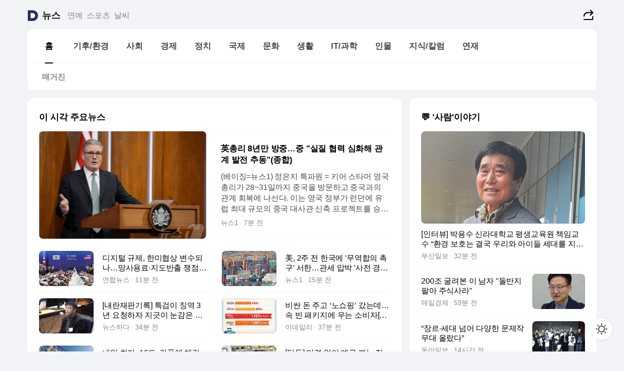

--- FILE ---
content_type: text/html
request_url: https://news.daum.net/
body_size: 102088
content:
<!DOCTYPE html>
<html lang="ko" class="pcweb">
	<head>
		<meta charset="utf-8" >
		<link rel="icon" href="https://t1.daumcdn.net/top/favicon/20241223/daum64x64.png" >
		<meta name="format-detection" content="telephone=no" >
		<meta 			name="viewport"
			content="width=device-width,initial-scale=1,minimum-scale=1,maximum-scale=1,user-scalable=no"
		>

		<script type="text/javascript" src="//t1.daumcdn.net/tiara/js/v1/tiara-1.2.0.min.js"></script>
		<script>
			function setDarkTheme(isDark) {
				document.documentElement.setAttribute('data-darktheme', isDark ? 'true' : 'false')
			}

			//TODO 다크모드
			if (window.matchMedia) {
				const storedThemeMode =
					(window.localStorage ? window.localStorage.getItem('selectedThemeMode') : null) || 'auto'

				if (storedThemeMode === 'auto') {
					const colorSchemeDark = window.matchMedia('(prefers-color-scheme: dark)')
					if (colorSchemeDark) {
						setDarkTheme(colorSchemeDark.matches)
					}
				} else {
					setDarkTheme(storedThemeMode === 'dark')
				}
			}
		</script>
		<link href="https://t1.daumcdn.net/top/tiller-pc/modoo-web/production/20251217111702/css/modoo.css" rel="stylesheet" >
		<title>다음뉴스 | 홈</title><meta property="og:title" content="다음뉴스 | 홈"> <meta property="og:description" content="다음뉴스"> <meta property="og:image" content="https://t1.daumcdn.net/liveboard/uploader/apps/modoo/bec06a577ee148b0a4baaf5aaa2bc9e2.png"> <meta name="description" content="다음뉴스"> 
	</head>
	<body id="modooRootContainer" data-sveltekit-preload-data="off" data-sveltekit-reload style="overflow-y: scroll">
		<div class="direct-link"><a href="#mainContent">본문 바로가기</a><a href="#gnbContent" id="gnbLink">메뉴 바로가기</a></div><div style="display: contents" class="pcweb" data-layout="PC">       <style>@charset "UTF-8";/*** 뉴스 섹션 ***/
#modoo .link_refresh{background-color:#fff;}
/* 레이아웃 */
#modoo .content-article .box_comp:first-of-type{margin-top:8px;}
#modoo .content-article .box_bnr_bizboard:first-of-type{margin-top:0;}
.mobile #modoo .box_bnr_bizboard + .box_grid{margin-top:-8px;}
/* header */
#modoo .head_service .logo_daum svg{fill:#273552;}
/* footer */
#modoo .doc-footer .inner_foot{margin:0;padding-top:32px;}
#modoo .doc-footer .list_foot{display:flex;flex-wrap:wrap;justify-content:center;}
#modoo .doc-footer .list_foot li{display:inline-block;position:relative;vertical-align:top;}
#modoo .doc-footer .list_foot li + li{padding-left:2px;}
#modoo .doc-footer small{padding-top:16px;}
/* 티커 */
.mobile #modoo .opt_rolling{margin-top:12px;}
/*** PC ***/
/* 레이아웃 */
.pcweb #modoo .box_grid{display:flex;}
.pcweb #modoo .grid_half{flex:1;min-width:0;}
.pcweb #modoo .grid_half + .grid_half{margin-left:16px;}
/* footer */
.pcweb #modoo .doc-footer .inner_foot{padding-top:55px;}
.pcweb #modoo .doc-footer small{padding-top:10px;}
/* 연재 - 전체페이지 */
.pcweb #modoo .content-article .box_news_series .item_newsbasic .tit_txt{display:block;display:-webkit-box;overflow:hidden;word-break:break-all;-webkit-box-orient:vertical;-webkit-line-clamp:2;max-height:2.5em;font-weight:400;font-size:1em;line-height:1.25;white-space:normal;}
.pcweb #modoo .content-article .box_news_series .item_newsbasic .wrap_thumb{width:108px;height:72px;margin-left:12px;background-size:26px 26px;}
.pcweb #modoo .content-article .box_news_series .item_newsbasic .desc_txt{display:none;}
/* 공통 이미지 */
#modoo .ico_news{display:block;overflow:hidden;font-size:1px;line-height:0;vertical-align:top;background:url(//t1.daumcdn.net/media/news/news2024/m/ico_news.svg) 0 0 no-repeat;background-size:200px 200px;color:transparent;}
/* 공통 */
#modoo .tit_news_etc{display:block;padding:20px 0 16px;font-weight:700;font-size:1.313em;line-height:1.19;border-bottom:solid 1px #000;}
#modoo .tit_list_etc{display:block;padding:10px 0 0 20px;font-weight:700;font-size:1.063em;line-height:1.29;text-indent:-20px;}
#modoo .etc_box{padding:20px 0;margin-top:20px;border-top:solid 1px rgba(0,0,0,0.04);}
#modoo .etc_box + .group_btn{justify-content:center;}
#modoo .news_etc .line_divider_4{margin-top:20px;padding-top:20px;border-top:solid 1px rgba(0,0,0,0.04);}
#modoo .news_etc .subtit_list_etc{display:block;font-weight:700;line-height:1.37;}
#modoo .news_etc .desc_box{padding-top:16px;}
#modoo .news_etc .group_btn.type_multiple{display:flex;flex-wrap:wrap;margin:-12px 0 0 -8px;}
#modoo .news_etc .group_btn.type_multiple .link_moreview{margin:12px 0 0 8px;}
#modoo .news_etc .area_etc .group_btn{text-align:left;padding-top:8px;}
#modoo .news_etc .list_box .tit_list_etc{padding-top:30px;}
#modoo .news_etc .list_etc li{position:relative;margin:8px 0 0 22px;color:rgba(0,0,0,0.72);line-height:1.37;}
#modoo .news_etc .list_etc li:before{display:block;position:absolute;top:8px;left:-13px;width:5px;height:5px;border-radius:50%;background-color:rgba(0,0,0,0.64);content:'';}
#modoo .news_etc .sublist_etc li{position:relative;margin:12px 0 0 14px;line-height:1.46;color:rgba(0,0,0,0.72);font-size:0.938em;}
#modoo .news_etc .sublist_etc li:before{display:block;position:absolute;top:8px;left:-12px;width:5px;height:5px;border-radius:50%;background-color:rgba(0,0,0,0.64);content:'';}
#modoo .news_etc .sublist_etc li + li{margin-top:20px;}
#modoo .news_etc .sublist_etc li .fc_emph{display:block;margin-top:8px;color:#4881F7;}
#modoo .news_etc .sublist_etc .tit_sublist{display:block;font-weight:400;padding-bottom:4px;}
#modoo .news_etc .etc_box .area_etc{padding-left:14px;}
#modoo .news_etc .etc_box .area_etc .desc_box{padding-top:8px;font-size:0.938em;line-height:1.46;}
#modoo .news_etc .bg_etc{display:block;overflow:hidden;max-width:none;font-size:0;line-height:0;text-indent:-9999px;background-repeat:no-repeat;margin:0 auto;}
#modoo .news_etc .bg_etc.list_process1{height:590px;background-image:url(//t1.daumcdn.net/media/news/news2024/m/img_list_process1.png);background-size:320px 590px;}
#modoo .news_etc .bg_etc.list_process2{height:734px;background-image:url(//t1.daumcdn.net/media/news/news2024/m/img_list_process2_251114.png);background-size:320px 734px;}
#modoo .news_etc .bg_etc.list_process3{height:553px;background-image:url(//t1.daumcdn.net/media/news/news2024/m/img_list_process3.png);background-size:320px 553px;}
#modoo .news_etc .process_pc{display:none;}
#modoo .news_etc .m_hide{display:none;}
/* box_etc_edit */
#modoo .box_etc_edit .etc_box{border-bottom:solid 1px rgba(0,0,0,0.04);}
#modoo .box_etc_edit .etc_box .desc_box{padding-top:0;}
/* box_etc_newscenter24 */
#modoo .box_etc_newscenter24 .etc_box .desc_box{padding-top:12px;line-height:1.37;color:rgba(0,0,0,0.72);}
#modoo .ico_time{width:22px;height:22px;}
#modoo .ico_call{width:22px;height:22px;background-position:-30px 0;}
#modoo .ico_fax{width:22px;height:22px;background-position:-60px 0;}
#modoo .group_service{display:flex;flex-wrap:wrap;padding-top:4px;margin-left:-12px;}
#modoo .group_service .item_service{display:inline-flex;align-items:center;justify-content:flex-start;margin:12px 0 0 12px;background-color:#F2F4F7;border-radius:8px;padding:13px 18px;font-size:0.938em;font-weight:700;line-height:1.46;word-break:break-all;}
#modoo .group_service .item_service .ico_news{flex-shrink:0;margin-right:8px;}
#modoo .box_etc_newscenter24 .list_box .tit_list_etc:first-child{padding-top:0;}
#modoo .box_etc_newscenter24 .etc_box{padding-bottom:0;}
#modoo .box_etc_newscenter24 .line_divider_4 + .sublist_etc li:first-child{margin-top:0;}
/* PC */
.pcweb #modoo .tit_news_etc{padding:30px 0 21px;}
.pcweb #modoo .line_divider_4{padding-top:30px;margin-top:30px;}
.pcweb #modoo .box_etc_edit,.pcweb #modoo .box_etc_newscenter24{padding-top:0;}
.pcweb #modoo .news_etc .m_hide{display:block;}
.pcweb #modoo .news_etc .pc_hide{display:none;}
.pcweb #modoo .news_etc .tit_news_etc{padding:30px 0 19px;}
.pcweb #modoo .news_etc .desc_box{padding-top:30px;}
.pcweb #modoo .news_etc .list_etc{margin-top:10px;}
.pcweb #modoo .news_etc .list_etc li{margin-top:6px;}
.pcweb #modoo .etc_box{margin-top:30px;padding:0;border-bottom:none;}
.pcweb #modoo .news_etc .group_btn{text-align:left;padding-top:16px;}
.pcweb #modoo .news_etc .group_btn.type_multiple{padding-top:16px;margin:0 0 0 -12px;}
.pcweb #modoo .news_etc .group_btn.type_multiple .link_moreview{margin:0 0 0 12px;}
.pcweb #modoo .group_service .item_service{margin:24px 0 0 12px;}
.pcweb #modoo .box_etc_newscenter24 .list_box .tit_list_etc:first-child{padding-top:30px;}
.pcweb #modoo .box_etc_newscenter24 .etc_box .desc_box{padding-top:16px;}
.pcweb #modoo .box_etc_newscenter24 .list_box .tit_list_etc{padding-top:0;}
.pcweb #modoo .news_etc .sublist_etc li{margin-top:30px;}
.pcweb #modoo .news_etc .area_etc .group_btn{padding-top:16px;}
.pcweb #modoo .news_etc .process_m{display:none;}
.pcweb #modoo .news_etc .process_pc{display:block;}
.pcweb #modoo .news_etc .bg_etc{max-width:none;margin-top:24px;}
.pcweb #modoo .news_etc .bg_etc.list_process1{height:658px;background-image:url(//t1.daumcdn.net/media/news/news2024/pc/img_list_process1_pc_251114.png);background-size:753px 658px;}
.pcweb #modoo .news_etc .bg_etc.list_process3{height:320px;background-image:url(//t1.daumcdn.net/media/news/news2024/pc/img_list_process3_pc.png);background-size:735px auto;}
/* 포인트 컬러 */
:root[data-darktheme=true] #modoo .ico_news{background-image:url(//t1.daumcdn.net/media/news/news2024/m/ico_news_dark.svg);}
:root[data-darktheme=true] #modoo .link_refresh{background-color:#1C1E21;}
:root[data-darktheme=true] #modoo .doc-footer .list_foot .btn_foot,:root[data-darktheme=true] #modoo .doc-footer .list_foot #daumMinidaum a{color:rgba(255,255,255,0.72);}
:root[data-darktheme=true] #modoo .doc-footer .info_policy .link_policy{color:rgba(255,255,255,0.48);}
:root[data-darktheme=true] #modoo .doc-footer .info_service{color:rgba(255,255,255,0.48);}
:root[data-darktheme=true] #modoo .tit_news_etc{border-color:#fff;}
:root[data-darktheme=true] #modoo .etc_box,:root[data-darktheme=true] #modoo .news_etc .line_divider_4{border-color:rgba(255,255,255,0.04);}
:root[data-darktheme=true] #modoo .group_box{border-color:rgba(255,255,255,0.08);}
:root[data-darktheme=true] #modoo .group_etc .list_etc li{color:rgba(255,255,255,0.72);}
:root[data-darktheme=true] #modoo .group_etc .list_etc li:before{background-color:rgba(255,255,255,0.72);}
:root[data-darktheme=true] #modoo .group_etc .sublist_etc li{color:rgba(255,255,255,0.72);}
:root[data-darktheme=true] #modoo .group_etc .sublist_etc li:before{background-color:rgba(255,255,255,0.72);}
:root[data-darktheme=true] #modoo .group_service .item_service{background-color:#2C2E33;color:#FFF;}
:root[data-darktheme=true] #modoo .news_etc .sublist_etc li{color:rgba(255,255,255,0.72);}
:root[data-darktheme=true] #modoo .news_etc .sublist_etc li:before{background-color:rgba(255,255,255,0.64);}
:root[data-darktheme=true] #modoo .news_etc .list_etc li{color:rgba(255,255,255,0.72);}
:root[data-darktheme=true] #modoo .news_etc .list_etc li:before{background-color:rgba(255,255,255,0.64);}
:root[data-darktheme=true] #modoo .box_etc_edit .etc_box{border-color:rgba(255,255,255,0.04);}
:root[data-darktheme=true] #modoo .box_etc_newscenter24 .group_box .txt_box{color:#fff;}
:root[data-darktheme=true] #modoo .box_etc_newscenter24 .etc_box .desc_box{color:rgba(255,255,255,0.72);}
:root[data-darktheme=true] #modoo .group_etc .sublist_etc li .fc_emph{color:#78A5FF;}
:root[data-darktheme=true] #modoo .head_service .logo_daum svg{fill:#fff;}</style> <div id="modoo" class="container-doc news-doc">    <header class="doc-header section_header"> <div class="head_service" data-tiara-layer="header"><div class="inner_service"><h1 class="doc-title"><a href="https://daum.net" class="logo_daum" data-tiara-layer="logo" aria-label="Daum" data-svelte-h="svelte-nb8sod"><svg focusable="false" aria-hidden="true" width="24" height="24" viewBox="0 0 24 24" xmlns="http://www.w3.org/2000/svg"><path d="M12 6.36C15.1152 6.36 17.6352 9.072 17.5152 12.2136C17.4024 15.2016 14.8536 17.64 11.8632 17.64H7.91762C7.65362 17.64 7.43762 17.424 7.43762 17.16V6.84C7.43762 6.576 7.65362 6.36 7.91762 6.36H11.9976M12 0H2.40002C1.60562 0 0.960022 0.6456 0.960022 1.44V22.56C0.960022 23.3544 1.60562 24 2.40002 24H12C18.6264 24 24 18.6264 24 12C24 5.3736 18.6264 0 12 0Z"></path></svg></a> <a href="https://news.daum.net" class="logo_service" data-tiara-layer="service">뉴스</a></h1> <div class="doc-relate"><strong class="screen_out" data-svelte-h="svelte-177cra8">관련 서비스</strong> <ul class="list_relate"> <li><a href="https://entertain.daum.net" class="link_service">연예</a> </li> <li><a href="https://sports.daum.net" class="link_service">스포츠</a> </li> <li><a href="https://weather.daum.net" class="link_service">날씨</a> </li></ul></div> <div class="util_header"><div class="util_share"><button type="button" id="rSocialShareButton" class="link_share" data-tiara-layer="share" data-svelte-h="svelte-1g1zbsh"><span class="ico_modoo ico_share">공유하기</span></button></div></div></div></div>  <div id="371ff85c-9d67-406b-865c-aa306d55baec" class="head_section"><nav id="gnbContent" class="section-gnb"><div class="inner_gnb"><h2 class="screen_out" data-svelte-h="svelte-1d9x8yw">메인메뉴</h2> <div class="wrap_gnb"><div class="list_gnb" data-tiara-layer="gnb"> <div class="flicking-viewport  "><div class="flicking-camera"><div data-key="0aa971f7-de7e-420a-8dcf-ba333e7ac3d0" class="flicking-panel" style="order: 9007199254740991"><a href="/news/home" class="link_gnb" role="menuitem" aria-current="page" data-tiara-layer="gnb1"> <span class="txt_gnb">홈</span></a> </div><div data-key="5c7fe0b6-209b-4413-9883-5ab98e3eb7c4" class="flicking-panel" style="order: 9007199254740991"><a href="/news/climate" class="link_gnb" role="menuitem" data-tiara-layer="gnb2"> <span class="txt_gnb">기후/환경</span></a> </div><div data-key="7b8a3dfe-234a-4484-a4ef-3706f8198539" class="flicking-panel" style="order: 9007199254740991"><a href="/news/society" class="link_gnb" role="menuitem" data-tiara-layer="gnb3"> <span class="txt_gnb">사회</span></a> </div><div data-key="44eca6c5-43b3-4a85-9a81-0ee35aa3871f" class="flicking-panel" style="order: 9007199254740991"><a href="/news/economy" class="link_gnb" role="menuitem" data-tiara-layer="gnb4"> <span class="txt_gnb">경제</span></a> </div><div data-key="a3095a50-646d-4311-8b8c-4dc1230b07fb" class="flicking-panel" style="order: 9007199254740991"><a href="/news/politics" class="link_gnb" role="menuitem" data-tiara-layer="gnb5"> <span class="txt_gnb">정치</span></a> </div><div data-key="ca7ef1f2-64cf-4255-a835-85108d21bddf" class="flicking-panel" style="order: 9007199254740991"><a href="/news/world" class="link_gnb" role="menuitem" data-tiara-layer="gnb6"> <span class="txt_gnb">국제</span></a> </div><div data-key="175fe29a-f74d-453b-8c0e-6c64b193ef2b" class="flicking-panel" style="order: 9007199254740991"><a href="/news/culture" class="link_gnb" role="menuitem" data-tiara-layer="gnb7"> <span class="txt_gnb">문화</span></a> </div><div data-key="47dec21f-6de9-4afd-962b-1345e3b42bc0" class="flicking-panel" style="order: 9007199254740991"><a href="/news/life" class="link_gnb" role="menuitem" data-tiara-layer="gnb8"> <span class="txt_gnb">생활</span></a> </div><div data-key="aeb433a9-d42d-47f1-b5d4-20684773587f" class="flicking-panel" style="order: 9007199254740991"><a href="/news/tech" class="link_gnb" role="menuitem" data-tiara-layer="gnb9"> <span class="txt_gnb">IT/과학</span></a> </div><div data-key="d3e0d1a5-c93d-4c62-a085-b9dbf73db26c" class="flicking-panel" style="order: 9007199254740991"><a href="/news/people" class="link_gnb" role="menuitem" data-tiara-layer="gnb10"> <span class="txt_gnb">인물</span></a> </div><div data-key="2b58c109-0b9f-43ca-9b10-e5b6b0d24646" class="flicking-panel" style="order: 9007199254740991"><a href="/news/understanding" class="link_gnb" role="menuitem" data-tiara-layer="gnb11"> <span class="txt_gnb">지식/칼럼</span></a> </div><div data-key="fd591e76-8f53-42cf-a81e-01fe1b6b165b" class="flicking-panel" style="order: 9007199254740991"><a href="/news/series" class="link_gnb" role="menuitem" data-tiara-layer="gnb12"> <span class="txt_gnb">연재</span></a> </div></div>  </div> </div></div> </div></nav>   <div class="section-lnb"><div class="inner_lnb"><strong class="screen_out">홈 하위메뉴</strong> <div class="list_lnb" data-tiara-layer="lnb"> <div class="flicking-viewport  "><div class="flicking-camera"><div data-key="56ee6b08-c606-40a5-8d8b-793a3aed5787" class="flicking-panel" style="order: 9007199254740991"><a href="#none" class="link_lnb" role="menuitem" aria-current="page" style="" data-tiara-layer="lnb0"> <span class="txt_lnb undefined">홈</span></a> </div><div data-key="abde2f67-fb1d-4af7-a7e7-84f6377b097f" class="flicking-panel" style="order: 9007199254740991"><a href="#none" class="link_lnb" role="menuitem" style="" data-tiara-layer="lnb1"> <span class="txt_lnb null">매거진</span></a> </div></div>  </div> </div></div></div></div> </header> <hr class="hide"> <div id="mainContent" class="main-content"><article class="content-article"><div class="inner_cont "> <div class="box_comp box_news_headline2" id="58d84141-b8dd-413c-9500-447b39ec29b9" data-tiara-layer="news-basic_B" data-tiara-custom="componentId=58d84141-b8dd-413c-9500-447b39ec29b9&amp;componentTitle=이 시각 주요뉴스&amp;componentClusterTitles=[종합순] 쿼터"><div class="box_tit"> <strong class="tit_box"><span class="txt_box"> 이 시각 주요뉴스</span> </strong>   </div> <ul class="list_newsheadline2"> <li><a class="item_newsheadline2" data-tiara-layer="news" data-tiara-ordnum="1" href="https://v.daum.net/v/20260127183103606" target="_self" data-title="%E8%8B%B1%EC%B4%9D%EB%A6%AC%208%EB%85%84%EB%A7%8C%20%EB%B0%A9%EC%A4%91%E2%80%A6%EC%A4%91%20%22%EC%8B%A4%EC%A7%88%20%ED%98%91%EB%A0%A5%20%EC%8B%AC%ED%99%94%ED%95%B4%20%EA%B4%80%EA%B3%84%20%EB%B0%9C%EC%A0%84%20%EC%B6%94%EB%8F%99%22(%EC%A2%85%ED%95%A9)" rel=""><div class="wrap_thumb"> <picture>  <source srcset="//img1.daumcdn.net/thumb/S686x440a.q80.fwebp/?fname=https%3A%2F%2Ft1.daumcdn.net%2Fnews%2F202601%2F27%2FNEWS1%2F20260127183103578mgtg.jpg&amp;scode=media" type="image/webp">  <source srcset="//img1.daumcdn.net/thumb/S686x440a.q80/?fname=https%3A%2F%2Ft1.daumcdn.net%2Fnews%2F202601%2F27%2FNEWS1%2F20260127183103578mgtg.jpg&amp;scode=media">  <img alt="" referrerpolicy="no-referrer" class="img_g"></picture></div> <div class="cont_thumb"><strong class="tit_txt">英총리 8년만 방중…중 "실질 협력 심화해 관계 발전 추동"(종합)</strong> <p class="desc_txt">(베이징=뉴스1) 정은지 특파원 = 키어 스타머 영국 총리가 28~31일까지 중국을 방문하고 중국과의 관계 회복에 나선다. 이는 영국 정부가 런던에 유럽 최대 규모의 중국 대사관 신축 프로젝트를 승인한 직후에 이뤄졌다. 27일 중국 외교부에 따르면 스타머 총리가 리창 국무원 총리의 초청으로 중국을 방문한다. 스타머 총리는 베이징에서 시진핑 주석, 리창</p> <span class="info_txt"><span class="con_txt"><span class="txt_info">뉴스1</span> <span class="txt_info">7분 전</span></span> </span></div>  </a> </li> <li><a class="item_newsheadline2" data-tiara-layer="news" data-tiara-ordnum="2" href="https://v.daum.net/v/20260127182725492" target="_self" data-title="%EB%94%94%EC%A7%80%ED%84%B8%20%EA%B7%9C%EC%A0%9C%2C%20%ED%95%9C%EB%AF%B8%ED%98%91%EC%83%81%20%EB%B3%80%EC%88%98%EB%90%98%EB%82%98%E2%80%A6%EB%A7%9D%EC%82%AC%EC%9A%A9%EB%A3%8C%C2%B7%EC%A7%80%EB%8F%84%EB%B0%98%EC%B6%9C%20%EC%9F%81%EC%A0%90(%EC%A2%85%ED%95%A9)" rel=""><div class="wrap_thumb"> <picture>  <source srcset="//img1.daumcdn.net/thumb/S686x440a.q80.fwebp/?fname=https%3A%2F%2Ft1.daumcdn.net%2Fnews%2F202601%2F27%2Fyonhap%2F20260127182725685vcsx.jpg&amp;scode=media" type="image/webp">  <source srcset="//img1.daumcdn.net/thumb/S686x440a.q80/?fname=https%3A%2F%2Ft1.daumcdn.net%2Fnews%2F202601%2F27%2Fyonhap%2F20260127182725685vcsx.jpg&amp;scode=media">  <img alt="" referrerpolicy="no-referrer" class="img_g"></picture></div> <div class="cont_thumb"><strong class="tit_txt">디지털 규제, 한미협상 변수되나…망사용료·지도반출 쟁점(종합)</strong>  <span class="info_txt"><span class="con_txt"><span class="txt_info">연합뉴스</span> <span class="txt_info">11분 전</span></span> </span></div>  </a> </li> <li><a class="item_newsheadline2" data-tiara-layer="news" data-tiara-ordnum="3" href="https://v.daum.net/v/20260127182324344" target="_self" data-title="%E7%BE%8E%2C%202%EC%A3%BC%20%EC%A0%84%20%ED%95%9C%EA%B5%AD%EC%97%90%20'%EB%AC%B4%EC%97%AD%ED%95%A9%EC%9D%98%20%EC%B4%89%EA%B5%AC'%20%EC%84%9C%ED%95%9C%E2%80%A6%EA%B4%80%EC%84%B8%20%EC%95%95%EB%B0%95%20'%EC%82%AC%EC%A0%84%20%EA%B2%BD%EA%B3%A0'(%EC%A2%85%ED%95%A9)" rel=""><div class="wrap_thumb"> <picture>  <source srcset="//img1.daumcdn.net/thumb/S686x440a.q80.fwebp/?fname=https%3A%2F%2Ft1.daumcdn.net%2Fnews%2F202601%2F27%2FNEWS1%2F20260127182324582oslr.jpg&amp;scode=media" type="image/webp">  <source srcset="//img1.daumcdn.net/thumb/S686x440a.q80/?fname=https%3A%2F%2Ft1.daumcdn.net%2Fnews%2F202601%2F27%2FNEWS1%2F20260127182324582oslr.jpg&amp;scode=media">  <img alt="" referrerpolicy="no-referrer" class="img_g"></picture></div> <div class="cont_thumb"><strong class="tit_txt">美, 2주 전 한국에 '무역합의 촉구' 서한…관세 압박 '사전 경고'(종합)</strong>  <span class="info_txt"><span class="con_txt"><span class="txt_info">뉴스1</span> <span class="txt_info">15분 전</span></span> </span></div>  </a> </li> <li><a class="item_newsheadline2" data-tiara-layer="news" data-tiara-ordnum="4" href="https://v.daum.net/v/20260127180433686" target="_self" data-title="%5B%EB%82%B4%EB%9E%80%EC%9E%AC%ED%8C%90%EA%B8%B0%EB%A1%9D%5D%20%ED%8A%B9%EA%B2%80%EC%9D%B4%20%EC%A7%95%EC%97%AD%203%EB%85%84%20%EC%9A%94%EC%B2%AD%ED%95%98%EC%9E%90%20%EC%A7%80%EA%B8%8B%EC%9D%B4%20%EB%88%88%EA%B0%90%EC%9D%80%20%EB%85%B8%EC%83%81%EC%9B%90" rel=""><div class="wrap_thumb"> <picture>  <source srcset="//img1.daumcdn.net/thumb/S686x440a.q80.fwebp/?fname=https%3A%2F%2Ft1.daumcdn.net%2Fnews%2F202601%2F27%2F552797-fq9YjDe%2F20260127180830765vcdt.png&amp;scode=media" type="image/webp">  <source srcset="//img1.daumcdn.net/thumb/S686x440a.q80/?fname=https%3A%2F%2Ft1.daumcdn.net%2Fnews%2F202601%2F27%2F552797-fq9YjDe%2F20260127180830765vcdt.png&amp;scode=media">  <img alt="" referrerpolicy="no-referrer" class="img_g"></picture></div> <div class="cont_thumb"><strong class="tit_txt">[내란재판기록] 특검이 징역 3년 요청하자 지긋이 눈감은 노상원</strong>  <span class="info_txt"><span class="con_txt"><span class="txt_info">뉴스하다</span> <span class="txt_info">34분 전</span></span> </span></div>  </a> </li> <li><a class="item_newsheadline2" data-tiara-layer="news" data-tiara-ordnum="5" href="https://v.daum.net/v/20260127180144546" target="_self" data-title="%EB%B9%84%EC%8B%BC%20%EB%8F%88%20%EC%A3%BC%EA%B3%A0%20%E2%80%98%EB%85%B8%EC%87%BC%ED%95%91%E2%80%99%20%EA%B0%94%EB%8A%94%EB%8D%B0%E2%80%A6%EC%86%8D%20%EB%B9%88%20%ED%8C%A8%ED%82%A4%EC%A7%80%EC%97%90%20%EC%9A%B0%EB%8A%94%20%EC%86%8C%EB%B9%84%EC%9E%90%5BOnly%20%EC%9D%B4%EB%8D%B0%EC%9D%BC%EB%A6%AC%5D" rel=""><div class="wrap_thumb"> <picture>  <source srcset="//img1.daumcdn.net/thumb/S686x440a.q80.fwebp/?fname=https%3A%2F%2Ft1.daumcdn.net%2Fnews%2F202601%2F27%2FEdaily%2F20260127180145807xgep.jpg&amp;scode=media" type="image/webp">  <source srcset="//img1.daumcdn.net/thumb/S686x440a.q80/?fname=https%3A%2F%2Ft1.daumcdn.net%2Fnews%2F202601%2F27%2FEdaily%2F20260127180145807xgep.jpg&amp;scode=media">  <img alt="" referrerpolicy="no-referrer" class="img_g"></picture></div> <div class="cont_thumb"><strong class="tit_txt">비싼 돈 주고 ‘노쇼핑’ 갔는데…속 빈 패키지에 우는 소비자[Only 이데일리]</strong>  <span class="info_txt"><span class="con_txt"><span class="txt_info">이데일리</span> <span class="txt_info">37분 전</span></span> </span></div>  </a> </li> <li><a class="item_newsheadline2" data-tiara-layer="news" data-tiara-ordnum="6" href="https://v.daum.net/v/20260127180113494" target="_self" data-title="%EB%82%B4%EC%9D%BC%20%EC%B5%9C%EC%A0%80%20-16%EB%8F%84%2C%20%EA%B0%95%ED%92%8D%EC%97%90%20%EC%B2%B4%EA%B0%90%20'%EB%9A%9D'%E2%80%A6%ED%95%9C%EB%82%AE%20%EC%84%9C%EC%9A%B8%20-2%EB%8F%84%2C%20%EC%A2%85%EC%9D%BC%20'%EC%8C%80%EC%8C%80'(%EC%A2%85%ED%95%A9)" rel=""><div class="wrap_thumb"> <picture>  <source srcset="//img1.daumcdn.net/thumb/S686x440a.q80.fwebp/?fname=https%3A%2F%2Ft1.daumcdn.net%2Fnews%2F202601%2F27%2FNEWS1%2F20260127180114047lraq.jpg&amp;scode=media" type="image/webp">  <source srcset="//img1.daumcdn.net/thumb/S686x440a.q80/?fname=https%3A%2F%2Ft1.daumcdn.net%2Fnews%2F202601%2F27%2FNEWS1%2F20260127180114047lraq.jpg&amp;scode=media">  <img alt="" referrerpolicy="no-referrer" class="img_g"></picture></div> <div class="cont_thumb"><strong class="tit_txt">내일 최저 -16도, 강풍에 체감 '뚝'…한낮 서울 -2도, 종일 '쌀쌀'(종합)</strong>  <span class="info_txt"><span class="con_txt"><span class="txt_info">뉴스1</span> <span class="txt_info">37분 전</span></span> </span></div>  </a> </li> <li><a class="item_newsheadline2" data-tiara-layer="news" data-tiara-ordnum="7" href="https://v.daum.net/v/20260127174742886" target="_self" data-title="%5B%EB%8B%A8%EB%8F%85%5D%20%EB%AF%B8%EB%A0%A8%20%EC%97%86%EC%9D%B4%20%EC%98%88%EA%B8%88%20%EA%B9%A8%EB%8A%94%20%EC%A7%81%EC%9E%A5%EC%9D%B8%EB%93%A4%E2%80%A6%22%EC%A7%80%EA%B8%88%20%EC%98%AC%EB%9D%BC%ED%83%80%EC%95%BC%20%EB%8F%88%20%EB%B2%88%EB%8B%A4%22" rel=""><div class="wrap_thumb"> <picture>  <source srcset="//img1.daumcdn.net/thumb/S686x440a.q80.fwebp/?fname=https%3A%2F%2Ft1.daumcdn.net%2Fnews%2F202601%2F27%2Fked%2F20260127174743791gqlm.jpg&amp;scode=media" type="image/webp">  <source srcset="//img1.daumcdn.net/thumb/S686x440a.q80/?fname=https%3A%2F%2Ft1.daumcdn.net%2Fnews%2F202601%2F27%2Fked%2F20260127174743791gqlm.jpg&amp;scode=media">  <img alt="" referrerpolicy="no-referrer" class="img_g"></picture></div> <div class="cont_thumb"><strong class="tit_txt">[단독] 미련 없이 예금 깨는 직장인들…"지금 올라타야 돈 번다"</strong>  <span class="info_txt"><span class="con_txt"><span class="txt_info">한국경제</span> <span class="txt_info">51분 전</span></span> </span></div>  </a> </li> <li><a class="item_newsheadline2" data-tiara-layer="news" data-tiara-ordnum="8" href="https://v.daum.net/v/20260127174326724" target="_self" data-title="%5B%EC%98%AC%EB%8C%93%EC%B0%A8%EC%9D%B4%EB%82%98%5D%20%E4%B8%AD%202025%EB%85%84%20%EA%B3%B5%EC%97%85%EA%B8%B0%EC%97%85%20%EC%9D%B4%EC%9D%B5%201538%EC%A1%B0%EC%9B%90%C2%B70.6%25%E2%86%91%E2%80%A6%224%EB%85%84%20%EB%A7%8C%EC%97%90%20%EC%A6%9D%EA%B0%80%22(%EC%A2%85%ED%95%A9)" rel=""><div class="wrap_thumb"> <picture>  <source srcset="//img1.daumcdn.net/thumb/S686x440a.q80.fwebp/?fname=https%3A%2F%2Ft1.daumcdn.net%2Fnews%2F202601%2F27%2Fnewsis%2F20260127174326292ixyg.jpg&amp;scode=media" type="image/webp">  <source srcset="//img1.daumcdn.net/thumb/S686x440a.q80/?fname=https%3A%2F%2Ft1.daumcdn.net%2Fnews%2F202601%2F27%2Fnewsis%2F20260127174326292ixyg.jpg&amp;scode=media">  <img alt="" referrerpolicy="no-referrer" class="img_g"></picture></div> <div class="cont_thumb"><strong class="tit_txt">[올댓차이나] 中 2025년 공업기업 이익 1538조원·0.6%↑…"4년 만에 증가"(종합)</strong>  <span class="info_txt"><span class="con_txt"><span class="txt_info">뉴시스</span> <span class="txt_info">55분 전</span></span> </span></div>  </a> </li> <li><a class="item_newsheadline2" data-tiara-layer="news" data-tiara-ordnum="9" href="https://v.daum.net/v/20260127173932552" target="_self" data-title="%ED%8A%B8%EB%9F%BC%ED%94%84%2C%20%E9%9F%93%20%EC%83%81%ED%98%B8%EA%B4%80%EC%84%B8%2025%25%20%EA%B8%B0%EC%8A%B5%20%EB%B3%B5%EA%B5%AC%E2%80%A6%EC%98%A8%ED%94%8C%EB%B2%95%20%EC%A0%9C%EC%A0%95%C2%B7%EC%BF%A0%ED%8C%A1%20%EC%A1%B0%EC%82%AC%20%EB%B3%80%EC%88%98%20%EB%90%A0%EA%B9%8C" rel=""><div class="wrap_thumb"> <picture>  <source srcset="//img1.daumcdn.net/thumb/S686x440a.q80.fwebp/?fname=https%3A%2F%2Ft1.daumcdn.net%2Fnews%2F202601%2F27%2Fnewsis%2F20260127173932303hsyh.jpg&amp;scode=media" type="image/webp">  <source srcset="//img1.daumcdn.net/thumb/S686x440a.q80/?fname=https%3A%2F%2Ft1.daumcdn.net%2Fnews%2F202601%2F27%2Fnewsis%2F20260127173932303hsyh.jpg&amp;scode=media">  <img alt="" referrerpolicy="no-referrer" class="img_g"></picture></div> <div class="cont_thumb"><strong class="tit_txt">트럼프, 韓 상호관세 25% 기습 복구…온플법 제정·쿠팡 조사 변수 될까</strong>  <span class="info_txt"><span class="con_txt"><span class="txt_info">뉴시스</span> <span class="txt_info">59분 전</span></span> </span></div>  </a> </li></ul> <div class="group_btn"><a href="#none" class="link_refresh" data-tiara-layer="refresh" data-tiara-ordnum="1"><span class="ico_modoo ico_refresh"></span>새로운<span class="emph_txt">뉴스</span> </a> <div aria-live="polite" class="screen_out"></div></div> <div aria-live="polite" class="screen_out"></div></div>  <div class="box_comp box_bnr_ad3"><div class="item_ad"><ins style="vertical-align:top" class="kakao_ad_area" data-ad-unit="DAN-mmSWWDWHey1VmpXQ" data-ad-width="100%" data-ad-onfail="onAdFailDAN-mmSWWDWHey1VmpXQ"></ins></div></div>  <div class="box_comp box_news_basic" id="e23739a4-8195-4c84-a4a4-d6a1e9e2e661" data-tiara-layer="news-basic" data-tiara-custom="componentId=e23739a4-8195-4c84-a4a4-d6a1e9e2e661&amp;componentTitle=오늘의 연재&amp;componentClusterTitles=경제정책,과학이야기,에세이,음식이야기,마주앉아 인터뷰,미디어,오비추어리,함께, 동물,환경,여론조사"><div class="box_tit"> <strong class="tit_box"><span class="txt_box"> 오늘의 연재</span> </strong>   </div> <div class="tabg_wrap"><div class="tab_g" role="tablist"> <div class="flicking-viewport  "><div class="flicking-camera"><div data-key="6f878270-aa4b-486d-86af-92269a9d0b35" class="flicking-panel" style="order: 9007199254740991"><div class="item_tab" role="presentation"><a draggable="false" href="#" role="tab" aria-selected="true" aria-disabled="false" class="link_tab" data-tiara-layer="tab" data-tiara-ordnum="1">경제정책 </a></div> </div><div data-key="b5425a3a-7d44-40aa-99aa-f944e78a535f" class="flicking-panel" style="order: 9007199254740991"><div class="item_tab" role="presentation"><a draggable="false" href="#" role="tab" aria-selected="false" aria-disabled="false" class="link_tab" data-tiara-layer="tab" data-tiara-ordnum="2">과학이야기 </a></div> </div><div data-key="9daf6bd1-4890-466f-bc85-93560bd14bb6" class="flicking-panel" style="order: 9007199254740991"><div class="item_tab" role="presentation"><a draggable="false" href="#" role="tab" aria-selected="false" aria-disabled="false" class="link_tab" data-tiara-layer="tab" data-tiara-ordnum="3">에세이 </a></div> </div><div data-key="3fe3ec56-26d4-4498-a760-9231c416e22d" class="flicking-panel" style="order: 9007199254740991"><div class="item_tab" role="presentation"><a draggable="false" href="#" role="tab" aria-selected="false" aria-disabled="false" class="link_tab" data-tiara-layer="tab" data-tiara-ordnum="4">음식이야기 </a></div> </div><div data-key="6606b004-3924-4fac-8f1f-1afd8f3c7c25" class="flicking-panel" style="order: 9007199254740991"><div class="item_tab" role="presentation"><a draggable="false" href="#" role="tab" aria-selected="false" aria-disabled="false" class="link_tab" data-tiara-layer="tab" data-tiara-ordnum="5">마주앉아 인터뷰 </a></div> </div><div data-key="271e9747-aa46-4df2-820a-e40f09eb806e" class="flicking-panel" style="order: 9007199254740991"><div class="item_tab" role="presentation"><a draggable="false" href="#" role="tab" aria-selected="false" aria-disabled="false" class="link_tab" data-tiara-layer="tab" data-tiara-ordnum="6">미디어 </a></div> </div><div data-key="eccd3bfb-9fba-49d1-a210-fcc71d302481" class="flicking-panel" style="order: 9007199254740991"><div class="item_tab" role="presentation"><a draggable="false" href="#" role="tab" aria-selected="false" aria-disabled="false" class="link_tab" data-tiara-layer="tab" data-tiara-ordnum="7">오비추어리 </a></div> </div><div data-key="d35ec724-74a5-4655-a4b7-9feaf3013d32" class="flicking-panel" style="order: 9007199254740991"><div class="item_tab" role="presentation"><a draggable="false" href="#" role="tab" aria-selected="false" aria-disabled="false" class="link_tab" data-tiara-layer="tab" data-tiara-ordnum="8">함께, 동물 </a></div> </div><div data-key="c82cf848-68dd-463f-a442-fb79d087292e" class="flicking-panel" style="order: 9007199254740991"><div class="item_tab" role="presentation"><a draggable="false" href="#" role="tab" aria-selected="false" aria-disabled="false" class="link_tab" data-tiara-layer="tab" data-tiara-ordnum="9">환경 </a></div> </div><div data-key="89e79fd0-fc41-4b10-9922-46612eaaea56" class="flicking-panel" style="order: 9007199254740991"><div class="item_tab" role="presentation"><a draggable="false" href="#" role="tab" aria-selected="false" aria-disabled="false" class="link_tab" data-tiara-layer="tab" data-tiara-ordnum="10">여론조사 </a></div> </div></div>  </div></div>  </div>  <ul class="list_newsbasic"> <li><a class="item_newsbasic" data-tiara-layer="news" data-tiara-ordnum="1" href="https://v.daum.net/v/20260127121246085" target="_self" data-title="%ED%8A%B8%EB%9F%BC%ED%94%84%EA%B0%80%20%EC%8B%9C%EC%9E%91%ED%95%9C%20%EC%83%9D%EC%A1%B4%20%EA%B2%8C%EC%9E%84...%20'%EB%AF%B8%EC%B9%9C%20%EC%B2%99'%ED%95%98%EA%B3%A0%20%EC%9D%B4%EA%B2%83%EB%A7%8C%EC%9D%80%20%EC%A7%80%EC%BC%9C%EC%95%BC%20%ED%95%9C%EB%8B%A4" rel=""><div class="wrap_thumb"><picture>  <source srcset="//img1.daumcdn.net/thumb/S324x208a.q80.fwebp/?fname=https%3A%2F%2Ft1.daumcdn.net%2Fnews%2F202601%2F27%2Fohmynews%2F20260127121247784dfww.jpg&amp;scode=media" type="image/webp">  <source srcset="//img1.daumcdn.net/thumb/S324x208a.q80/?fname=https%3A%2F%2Ft1.daumcdn.net%2Fnews%2F202601%2F27%2Fohmynews%2F20260127121247784dfww.jpg&amp;scode=media">  <img alt="" referrerpolicy="no-referrer" class="img_g"></picture>  </div> <div class="cont_thumb"><strong class="tit_txt">트럼프가 시작한 생존 게임... '미친 척'하고 이것만은 지켜야 한다</strong> <p class="desc_txt">[최경영 기자] ▲  도널드 트럼프 대통령이 지난 22일 다보스 세계경제포럼을 떠나 워싱턴으로 향하는 에어포스 원 기내에서 기자들과 대화하고 있다. ⓒ 연합뉴스지난주 저는 '트럼프가 겁먹는 것'의 첫번째로 미국의 국채 시장을 짚었습니다. 국채 가격이 폭락하면 도널드 트럼프도 버티지 못한다고 말했지요. 지난해 4월에도 그랬고, 이번 그린란드 사태 때도 그랬습</p> <span class="info_txt"><span class="con_txt"> <span class="txt_info">오마이뉴스</span> <span class="txt_info">6시간 전</span></span> </span></div>  </a> </li> <li><a class="item_newsbasic" data-tiara-layer="news" data-tiara-ordnum="2" href="https://v.daum.net/v/20260126234306610" target="_self" data-title="%5B%ED%95%9C%EB%AF%B8%EC%9E%AC%EB%AC%B4%ED%95%99%ED%9A%8C%2C%20%EC%84%9D%ED%95%99%EC%9D%98%20%EC%A0%9C%EC%96%B8%5D%20%E2%80%9C%EA%B7%9C%EC%A0%9C%EA%B0%80%20%EB%B6%80%EC%A1%B1%ED%95%B4%EC%84%9C%EA%B0%80%20%EC%95%84%EB%8B%88%EB%8B%A4%E2%80%A6%EC%8B%9C%EC%9E%A5%EB%B6%80%ED%84%B0%20%EB%B4%90%EC%95%BC%20%ED%95%9C%EB%8B%A4%E2%80%9D" rel=""><div class="wrap_thumb"><picture>  <source srcset="//img1.daumcdn.net/thumb/S324x208a.q80.fwebp/?fname=https%3A%2F%2Ft1.daumcdn.net%2Fnews%2F202601%2F26%2Ffnnewsi%2F20260126234306619gyid.jpg&amp;scode=media" type="image/webp">  <source srcset="//img1.daumcdn.net/thumb/S324x208a.q80/?fname=https%3A%2F%2Ft1.daumcdn.net%2Fnews%2F202601%2F26%2Ffnnewsi%2F20260126234306619gyid.jpg&amp;scode=media">  <img alt="" referrerpolicy="no-referrer" class="img_g"></picture>  </div> <div class="cont_thumb"><strong class="tit_txt">[한미재무학회, 석학의 제언] “규제가 부족해서가 아니다…시장부터 봐야 한다”</strong> <p class="desc_txt">윤희진 위스콘신대학교 박사과장 루 한(Lu Han) 위스콘신대학교 교수 정부의 강력한 대출 규제와 세금 대책에도 불구하고 서울 부동산 시장의 열기는 좀처럼 식지 않고 있다. 수요를 억제하기 위한 정책이 반복적으로 도입돼 왔지만, 시장은 정책 당국의 기대와는 다른 방향으로 반응해왔다. 규제가 강화될 때마다 거래량은 일시</p> <span class="info_txt"><span class="con_txt"> <span class="txt_info">파이낸셜뉴스</span> <span class="txt_info">19시간 전</span></span> </span></div>  </a> </li> <li><a class="item_newsbasic" data-tiara-layer="news" data-tiara-ordnum="3" href="https://v.daum.net/v/20260126084630400" target="_self" data-title="%5B%EC%9D%B4%EC%BD%94%EB%85%B8%EC%9B%8C%EC%B9%98%5D%20'%EC%98%A4%EC%A7%80%EB%9E%96'%20%ED%95%9C%EC%9D%80%EC%9D%98%20%EA%B2%BD%EC%A0%9C%EC%A0%84%EB%A7%9D%20%EC%98%A4%EC%B0%A8%E2%80%A6'%EC%96%91%EC%B9%98%EA%B8%B0%EC%86%8C%EB%85%84'%EC%9D%B4%20%EB%90%A0%20%EA%B2%83%EC%9D%B8%EA%B0%80" rel=""><div class="wrap_thumb"><picture>  <source srcset="//img1.daumcdn.net/thumb/S324x208a.q80.fwebp/?fname=https%3A%2F%2Ft1.daumcdn.net%2Fnews%2F202601%2F26%2Fyonhap%2F20260126084630714crax.jpg&amp;scode=media" type="image/webp">  <source srcset="//img1.daumcdn.net/thumb/S324x208a.q80/?fname=https%3A%2F%2Ft1.daumcdn.net%2Fnews%2F202601%2F26%2Fyonhap%2F20260126084630714crax.jpg&amp;scode=media">  <img alt="" referrerpolicy="no-referrer" class="img_g"></picture>  </div> <div class="cont_thumb"><strong class="tit_txt">[이코노워치] '오지랖' 한은의 경제전망 오차…'양치기소년'이 될 것인가</strong> <p class="desc_txt">(서울=연합뉴스) 김지훈 선임기자 = 정부와 한국은행, 경제연구소 등은 과거 기간의 경제 상황에 대한 각종 분석과 함께 아직 오지 않은 미래에 대한 경제 전망도 주요 업무로 삼는다. 과거와 현재의 각종 지표를 토대로 작성한 경제 전망은 정부와 중앙은행이 추진하는 경제 정책의 근거와 기반이 되고 민간 기업들도 이를 토대로 사업계획을 수립하기 때문에 면밀한 정</p> <span class="info_txt"><span class="con_txt"> <span class="txt_info">연합뉴스</span> <span class="txt_info">1일 전</span></span> </span></div>  </a> </li> <li><a class="item_newsbasic" data-tiara-layer="news" data-tiara-ordnum="4" href="https://v.daum.net/v/20260126002235543" target="_self" data-title="%5B%EA%B9%80%EB%8F%99%EC%9B%90%EC%9D%98%20%EC%9D%B4%EC%BD%94%EB%85%B8%EB%AF%B9%EC%8A%A4%5D%20AI%20%ED%8C%A8%EA%B6%8C%EC%9C%BC%EB%A1%9C%20%EB%B6%80%ED%99%9C%ED%95%98%EB%8A%94%20%EB%AF%B8%EA%B5%AD%E2%80%A6%ED%95%9C%EA%B5%AD%2C%20%E2%80%98AI%20%EC%A0%84%ED%99%98%20%EB%A1%9C%EB%93%9C%EB%A7%B5%E2%80%99%20%EA%B5%AC%EC%B6%95%EC%9D%84" rel=""><div class="wrap_thumb"><picture>  <source srcset="//img1.daumcdn.net/thumb/S324x208a.q80.fwebp/?fname=https%3A%2F%2Ft1.daumcdn.net%2Fnews%2F202601%2F26%2Fjoongang%2F20260126002237239xvab.jpg&amp;scode=media" type="image/webp">  <source srcset="//img1.daumcdn.net/thumb/S324x208a.q80/?fname=https%3A%2F%2Ft1.daumcdn.net%2Fnews%2F202601%2F26%2Fjoongang%2F20260126002237239xvab.jpg&amp;scode=media">  <img alt="" referrerpolicy="no-referrer" class="img_g"></picture>  </div> <div class="cont_thumb"><strong class="tit_txt">[김동원의 이코노믹스] AI 패권으로 부활하는 미국…한국, ‘AI 전환 로드맵’ 구축을</strong> <p class="desc_txt">━ AI 대전환, 어디쯤 가고 있나 2022년 11월 30일 오픈AI가 챗 GPT를 발표한 이후 3년여가 흐른 2025년 말, 세계 인구의 12%에 해당하는 9억8700만명이 인공지능(AI) 로봇(chatbot)을 이용하고 있다. 2007년 초에 공개된 애플의 아이폰이 상품 등장 이후 4년 차에 이용자 5000만명을 돌파한 것과 비교하면, 챗 GP</p> <span class="info_txt"><span class="con_txt"> <span class="txt_info">중앙일보</span> <span class="txt_info">2일 전</span></span> </span></div>  </a> </li> <li><a class="item_newsbasic" data-tiara-layer="news" data-tiara-ordnum="5" href="https://v.daum.net/v/20260125190306068" target="_self" data-title="%EC%B6%9C%EC%82%B0%EC%9C%A8%EB%A1%9C%20%EC%A7%80%EB%B0%A9%EC%86%8C%EB%A9%B8%20%ED%95%B4%EA%B2%B0%3F%20%EC%B6%95%EC%86%8C%EC%82%AC%ED%9A%8C%20%EB%A7%9E%EB%8A%94%20%EB%8F%84%EC%8B%9C%20%EC%9E%AC%EC%84%A4%EA%B3%84%ED%95%98%EC%9E%90%20%5B%EA%B9%80%ED%83%9C%EA%B2%BD%EC%9D%98%20%EC%8B%9C%EC%84%A0%5D" rel=""><div class="wrap_thumb"><picture>  <source srcset="//img1.daumcdn.net/thumb/S324x208a.q80.fwebp/?fname=https%3A%2F%2Ft1.daumcdn.net%2Fnews%2F202601%2F25%2Ffnnewsi%2F20260125190306769dqho.jpg&amp;scode=media" type="image/webp">  <source srcset="//img1.daumcdn.net/thumb/S324x208a.q80/?fname=https%3A%2F%2Ft1.daumcdn.net%2Fnews%2F202601%2F25%2Ffnnewsi%2F20260125190306769dqho.jpg&amp;scode=media">  <img alt="" referrerpolicy="no-referrer" class="img_g"></picture>  </div> <div class="cont_thumb"><strong class="tit_txt">출산율로 지방소멸 해결? 축소사회 맞는 도시 재설계하자 [김태경의 시선]</strong> <p class="desc_txt">1989년 베를린 장벽 붕괴 이후, 라이프치히 시는 통일 독일의 경제통합 과정에서 기존 산업 기반이 급격히 붕괴하며 대규모 실업과 인구 유출을 겪었다. 도시의 인구는 1990년 통일 이후 약 10만 명이 감소했으며, 인구밀도 또한 급감했다. 도시 전역에 약 6만 채에 달하는 빈집도 발생했다. 라이프치히 시는 위기를 타개하기 위해 인구 회복</p> <span class="info_txt"><span class="con_txt"> <span class="txt_info">파이낸셜뉴스</span> <span class="txt_info">2일 전</span></span> </span></div>  </a> </li></ul> <div class="group_btn"><a href="#none" class="link_refresh" data-tiara-layer="refresh" data-tiara-ordnum="1"><span class="ico_modoo ico_refresh"></span>새로운<span class="emph_txt">연재</span> </a> <div aria-live="polite" class="screen_out"></div></div> <div aria-live="polite" class="screen_out"></div></div>  <div class="box_comp box_news_column" id="636d01ee-21b2-44ba-9427-d2cd44f4f7c9" data-tiara-layer="news-colum" data-tiara-custom="componentId=636d01ee-21b2-44ba-9427-d2cd44f4f7c9&amp;componentTitle=시사 매거진&amp;componentClusterTitles=[뉴스홈] 시사매거진"><div class="box_tit"> <strong class="tit_box"><span class="txt_box"> 시사 매거진</span> </strong>  <div class="wrap_help type_help" data-tiara-layer="tooltip"> <button type="button" class="btn_help" aria-expanded="false"><span class="ico_modoo ico_help" data-svelte-h="svelte-175mque">도움말</span></button> <div class="layer_tooltip"><span class="ico_modoo ico_tooltip"></span> <p class="txt_tooltip">주·월간으로 발행하는 시사전문지 기사를 최신순으로 제공합니다.</p>  <button type="button" class="btn_close" data-svelte-h="svelte-1uszoxy"><span class="ico_modoo ico_close">도움말 팝업 닫기</span></button></div></div> </div> <div class="slide_newscolumn"><div class="wrap_scroll"><ul class="list_newscolumn"><li><a class="item_newscolumn" data-tiara-layer="news" data-tiara-ordnum="1" href="https://v.daum.net/v/20260127181743155" target="_self" data-title="%5B%EB%8B%A8%EB%8F%85%5D%20%E2%80%98%EB%AF%BC%EC%A3%BC%EB%8B%B9%20%EA%B3%B5%EC%B2%9C%ED%97%8C%EA%B8%88%20%ED%82%A4%EB%A7%A8%E2%80%99%20%EA%B9%80%EA%B2%BD%20%EA%B4%80%EB%A0%A8%20%EC%97%85%EC%B2%B4%EB%93%A4%2C%20%EC%84%A4%EB%A6%BD%20%EC%A7%81%ED%9B%84%20%EC%84%9C%EC%9A%B8%EC%8B%9C%EC%99%80%20%EB%98%90%20%EC%88%98%EC%9D%98%EA%B3%84%EC%95%BD%ED%96%88%EB%8B%A4" rel=""><div class="wrap_thumb"> <span class="img_g" style="background-image:url(//img1.daumcdn.net/thumb/S700x820a.q80/?fname=https%3A%2F%2Ft1.daumcdn.net%2Fnews%2F202601%2F27%2Fsisapress%2F20260127181744989uvoo.jpg&amp;scode=media)"></span></div> <div class="cont_thumb"><strong class="tit_txt">[단독] ‘민주당 공천헌금 키맨’ 김경 관련 업체들, 설립 직후 서울시와 또 수의계약했다</strong> <p class="desc_txt">(시사저널=김현지 기자) 더불어민주당 공천헌금 의혹의 핵심 인물인 김경 전 서울시의원과 관련된 차명 업체들이 지난해 초 설립된 직후 서울시 사업을 따냈다는 의혹이 제기됐다. 이 업체들은 지난해 9개월 동안 김 전 시의원의 상임위원회 활동과 연관된 서울시 부서 등과 7억원에 달하는 수의계약을 맺은 것으로 확인됐다.  시사저널 취재 결과, 김 전 시의원과 관련</p> <span class="info_txt"><span class="con_txt"><span class="txt_info">시사저널</span> <span class="txt_info">21분 전</span></span> </span></div>  </a> </li><li><a class="item_newscolumn" data-tiara-layer="news" data-tiara-ordnum="2" href="https://v.daum.net/v/20260127175127085" target="_self" data-title="%5B%EB%8D%B0%EC%8A%A4%ED%81%AC%EC%B9%BC%EB%9F%BC%5D%20%EB%8C%80%EC%B1%85%EC%9D%80%20%EC%8B%9C%EC%9E%A5%EC%9D%84%20%EC%9D%B4%EA%B8%B8%20%EC%88%98%20%EC%97%86%EB%8B%A4" rel=""><div class="wrap_thumb"> <span class="img_g" style="background-image:url(//img1.daumcdn.net/thumb/S700x820a.q80/?fname=https%3A%2F%2Ft1.daumcdn.net%2Fnews%2F202601%2F27%2F552777-a6ToU27%2F20260127175128666ufhp.jpg&amp;scode=media)"></span></div> <div class="cont_thumb"><strong class="tit_txt">[데스크칼럼] 대책은 시장을 이길 수 없다</strong> <p class="desc_txt">[시사저널e=유재철 정책유통부장]  정부는 위기가 올 때마다 대책을 내놓는다. 부동산이 오르면 규제를, 유통 가격이 흔들리면 통제를 선택해 왔다. 그러나 수십 년의 경험이 말해주는 결론은 하나다. 대책은 시장을 이긴 적이 없다. 오히려 시장을 왜곡했다. 부작용은 늘 뒤늦게 국민의 몫으로 돌아왔다. 부동산 정책이 대표적이다. 집값이 오를 때마다 정부는 대출</p> <span class="info_txt"><span class="con_txt"><span class="txt_info">시사저널e</span> <span class="txt_info">47분 전</span></span> </span></div>  </a> </li></ul></div></div> <div class="group_btn"><a href="#none" class="link_refresh" data-tiara-layer="refresh" data-tiara-ordnum="1"><span class="ico_modoo ico_refresh"></span>새로운<span class="emph_txt">뉴스</span> <span class="count_page"><span class="screen_out" data-svelte-h="svelte-1o6cat8">현재 페이지</span> <em class="num_page">1</em> <span class="txt_bar" data-svelte-h="svelte-9smbok">/</span> <span class="screen_out" data-svelte-h="svelte-1lsj8ok">전체 페이지</span> <span class="total_page">3</span></span></a> <div aria-live="polite" class="screen_out"></div></div> <div aria-live="polite" class="screen_out"></div></div>  <div class="box_comp box_news_column" id="9c90dea9-ce6a-4122-b691-d2fa1c569ca2" data-tiara-layer="news-colum" data-tiara-custom="componentId=9c90dea9-ce6a-4122-b691-d2fa1c569ca2&amp;componentTitle=라이프 매거진&amp;componentClusterTitles=[뉴스홈] 라이프매거진"><div class="box_tit"> <strong class="tit_box"><span class="txt_box"> 라이프 매거진</span> </strong>  <div class="wrap_help type_help" data-tiara-layer="tooltip"> <button type="button" class="btn_help" aria-expanded="false"><span class="ico_modoo ico_help" data-svelte-h="svelte-175mque">도움말</span></button> <div class="layer_tooltip"><span class="ico_modoo ico_tooltip"></span> <p class="txt_tooltip">문화와 생활정보를 담은 라이프 전문지 기사를 최신순으로 제공합니다.</p>  <button type="button" class="btn_close" data-svelte-h="svelte-1uszoxy"><span class="ico_modoo ico_close">도움말 팝업 닫기</span></button></div></div> </div> <div class="slide_newscolumn"><div class="wrap_scroll"><ul class="list_newscolumn"><li><a class="item_newscolumn" data-tiara-layer="news" data-tiara-ordnum="1" href="https://v.daum.net/v/20260127180142543" target="_self" data-title="%22%EB%B0%94%EB%82%98%EB%82%98%20%ED%95%9C%20%EA%B0%9C%EB%B3%B4%EB%8B%A4%20%EB%A7%8E%EB%8B%A4%22%E2%80%A6%20%EC%9D%98%EC%99%B8%EC%9D%98%20%EA%B3%A0%EC%B9%BC%EB%A5%A8%20%EC%9D%8C%EC%8B%9D%205%EA%B0%80%EC%A7%80" rel=""><div class="wrap_thumb"> <span class="img_g" style="background-image:url(//img1.daumcdn.net/thumb/S700x820a.q80/?fname=https%3A%2F%2Ft1.daumcdn.net%2Fnews%2F202601%2F27%2FHidoc%2F20260127180144201wukz.png&amp;scode=media)"></span></div> <div class="cont_thumb"><strong class="tit_txt">"바나나 한 개보다 많다"… 의외의 고칼륨 음식 5가지</strong> <p class="desc_txt">칼륨은 체내 나트륨 배출을 유도해 혈압을 조절하고, 근육과 신경의 정상적인 기능을 유지하는 필수 전해질이다. 통상적으로 바나나가 주요 급원 식품으로 거론되며, 중간 크기 한 개당 약 420mg의 칼륨이 포함되어 있는 것으로 알려져 있다. 다만 영양학적 밀도를 따져봤을 때 바나나만이 유일한 선택지는 아니다. 실제 식단에서는 바나나보다 더 많은 칼륨을 얻을</p> <span class="info_txt"><span class="con_txt"><span class="txt_info">하이닥</span> <span class="txt_info">37분 전</span></span> </span></div>  </a> </li><li><a class="item_newscolumn" data-tiara-layer="news" data-tiara-ordnum="2" href="https://v.daum.net/v/20260127172405843" target="_self" data-title="%EB%B0%98%EB%A0%A4%EB%8F%99%EB%AC%BC%20%EC%95%8C%EB%A0%88%EB%A5%B4%EA%B8%B0%20%EB%B0%94%EB%A1%9C%20%EC%95%8C%EA%B8%B0%E2%80%A6%E2%80%98%ED%84%B8%E2%80%99%EC%9D%80%20%EC%A3%84%EA%B0%80%20%EC%97%86%EB%8B%A4%20%5BPet%5D" rel=""><div class="wrap_thumb"> <span class="img_g" style="background-image:url(//img1.daumcdn.net/thumb/S700x820a.q80/?fname=https%3A%2F%2Ft1.daumcdn.net%2Fnews%2F202601%2F27%2Fcitylife%2F20260127172406430jnpe.jpg&amp;scode=media)"></span></div> <div class="cont_thumb"><strong class="tit_txt">반려동물 알레르기 바로 알기…‘털’은 죄가 없다 [Pet]</strong> <p class="desc_txt">털이 아니라 단백질 성분이 문제라고?내 엄마처럼, 반려동물을 원하는 아이의 요구를 거절하기 위해 부모가 내미는 가장 편리한 카드로 ‘털 알레르기’가 있다. 사실일 수도 있지만, 그보다는 한 생명을 들이는 일이 부담스럽고 또 신중해야 하기 때문일 테다(성인이 되어 독립한 뒤 반려견을 키우는 내게 엄마는 당신에게 털 알레르기 따윈 없다고, 개의 똥오줌까지 치우</p> <span class="info_txt"><span class="con_txt"><span class="txt_info">시티라이프</span> <span class="txt_info">1시간 전</span></span> </span></div>  </a> </li></ul></div></div> <div class="group_btn"><a href="#none" class="link_refresh" data-tiara-layer="refresh" data-tiara-ordnum="1"><span class="ico_modoo ico_refresh"></span>새로운<span class="emph_txt">뉴스</span> <span class="count_page"><span class="screen_out" data-svelte-h="svelte-1o6cat8">현재 페이지</span> <em class="num_page">1</em> <span class="txt_bar" data-svelte-h="svelte-9smbok">/</span> <span class="screen_out" data-svelte-h="svelte-1lsj8ok">전체 페이지</span> <span class="total_page">3</span></span></a> <div aria-live="polite" class="screen_out"></div></div> <div aria-live="polite" class="screen_out"></div></div>  <div class="box_comp box_news_basic" id="b770f07e-b033-4d31-9510-edfce32e1fb7" data-tiara-layer="photo-styler" data-tiara-custom="componentId=b770f07e-b033-4d31-9510-edfce32e1fb7&amp;componentTitle=사진으로 본 오늘&amp;componentClusterTitles=모멘트,오마이포토,쿠키포토,한강로 사진관,뉴스1 PICK,TF사진관,포토뉴스,경향포토,사진의 조각,오늘의 1면 사진,포토뉴스,포토多이슈,정동길 옆 사진관,청계천 옆 사진관,포토IN,한 컷의 울림,사진잇슈,노컷한컷,아이포토,렌즈로 본 세상,포토 in 월드,이상섭의 포토가게"><div class="box_tit"> <strong class="tit_box"><a class="link_tit" data-tiara-layer="title" href="https://news.daum.net/photo" target="_self" rel=""><span class="txt_box"> 사진으로 본 오늘 <span class="ico_modoo ico_arrow4"></span></span> </a></strong>   </div> <div class="tabg_wrap"><div class="tab_g" role="tablist"> <div class="flicking-viewport  "><div class="flicking-camera"><div data-key="32d8337e-2d9e-4ab5-989c-9ddc9756f3d0" class="flicking-panel" style="order: 9007199254740991"><div class="item_tab" role="presentation"><a draggable="false" href="#" role="tab" aria-selected="true" aria-disabled="false" class="link_tab" data-tiara-layer="tab" data-tiara-ordnum="1">모멘트 </a></div> </div><div data-key="7071e600-065a-4d45-a0c1-9d99a4997895" class="flicking-panel" style="order: 9007199254740991"><div class="item_tab" role="presentation"><a draggable="false" href="#" role="tab" aria-selected="false" aria-disabled="false" class="link_tab" data-tiara-layer="tab" data-tiara-ordnum="2">오마이포토 </a></div> </div><div data-key="345ef675-5464-4c8f-aad6-8fcc35d1355a" class="flicking-panel" style="order: 9007199254740991"><div class="item_tab" role="presentation"><a draggable="false" href="#" role="tab" aria-selected="false" aria-disabled="false" class="link_tab" data-tiara-layer="tab" data-tiara-ordnum="3">쿠키포토 </a></div> </div><div data-key="db8c0367-32d9-4029-9296-857bf385dcb5" class="flicking-panel" style="order: 9007199254740991"><div class="item_tab" role="presentation"><a draggable="false" href="#" role="tab" aria-selected="false" aria-disabled="false" class="link_tab" data-tiara-layer="tab" data-tiara-ordnum="4">한강로 사진관 </a></div> </div><div data-key="e7fb91cf-79fc-49be-9272-4a9a3f187ba5" class="flicking-panel" style="order: 9007199254740991"><div class="item_tab" role="presentation"><a draggable="false" href="#" role="tab" aria-selected="false" aria-disabled="false" class="link_tab" data-tiara-layer="tab" data-tiara-ordnum="5">뉴스1 PICK </a></div> </div><div data-key="e3941033-4e91-4fe1-ba3d-ac5aa3ffb117" class="flicking-panel" style="order: 9007199254740991"><div class="item_tab" role="presentation"><a draggable="false" href="#" role="tab" aria-selected="false" aria-disabled="false" class="link_tab" data-tiara-layer="tab" data-tiara-ordnum="6">TF사진관 </a></div> </div><div data-key="0548b980-1818-415c-9f4f-8c946ab95fd8" class="flicking-panel" style="order: 9007199254740991"><div class="item_tab" role="presentation"><a draggable="false" href="#" role="tab" aria-selected="false" aria-disabled="false" class="link_tab" data-tiara-layer="tab" data-tiara-ordnum="7">포토뉴스 </a></div> </div><div data-key="b74727f9-e240-4dff-b6d0-25175b850895" class="flicking-panel" style="order: 9007199254740991"><div class="item_tab" role="presentation"><a draggable="false" href="#" role="tab" aria-selected="false" aria-disabled="false" class="link_tab" data-tiara-layer="tab" data-tiara-ordnum="8">경향포토 </a></div> </div><div data-key="f2021d19-c5de-4891-9ddc-1494f791f031" class="flicking-panel" style="order: 9007199254740991"><div class="item_tab" role="presentation"><a draggable="false" href="#" role="tab" aria-selected="false" aria-disabled="false" class="link_tab" data-tiara-layer="tab" data-tiara-ordnum="9">사진의 조각 </a></div> </div><div data-key="5191231a-1d96-4e14-a3de-9c10418e6f56" class="flicking-panel" style="order: 9007199254740991"><div class="item_tab" role="presentation"><a draggable="false" href="#" role="tab" aria-selected="false" aria-disabled="false" class="link_tab" data-tiara-layer="tab" data-tiara-ordnum="10">오늘의 1면 사진 </a></div> </div><div data-key="a1942424-db10-455f-8047-9be7503dc3d0" class="flicking-panel" style="order: 9007199254740991"><div class="item_tab" role="presentation"><a draggable="false" href="#" role="tab" aria-selected="false" aria-disabled="false" class="link_tab" data-tiara-layer="tab" data-tiara-ordnum="11">포토뉴스 </a></div> </div><div data-key="d4b1cf85-aedb-4444-a777-8e7e7c0f9e6f" class="flicking-panel" style="order: 9007199254740991"><div class="item_tab" role="presentation"><a draggable="false" href="#" role="tab" aria-selected="false" aria-disabled="false" class="link_tab" data-tiara-layer="tab" data-tiara-ordnum="12">포토多이슈 </a></div> </div><div data-key="8e2eb7d4-ff3a-4b20-9b53-576baeff1489" class="flicking-panel" style="order: 9007199254740991"><div class="item_tab" role="presentation"><a draggable="false" href="#" role="tab" aria-selected="false" aria-disabled="false" class="link_tab" data-tiara-layer="tab" data-tiara-ordnum="13">정동길 옆 사진관 </a></div> </div><div data-key="358e2819-d74e-4d12-ac99-0a4db800f0fd" class="flicking-panel" style="order: 9007199254740991"><div class="item_tab" role="presentation"><a draggable="false" href="#" role="tab" aria-selected="false" aria-disabled="false" class="link_tab" data-tiara-layer="tab" data-tiara-ordnum="14">청계천 옆 사진관 </a></div> </div><div data-key="551058f6-55bc-4053-9bd5-aabb0de94413" class="flicking-panel" style="order: 9007199254740991"><div class="item_tab" role="presentation"><a draggable="false" href="#" role="tab" aria-selected="false" aria-disabled="false" class="link_tab" data-tiara-layer="tab" data-tiara-ordnum="15">포토IN </a></div> </div><div data-key="f69d8b31-d51a-4f93-89de-0f4f3a75df69" class="flicking-panel" style="order: 9007199254740991"><div class="item_tab" role="presentation"><a draggable="false" href="#" role="tab" aria-selected="false" aria-disabled="false" class="link_tab" data-tiara-layer="tab" data-tiara-ordnum="16">한 컷의 울림 </a></div> </div><div data-key="f7cf45d3-ba54-4e94-b421-45a5bc263ce3" class="flicking-panel" style="order: 9007199254740991"><div class="item_tab" role="presentation"><a draggable="false" href="#" role="tab" aria-selected="false" aria-disabled="false" class="link_tab" data-tiara-layer="tab" data-tiara-ordnum="17">사진잇슈 </a></div> </div><div data-key="105bb391-f9ec-4bbf-8146-29d95ca6c96e" class="flicking-panel" style="order: 9007199254740991"><div class="item_tab" role="presentation"><a draggable="false" href="#" role="tab" aria-selected="false" aria-disabled="false" class="link_tab" data-tiara-layer="tab" data-tiara-ordnum="18">노컷한컷 </a></div> </div><div data-key="37e4636d-e188-47e5-b964-12e635121ae5" class="flicking-panel" style="order: 9007199254740991"><div class="item_tab" role="presentation"><a draggable="false" href="#" role="tab" aria-selected="false" aria-disabled="false" class="link_tab" data-tiara-layer="tab" data-tiara-ordnum="19">아이포토 </a></div> </div><div data-key="03a01244-0839-416c-b9d4-9343b6d30ce0" class="flicking-panel" style="order: 9007199254740991"><div class="item_tab" role="presentation"><a draggable="false" href="#" role="tab" aria-selected="false" aria-disabled="false" class="link_tab" data-tiara-layer="tab" data-tiara-ordnum="20">렌즈로 본 세상 </a></div> </div><div data-key="4823ec03-fc24-4748-8c39-e2b4e729ac87" class="flicking-panel" style="order: 9007199254740991"><div class="item_tab" role="presentation"><a draggable="false" href="#" role="tab" aria-selected="false" aria-disabled="false" class="link_tab" data-tiara-layer="tab" data-tiara-ordnum="21">포토 in 월드 </a></div> </div><div data-key="6f9fbcd0-98cd-4b6e-9cdd-0531365d3df5" class="flicking-panel" style="order: 9007199254740991"><div class="item_tab" role="presentation"><a draggable="false" href="#" role="tab" aria-selected="false" aria-disabled="false" class="link_tab" data-tiara-layer="tab" data-tiara-ordnum="22">이상섭의 포토가게 </a></div> </div></div>  </div></div>  </div> <ul class="list_photo"></ul>  <div class="group_btn"><a href="#none" class="link_refresh" data-tiara-layer="refresh" data-tiara-ordnum="1"><span class="ico_modoo ico_refresh"></span>새로운<span class="emph_txt">포토</span> </a> <div aria-live="polite" class="screen_out"></div></div></div> </div></article> <aside class="content-aside"><div class="inner_cont "> <div class="box_comp box_news_headline2" id="b487c0a9-b532-4caf-826c-b4a176234ed3" data-tiara-layer="news-basic_B" data-tiara-custom="componentId=b487c0a9-b532-4caf-826c-b4a176234ed3&amp;componentTitle=💬 '사람'이야기&amp;componentClusterTitles=[주요-2차] 사람"><div class="box_tit"> <strong class="tit_box"><span class="txt_box"> 💬 '사람'이야기</span> </strong>   </div> <ul class="list_newsheadline2"> <li><a class="item_newsheadline2" data-tiara-layer="news" data-tiara-ordnum="1" href="https://v.daum.net/v/20260127180600744" target="_self" data-title="%5B%EC%9D%B8%ED%84%B0%EB%B7%B0%5D%20%EB%B0%95%EC%9A%A9%EC%88%98%20%EC%8B%A0%EB%9D%BC%EB%8C%80%ED%95%99%EA%B5%90%20%ED%8F%89%EC%83%9D%EA%B5%90%EC%9C%A1%EC%9B%90%20%EC%B1%85%EC%9E%84%EA%B5%90%EC%88%98%20%E2%80%9C%ED%99%98%EA%B2%BD%20%EB%B3%B4%ED%98%B8%EB%8A%94%20%EA%B2%B0%EA%B5%AD%20%EC%9A%B0%EB%A6%AC%EC%99%80%20%EC%95%84%EC%9D%B4%EB%93%A4%20%EC%84%B8%EB%8C%80%EB%A5%BC%20%EC%A7%80%ED%82%A4%EB%8A%94%20%EC%9D%BC%EC%9E%85%EB%8B%88%EB%8B%A4%E2%80%9D" rel=""><div class="wrap_thumb"> <picture>  <source srcset="//img1.daumcdn.net/thumb/S686x440a.q80.fwebp/?fname=https%3A%2F%2Ft1.daumcdn.net%2Fnews%2F202601%2F27%2F551750-8jup1yA%2F20260127180601295hxax.jpg&amp;scode=media" type="image/webp">  <source srcset="//img1.daumcdn.net/thumb/S686x440a.q80/?fname=https%3A%2F%2Ft1.daumcdn.net%2Fnews%2F202601%2F27%2F551750-8jup1yA%2F20260127180601295hxax.jpg&amp;scode=media">  <img alt="" referrerpolicy="no-referrer" class="img_g"></picture></div> <div class="cont_thumb"><strong class="tit_txt">[인터뷰] 박용수 신라대학교 평생교육원 책임교수 “환경 보호는 결국 우리와 아이들 세대를 지키는 일입니다”</strong> <p class="desc_txt">“갈수록 자연 환경을 지키고 살려야 한다는 인식이 점점 줄어드는 것 같아 아쉽습니다. 환경 보호에 평생을 바친 사람으로서, 젊은이들을 비롯한 더 많은 사람들이 바다와 자연의 소중함을 깊이 인식하고 지켜나가는 데 동참하길 바랍니다.” 올해 83세가 된 박용수 신라대학교 평생교육원 책임교수는 환경 보호의 중요성을 강조하며 이렇게 말했다. 박 교수는 50여 년간</p> <span class="info_txt"><span class="con_txt"><span class="txt_info">부산일보</span> <span class="txt_info">32분 전</span></span> </span></div>  </a> </li> <li><a class="item_newsheadline2" data-tiara-layer="news" data-tiara-ordnum="2" href="https://v.daum.net/v/20260127173916527" target="_self" data-title="200%EC%A1%B0%20%EA%B5%B4%EB%A0%A4%EB%B3%B8%20%EC%9D%B4%20%EB%82%A8%EC%9E%90%20%22%EB%8F%8C%EB%B0%98%EC%A7%80%20%ED%8C%94%EC%95%84%20%EC%A3%BC%EC%8B%9D%EC%82%AC%EB%9D%BC%22" rel=""><div class="wrap_thumb"> <picture>  <source srcset="//img1.daumcdn.net/thumb/S686x440a.q80.fwebp/?fname=https%3A%2F%2Ft1.daumcdn.net%2Fnews%2F202601%2F27%2Fmk%2F20260127173917222bckt.jpg&amp;scode=media" type="image/webp">  <source srcset="//img1.daumcdn.net/thumb/S686x440a.q80/?fname=https%3A%2F%2Ft1.daumcdn.net%2Fnews%2F202601%2F27%2Fmk%2F20260127173917222bckt.jpg&amp;scode=media">  <img alt="" referrerpolicy="no-referrer" class="img_g"></picture></div> <div class="cont_thumb"><strong class="tit_txt">200조 굴려본 이 남자 "돌반지 팔아 주식사라"</strong>  <span class="info_txt"><span class="con_txt"><span class="txt_info">매일경제</span> <span class="txt_info">59분 전</span></span> </span></div>  </a> </li> <li><a class="item_newsheadline2" data-tiara-layer="news" data-tiara-ordnum="3" href="https://v.daum.net/v/20260127043308196" target="_self" data-title="%E2%80%9C%EC%9E%A5%EB%A5%B4-%EC%84%B8%EB%8C%80%20%EB%84%98%EC%96%B4%20%EB%8B%A4%EC%96%91%ED%95%9C%20%EB%AC%B8%EC%A0%9C%EC%9E%91%20%EB%AC%B4%EB%8C%80%20%EC%98%AC%EB%9E%90%EB%8B%A4%E2%80%9D" rel=""><div class="wrap_thumb"> <picture>  <source srcset="//img1.daumcdn.net/thumb/S686x440a.q80.fwebp/?fname=https%3A%2F%2Ft1.daumcdn.net%2Fnews%2F202601%2F27%2Fdonga%2F20260127043310760yeyj.jpg&amp;scode=media" type="image/webp">  <source srcset="//img1.daumcdn.net/thumb/S686x440a.q80/?fname=https%3A%2F%2Ft1.daumcdn.net%2Fnews%2F202601%2F27%2Fdonga%2F20260127043310760yeyj.jpg&amp;scode=media">  <img alt="" referrerpolicy="no-referrer" class="img_g"></picture></div> <div class="cont_thumb"><strong class="tit_txt">“장르-세대 넘어 다양한 문제작 무대 올랐다”</strong>  <span class="info_txt"><span class="con_txt"><span class="txt_info">동아일보</span> <span class="txt_info">14시간 전</span></span> </span></div>  </a> </li> <li><a class="item_newsheadline2" data-tiara-layer="news" data-tiara-ordnum="4" href="https://v.daum.net/v/20260126153320063" target="_self" data-title="%EB%B6%80%EC%82%B0%EC%82%AC%EB%9E%91%EC%9D%98%EC%97%B4%EB%A7%A4%2C%20%20%EB%A1%9C%EB%B4%87%20%ED%99%9C%EC%9A%A9%20%EC%9E%AC%ED%99%9C%ED%9B%88%EB%A0%A8%205%EC%96%B5%205800%EB%A7%8C%20%EC%9B%90%20%EC%A7%80%EC%9B%90" rel=""><div class="wrap_thumb"> <picture>  <source srcset="//img1.daumcdn.net/thumb/S686x440a.q80.fwebp/?fname=https%3A%2F%2Ft1.daumcdn.net%2Fnews%2F202601%2F26%2F551750-8jup1yA%2F20260126153321965fxew.jpg&amp;scode=media" type="image/webp">  <source srcset="//img1.daumcdn.net/thumb/S686x440a.q80/?fname=https%3A%2F%2Ft1.daumcdn.net%2Fnews%2F202601%2F26%2F551750-8jup1yA%2F20260126153321965fxew.jpg&amp;scode=media">  <img alt="" referrerpolicy="no-referrer" class="img_g"></picture></div> <div class="cont_thumb"><strong class="tit_txt">부산사랑의열매,  로봇 활용 재활훈련 5억 5800만 원 지원</strong>  <span class="info_txt"><span class="con_txt"><span class="txt_info">부산일보</span> <span class="txt_info">1일 전</span></span> </span></div>  </a> </li> <li><a class="item_newsheadline2" data-tiara-layer="news" data-tiara-ordnum="5" href="https://v.daum.net/v/20260126060618368" target="_self" data-title="%E2%80%9C%EB%B2%94%EC%A3%84%EC%88%98%EB%B2%95%20%EC%A7%84%ED%99%94%ED%95%B4%EB%8F%84%20%EA%B3%BC%ED%95%99%EC%88%98%EC%82%AC%EC%97%94%20%E2%80%98%EB%AC%B4%EC%9A%A9%EC%A7%80%EB%AC%BC%E2%80%99%EC%9D%B4%EC%A3%A0%E2%80%9D%20%5B%EC%B0%A8%20%ED%95%9C%EC%9E%94%20%EB%82%98%EB%88%84%EB%A9%B0%5D" rel=""><div class="wrap_thumb"> <picture>  <source srcset="//img1.daumcdn.net/thumb/S686x440a.q80.fwebp/?fname=https%3A%2F%2Ft1.daumcdn.net%2Fnews%2F202601%2F26%2Fsegye%2F20260126060618634wgtl.jpg&amp;scode=media" type="image/webp">  <source srcset="//img1.daumcdn.net/thumb/S686x440a.q80/?fname=https%3A%2F%2Ft1.daumcdn.net%2Fnews%2F202601%2F26%2Fsegye%2F20260126060618634wgtl.jpg&amp;scode=media">  <img alt="" referrerpolicy="no-referrer" class="img_g"></picture></div> <div class="cont_thumb"><strong class="tit_txt">“범죄수법 진화해도 과학수사엔 ‘무용지물’이죠” [차 한잔 나누며]</strong>  <span class="info_txt"><span class="con_txt"><span class="txt_info">세계일보</span> <span class="txt_info">2일 전</span></span> </span></div>  </a> </li></ul> <div class="group_btn"><a href="#none" class="link_refresh" data-tiara-layer="refresh" data-tiara-ordnum="1"><span class="ico_modoo ico_refresh"></span>새로운<span class="emph_txt">기사</span> </a> <div aria-live="polite" class="screen_out"></div></div> <div aria-live="polite" class="screen_out"></div></div>    <div class="box_comp box_outlink_image" id="342c1d26-9848-4343-bcb8-ba8feb0ecd74" data-tiara-layer="outlink-image" data-tiara-custom="componentId=342c1d26-9848-4343-bcb8-ba8feb0ecd74&amp;componentTitle=인터랙티브 페이지 모음"><div class="box_tit"> <strong class="tit_box"><span class="txt_box"> 인터랙티브 페이지 모음</span> </strong>  <div class="wrap_help type_help" data-tiara-layer="tooltip"> <button type="button" class="btn_help" aria-expanded="false"><span class="ico_modoo ico_help" data-svelte-h="svelte-175mque">도움말</span></button> <div class="layer_tooltip"><span class="ico_modoo ico_tooltip"></span> <p class="txt_tooltip">이슈에 몰입할 수 있도록 언론사가 다양한 시각화 요소를 반영해 제작한 고품질 뉴스 콘텐츠를 만나보세요.</p>  <button type="button" class="btn_close" data-svelte-h="svelte-1uszoxy"><span class="ico_modoo ico_close">도움말 팝업 닫기</span></button></div></div> </div> <ul class="list_outlinkimage"><li class="item_slide" role="listitem"><a class="item_outlinkimage" data-tiara-layer="contents" data-tiara-ordnum="1" href="https://www.joongang.co.kr/digitalspecial/487" target="_blank" data-title="%EC%84%9C%ED%95%99%EA%B0%9C%EB%AF%B8%20%EC%84%B1%ED%96%A5%20%ED%85%8C%EC%8A%A4%ED%8A%B8" rel="noopener noreferrer"><div class="wrap_thumb"><picture>  <source srcset="//img1.daumcdn.net/thumb/S636x410a.q80.fwebp/?fname=https%3A%2F%2Ft1.daumcdn.net%2Ftop%2Fissue-web%2Fcrop%2F920a288f-e582-4e0a-b338-2e83e08f1933&amp;scode=media" type="image/webp">  <source srcset="//img1.daumcdn.net/thumb/S636x410a.q80/?fname=https%3A%2F%2Ft1.daumcdn.net%2Ftop%2Fissue-web%2Fcrop%2F920a288f-e582-4e0a-b338-2e83e08f1933&amp;scode=media">  <img alt="" referrerpolicy="no-referrer" class="img_g"></picture></div> <div class="cont_thumb"><strong class="tit_txt">서학개미 성향 테스트</strong> <p class="desc_txt">나랑 딱 맞는 미국 주식, 어디 투자하면 좋을까?</p> <div class="info_txt"><span class="cp_thumb"><picture>  <source srcset="//img1.daumcdn.net/thumb/S48x48a.q80.fwebp/?fname=https%3A%2F%2Ft1.daumcdn.net%2Fnews%2F202207%2F19%2F65%2F20220719045038392xdaw.png&amp;scode=media" type="image/webp">  <source srcset="//img1.daumcdn.net/thumb/S48x48a.q80/?fname=https%3A%2F%2Ft1.daumcdn.net%2Fnews%2F202207%2F19%2F65%2F20220719045038392xdaw.png&amp;scode=media">  <img alt="" referrerpolicy="no-referrer" width="24" height="24" class="img_cp"></picture></span> <span class="txt_info">중앙일보</span></div></div> <span class="screen_out" data-svelte-h="svelte-ceofcm">(새창열림)</span></a> </li><li class="item_slide" role="listitem"><a class="item_outlinkimage" data-tiara-layer="contents" data-tiara-ordnum="2" href="https://pages.newstapa.org/2025/prosecutors_quiz/" target="_blank" data-title="%EB%88%88%20%EB%96%A0%EB%B3%B4%EB%8B%88%20%EB%82%B4%EA%B0%80%20%ED%8A%B9%ED%99%9C%EB%B9%84%20%EA%B2%B0%EC%9E%AC%ED%95%98%EB%8A%94%20%EA%B2%80%EC%82%AC%EC%9E%A5%3F!" rel="noopener noreferrer"><div class="wrap_thumb"><picture>  <source srcset="//img1.daumcdn.net/thumb/S636x410a.q80.fwebp/?fname=https%3A%2F%2Ft1.daumcdn.net%2Ftop%2Fissue-web%2Fcrop%2F87cb52e1-8dd5-46a5-98e9-5db0b928a071&amp;scode=media" type="image/webp">  <source srcset="//img1.daumcdn.net/thumb/S636x410a.q80/?fname=https%3A%2F%2Ft1.daumcdn.net%2Ftop%2Fissue-web%2Fcrop%2F87cb52e1-8dd5-46a5-98e9-5db0b928a071&amp;scode=media">  <img alt="" referrerpolicy="no-referrer" class="img_g"></picture></div> <div class="cont_thumb"><strong class="tit_txt">눈 떠보니 내가 특활비 결재하는 검사장?!</strong> <p class="desc_txt">서울동부지검 특수활동비, 부정 사용·오남용 사례 인터랙티브 공개</p> <div class="info_txt"><span class="cp_thumb"><picture>  <source srcset="//img1.daumcdn.net/thumb/S48x48a.q80.fwebp/?fname=https%3A%2F%2Ft1.daumcdn.net%2Fnews%2F202208%2F17%2F65%2F20220817012812424mt4r.jpeg&amp;scode=media" type="image/webp">  <source srcset="//img1.daumcdn.net/thumb/S48x48a.q80/?fname=https%3A%2F%2Ft1.daumcdn.net%2Fnews%2F202208%2F17%2F65%2F20220817012812424mt4r.jpeg&amp;scode=media">  <img alt="" referrerpolicy="no-referrer" width="24" height="24" class="img_cp"></picture></span> <span class="txt_info">뉴스타파</span></div></div> <span class="screen_out" data-svelte-h="svelte-ceofcm">(새창열림)</span></a> </li></ul> <div class="group_btn"><button type="button" class="btn_moreview" data-tiara-layer="refresh">
			더보기<span class="ico_modoo ico_fold2"></span></button></div></div>  <div class="box_comp box_bnr_ad2"><div class="item_ad"><ins style="vertical-align:top" class="kakao_ad_area" data-ad-unit="DAN-zP2JKRpb99N1BvcQ" data-ad-width="100%" data-ad-onfail="onAdFailDAN-zP2JKRpb99N1BvcQ"></ins></div></div>  <div class="box_comp box_news_headline2" id="be295540-4ae7-449e-a295-60edaef0753b" data-tiara-layer="news-basic_B" data-tiara-custom="componentId=be295540-4ae7-449e-a295-60edaef0753b&amp;componentTitle=오늘의 그래픽&amp;componentClusterTitles=[뉴스홈] 오늘의 그래픽"><div class="box_tit"> <strong class="tit_box"><span class="txt_box"> 오늘의 그래픽</span> </strong>   </div> <ul class="list_newsheadline2"> <li><a class="item_newsheadline2" data-tiara-layer="news" data-tiara-ordnum="1" href="https://v.daum.net/v/20260127172428863" target="_self" data-title="%5B%EA%B7%B8%EB%9E%98%ED%94%BD%5D%20%EB%B6%81%ED%95%9C%2C%20%EB%8F%99%ED%95%B4%EC%83%81%EC%9C%BC%EB%A1%9C%20%ED%83%84%EB%8F%84%EB%AF%B8%EC%82%AC%EC%9D%BC%20%EB%B0%9C%EC%82%AC" rel=""><div class="wrap_thumb"> <picture>  <source srcset="//img1.daumcdn.net/thumb/S686x440a.q80.fwebp/?fname=https%3A%2F%2Ft1.daumcdn.net%2Fnews%2F202601%2F27%2Fnewsis%2F20260127172428562icbe.jpg&amp;scode=media" type="image/webp">  <source srcset="//img1.daumcdn.net/thumb/S686x440a.q80/?fname=https%3A%2F%2Ft1.daumcdn.net%2Fnews%2F202601%2F27%2Fnewsis%2F20260127172428562icbe.jpg&amp;scode=media">  <img alt="" referrerpolicy="no-referrer" class="img_g"></picture></div> <div class="cont_thumb"><strong class="tit_txt">[그래픽] 북한, 동해상으로 탄도미사일 발사</strong> <p class="desc_txt">[서울=뉴시스] 합동참모본부에 따르면 27일 오후 3시 50분께 북한이 평양 북방 일대에서 동해상으로 미상 탄도미사일 수 발을 발사했다. 북한의 미사일 도발은 지난 4일 이후 23일 만이다. 이재명 정부 출범 이후 네 번째이자, 올 들어 두 번째 미사일 도발이다. (그래픽=전진우 기자) 618tue@newsis.com</p> <span class="info_txt"><span class="con_txt"><span class="txt_info">뉴시스</span> <span class="txt_info">1시간 전</span></span> </span></div>  </a> </li></ul> <div class="group_btn"><a href="#none" class="link_refresh" data-tiara-layer="refresh" data-tiara-ordnum="1"><span class="ico_modoo ico_refresh"></span>새로운<span class="emph_txt">그래픽</span> </a> <div aria-live="polite" class="screen_out"></div></div> <div aria-live="polite" class="screen_out"></div></div>  <div class="box_comp box_news_headline2" id="a02c6c5c-1d66-4304-9bed-c611600cb555" data-tiara-layer="news-basic_B" data-tiara-custom="componentId=a02c6c5c-1d66-4304-9bed-c611600cb555&amp;componentTitle=오늘의 만평&amp;componentClusterTitles=[뉴스홈] 오늘의 만평 "><div class="box_tit"> <strong class="tit_box"><a class="link_tit" data-tiara-layer="title" href="https://news.daum.net/cartoon" target="_self" rel=""><span class="txt_box"> 오늘의 만평 <span class="ico_modoo ico_arrow4"></span></span> </a></strong>   </div> <ul class="list_newsheadline2"> <li><a class="item_newsheadline2" data-tiara-layer="news" data-tiara-ordnum="1" href="https://v.daum.net/v/20260127182315343" target="_self" data-title="%5B%EC%A0%84%EB%B6%81%EB%A7%8C%ED%8F%89-%EC%A0%95%EC%9C%A4%EC%84%B1%5D%20%EA%B8%B0%ED%9A%8D%ED%86%B5%C2%B7%EC%A0%84%EB%9E%B5%EA%B0%80%C2%B7%ED%82%B9%EB%A9%94%EC%9D%B4%EC%BB%A4....%E6%95%85%20%EC%9D%B4%ED%95%B4%EC%B0%AC" rel=""><div class="wrap_thumb"> <picture>  <source srcset="//img1.daumcdn.net/thumb/S686x440a.q80.fwebp/?fname=https%3A%2F%2Ft1.daumcdn.net%2Fnews%2F202601%2F27%2F551733-DUdnLPA%2F20260127182316628waot.jpg&amp;scode=media" type="image/webp">  <source srcset="//img1.daumcdn.net/thumb/S686x440a.q80/?fname=https%3A%2F%2Ft1.daumcdn.net%2Fnews%2F202601%2F27%2F551733-DUdnLPA%2F20260127182316628waot.jpg&amp;scode=media">  <img alt="" referrerpolicy="no-referrer" class="img_g"></picture></div> <div class="cont_thumb"><strong class="tit_txt">[전북만평-정윤성] 기획통·전략가·킹메이커....故 이해찬</strong> <p class="desc_txt">전북일보 만평/ 이해찬 5일간 ‘사회장’… 민주당 “국민과 애도” “민주주의 큰 별 타계” ‘이해찬 장례’위원장에 金총리 ‘상주’에 민주당… 與는 무정쟁주간으로 이해찬 전 총리 마지막 배웅…정치권 조문 행렬 이어져 민주당 전북도당, 고 이해찬 상임고문 추모공간 마련 정윤성</p> <span class="info_txt"><span class="con_txt"><span class="txt_info">전북일보</span> <span class="txt_info">15분 전</span></span> </span></div>  </a> </li></ul> <div class="group_btn"><a href="#none" class="link_refresh" data-tiara-layer="refresh" data-tiara-ordnum="1"><span class="ico_modoo ico_refresh"></span>새로운<span class="emph_txt">만평</span> </a> <div aria-live="polite" class="screen_out"></div></div> <div aria-live="polite" class="screen_out"></div></div>  <div class="box_comp box_news_block" id="7108cb73-54e9-42bb-97f6-c209f967a73d" data-tiara-layer="news-block" data-tiara-custom="componentId=7108cb73-54e9-42bb-97f6-c209f967a73d&amp;componentTitle='발로 뛰다' 현장/르포&amp;componentClusterTitles=[👍자체기사] 현장르포"><div class="box_tit"> <strong class="tit_box"><a class="link_tit" data-tiara-layer="title" href="https://issue.daum.net/news/reportage" target="_self" rel=""><span class="txt_box"> '발로 뛰다' 현장/르포 <span class="ico_modoo ico_arrow4"></span></span> </a></strong>  <div class="wrap_help type_help" data-tiara-layer="tooltip"> <button type="button" class="btn_help" aria-expanded="false"><span class="ico_modoo ico_help" data-svelte-h="svelte-175mque">도움말</span></button> <div class="layer_tooltip"><span class="ico_modoo ico_tooltip"></span> <p class="txt_tooltip">기자가 현장을 발로 뛰며 취재해 생생한 현장의 분위기를 전달하는 기사입니다.</p>  <button type="button" class="btn_close" data-svelte-h="svelte-1uszoxy"><span class="ico_modoo ico_close">도움말 팝업 닫기</span></button></div></div> </div>  <ul class="list_newsblock"> <li><a class="item_newsblock" data-tiara-layer="news" data-tiara-ordnum="1" href="https://v.daum.net/v/20260127182059255" target="_self" data-title="%EC%9E%AC%ED%99%9C%EC%9A%A9%20%EB%B6%84%EB%A5%98%EB%8A%94%20%EC%95%84%EC%A7%81%EB%8F%84%20%E2%80%98%EC%88%98%EC%9E%91%EC%97%85%E2%80%99%E2%80%A6%20%22%EC%9E%98%20%EB%B2%84%EB%A0%A4%EC%A3%BC%EB%8A%94%20%EA%B2%83%EC%9D%B4%20%EC%A4%91%EC%9A%94%22%20%5B%EB%A5%B4%ED%8F%AC%5D" rel=""><div class="wrap_thumb"><picture>  <source srcset="//img1.daumcdn.net/thumb/S340x230a.q80.fwebp/?fname=https%3A%2F%2Ft1.daumcdn.net%2Fnews%2F202601%2F27%2Ffnnewsi%2F20260127182059638zdsc.jpg&amp;scode=media" type="image/webp">  <source srcset="//img1.daumcdn.net/thumb/S340x230a.q80/?fname=https%3A%2F%2Ft1.daumcdn.net%2Fnews%2F202601%2F27%2Ffnnewsi%2F20260127182059638zdsc.jpg&amp;scode=media">  <img alt="" referrerpolicy="no-referrer" class="img_g"></picture> </div> <div class="cont_thumb"><strong class="tit_txt">재활용 분류는 아직도 ‘수작업’… "잘 버려주는 것이 중요" [르포]</strong> <span class="info_txt"><span class="con_txt"><span class="txt_info">파이낸셜뉴스</span> <span class="txt_info">17분 전</span></span> </span></div>  </a> </li> <li><a class="item_newsblock" data-tiara-layer="news" data-tiara-ordnum="2" href="https://v.daum.net/v/20260127180939867" target="_self" data-title="%5B%ED%98%84%EC%9E%A5%EC%86%8D%EC%9C%BC%EB%A1%9C%5D%22%ED%96%89%EC%A0%95%20%EB%B3%80%ED%99%94%EB%B3%B4%EB%8B%A4%20%EC%A3%BC%EB%AF%BC%20%EC%82%B6%EC%9D%98%20%EC%A7%88%20%ED%96%A5%EC%83%81%20%EB%8D%94%20%EC%A4%91%EC%9A%94%22" rel=""><div class="wrap_thumb"><picture>  <source srcset="//img1.daumcdn.net/thumb/S340x230a.q80.fwebp/?fname=https%3A%2F%2Ft1.daumcdn.net%2Fnews%2F202601%2F27%2F551730-ch1iKEu%2F20260127180940719rxjt.jpg&amp;scode=media" type="image/webp">  <source srcset="//img1.daumcdn.net/thumb/S340x230a.q80/?fname=https%3A%2F%2Ft1.daumcdn.net%2Fnews%2F202601%2F27%2F551730-ch1iKEu%2F20260127180940719rxjt.jpg&amp;scode=media">  <img alt="" referrerpolicy="no-referrer" class="img_g"></picture> </div> <div class="cont_thumb"><strong class="tit_txt">[현장속으로]"행정 변화보다 주민 삶의 질 향상 더 중요"</strong> <span class="info_txt"><span class="con_txt"><span class="txt_info">남도일보</span> <span class="txt_info">29분 전</span></span> </span></div>  </a> </li> <li><a class="item_newsblock" data-tiara-layer="news" data-tiara-ordnum="3" href="https://v.daum.net/v/20260127180425679" target="_self" data-title="%5B%EB%A5%B4%ED%8F%AC%5D%EC%97%AC%EC%88%98%20%EB%8F%84%EB%AF%BC%EA%B3%B5%EC%B2%AD%ED%9A%8C%2C%20%ED%96%89%EC%A0%95%ED%86%B5%ED%95%A9%EB%B3%B4%EB%8B%A4%20%EC%A7%80%EC%97%AD%EA%B2%BD%EC%A0%9C%20%EC%9C%84%EA%B8%B0%20%EC%84%B1%ED%86%A0%20%EC%8F%9F%EC%95%84%EC%A0%B8" rel=""><div class="wrap_thumb"><picture>  <source srcset="//img1.daumcdn.net/thumb/S340x230a.q80.fwebp/?fname=https%3A%2F%2Ft1.daumcdn.net%2Fnews%2F202601%2F27%2Fakn%2F20260127180426442klen.jpg&amp;scode=media" type="image/webp">  <source srcset="//img1.daumcdn.net/thumb/S340x230a.q80/?fname=https%3A%2F%2Ft1.daumcdn.net%2Fnews%2F202601%2F27%2Fakn%2F20260127180426442klen.jpg&amp;scode=media">  <img alt="" referrerpolicy="no-referrer" class="img_g"></picture> </div> <div class="cont_thumb"><strong class="tit_txt">[르포]여수 도민공청회, 행정통합보다 지역경제 위기 성토 쏟아져</strong> <span class="info_txt"><span class="con_txt"><span class="txt_info">아시아경제</span> <span class="txt_info">34분 전</span></span> </span></div>  </a> </li> <li><a class="item_newsblock" data-tiara-layer="news" data-tiara-ordnum="4" href="https://v.daum.net/v/20260127180108489" target="_self" data-title="%E2%80%9C%EB%B0%A9%EB%AF%B8%ED%86%B5%EC%9C%84%2C%20%EC%A1%B8%EC%86%8D%20%EB%A7%A4%EA%B0%81%20%EB%B6%88%ED%97%88%ED%95%98%EB%9D%BC%E2%80%9D%E2%8B%AFSK%EC%8A%A4%ED%86%A0%EC%95%84%20%EB%85%B8%EC%A1%B0%2C%20%EC%B0%BD%EC%82%AC%20%EC%9D%B4%EB%9E%98%20%EC%B2%AB%20%EC%B4%9D%ED%8C%8C%EC%97%85%5B%ED%98%84%EC%9E%A5%5D" rel=""><div class="wrap_thumb"><picture>  <source srcset="//img1.daumcdn.net/thumb/S340x230a.q80.fwebp/?fname=https%3A%2F%2Ft1.daumcdn.net%2Fnews%2F202601%2F27%2F552786-gygG85f%2F20260127180108583bktz.jpg&amp;scode=media" type="image/webp">  <source srcset="//img1.daumcdn.net/thumb/S340x230a.q80/?fname=https%3A%2F%2Ft1.daumcdn.net%2Fnews%2F202601%2F27%2F552786-gygG85f%2F20260127180108583bktz.jpg&amp;scode=media">  <img alt="" referrerpolicy="no-referrer" class="img_g"></picture> </div> <div class="cont_thumb"><strong class="tit_txt">“방미통위, 졸속 매각 불허하라”⋯SK스토아 노조, 창사 이래 첫 총파업[현장]</strong> <span class="info_txt"><span class="con_txt"><span class="txt_info">이투데이</span> <span class="txt_info">37분 전</span></span> </span></div>  </a> </li> <li><a class="item_newsblock" data-tiara-layer="news" data-tiara-ordnum="5" href="https://v.daum.net/v/20260127173236165" target="_self" data-title="%22%EC%A7%91%EA%B0%92%2025%25%20%EC%98%AC%EB%9E%90%EC%96%B4%EC%9A%94%22%E2%80%A6'9%EC%A1%B0%20K%EC%A0%9C%EC%B2%A0%EC%86%8C'%20%EA%B1%B4%EB%A6%BD%EC%97%90%20%EB%82%9C%EB%A6%AC%20%EB%82%9C%20%EC%8B%9C%EA%B3%A8%EB%A7%88%EC%9D%84" rel=""><div class="wrap_thumb"><picture>  <source srcset="//img1.daumcdn.net/thumb/S340x230a.q80.fwebp/?fname=https%3A%2F%2Ft1.daumcdn.net%2Fnews%2F202601%2F27%2Fked%2F20260127173237986wsrh.jpg&amp;scode=media" type="image/webp">  <source srcset="//img1.daumcdn.net/thumb/S340x230a.q80/?fname=https%3A%2F%2Ft1.daumcdn.net%2Fnews%2F202601%2F27%2Fked%2F20260127173237986wsrh.jpg&amp;scode=media">  <img alt="" referrerpolicy="no-referrer" class="img_g"></picture> </div> <div class="cont_thumb"><strong class="tit_txt">"집값 25% 올랐어요"…'9조 K제철소' 건립에 난리 난 시골마을</strong> <span class="info_txt"><span class="con_txt"><span class="txt_info">한국경제</span> <span class="txt_info">1시간 전</span></span> </span></div>  </a> </li> <li><a class="item_newsblock" data-tiara-layer="news" data-tiara-ordnum="6" href="https://v.daum.net/v/20260127173141135" target="_self" data-title="%5B%ED%98%84%EC%9E%A5%5D12%EB%85%84%20%EB%A7%8C%EC%97%90%20%EB%B6%88%20%EC%BC%9C%EC%A7%84%20%EB%8C%80%ED%95%99%EB%A1%9C%20%EC%9C%A0%EC%9D%BC%20%EB%8C%80%EA%B7%B9%EC%9E%A5%20'NOL%20%EC%94%A8%EC%96%B4%ED%84%B0%20%EB%8C%80%ED%95%99%EB%A1%9C'%20%EA%B0%80%EB%B3%B4%EB%8B%88" rel=""><div class="wrap_thumb"><picture>  <source srcset="//img1.daumcdn.net/thumb/S340x230a.q80.fwebp/?fname=https%3A%2F%2Ft1.daumcdn.net%2Fnews%2F202601%2F27%2Fnewsis%2F20260127173141658gkyd.jpg&amp;scode=media" type="image/webp">  <source srcset="//img1.daumcdn.net/thumb/S340x230a.q80/?fname=https%3A%2F%2Ft1.daumcdn.net%2Fnews%2F202601%2F27%2Fnewsis%2F20260127173141658gkyd.jpg&amp;scode=media">  <img alt="" referrerpolicy="no-referrer" class="img_g"></picture> </div> <div class="cont_thumb"><strong class="tit_txt">[현장]12년 만에 불 켜진 대학로 유일 대극장 'NOL 씨어터 대학로' 가보니</strong> <span class="info_txt"><span class="con_txt"><span class="txt_info">뉴시스</span> <span class="txt_info">1시간 전</span></span> </span></div>  </a> </li> <li><a class="item_newsblock" data-tiara-layer="news" data-tiara-ordnum="7" href="https://v.daum.net/v/20260127171903628" target="_self" data-title="%5B%ED%98%84%EC%9E%A5%5DAI%20%EC%8B%9C%EB%8C%80%EC%97%90%20'%EC%8C%8D%ED%8C%94%EB%85%84%EB%8F%84'%20%ED%83%9D%EC%8B%9C%20%ED%98%B8%EA%B0%9D%20%EB%B0%A9%EA%B4%80%ED%95%98%EB%8A%94%20%EA%B4%91%EC%A3%BC%EA%B3%B5%ED%95%AD" rel=""><div class="wrap_thumb"><picture>  <source srcset="//img1.daumcdn.net/thumb/S340x230a.q80.fwebp/?fname=https%3A%2F%2Ft1.daumcdn.net%2Fnews%2F202601%2F27%2Fakn%2F20260127171904991pufj.jpg&amp;scode=media" type="image/webp">  <source srcset="//img1.daumcdn.net/thumb/S340x230a.q80/?fname=https%3A%2F%2Ft1.daumcdn.net%2Fnews%2F202601%2F27%2Fakn%2F20260127171904991pufj.jpg&amp;scode=media">  <img alt="" referrerpolicy="no-referrer" class="img_g"></picture> </div> <div class="cont_thumb"><strong class="tit_txt">[현장]AI 시대에 '쌍팔년도' 택시 호객 방관하는 광주공항</strong> <span class="info_txt"><span class="con_txt"><span class="txt_info">아시아경제</span> <span class="txt_info">1시간 전</span></span> </span></div>  </a> </li> <li><a class="item_newsblock" data-tiara-layer="news" data-tiara-ordnum="8" href="https://v.daum.net/v/20260127165903672" target="_self" data-title="%5B%EB%A5%B4%ED%8F%AC%5D%20%ED%99%88%ED%94%8C%20%EB%B3%B8%EC%A0%90%EB%A7%88%EC%A0%80%20%EB%B8%8C%EB%9E%9C%EB%93%9C%20%EC%A4%84%EC%B2%A0%EC%88%98%2C%20%EB%B0%A9%ED%95%99%EC%A0%90%EC%9D%80%20%EB%8F%84%EB%82%9C%20%E2%80%98%EA%B3%A8%EB%A8%B8%EB%A6%AC%E2%80%99%E2%80%A6%E2%80%9C%EB%B9%88%EC%A7%91%20%EC%A7%80%ED%82%A4%EB%8A%94%20%EA%B0%9C%20%EB%90%90%EB%8B%A4%E2%80%9D" rel=""><div class="wrap_thumb"><picture>  <source srcset="//img1.daumcdn.net/thumb/S340x230a.q80.fwebp/?fname=https%3A%2F%2Ft1.daumcdn.net%2Fnews%2F202601%2F27%2Fdt%2F20260127165905014wtdd.jpg&amp;scode=media" type="image/webp">  <source srcset="//img1.daumcdn.net/thumb/S340x230a.q80/?fname=https%3A%2F%2Ft1.daumcdn.net%2Fnews%2F202601%2F27%2Fdt%2F20260127165905014wtdd.jpg&amp;scode=media">  <img alt="" referrerpolicy="no-referrer" class="img_g"></picture> </div> <div class="cont_thumb"><strong class="tit_txt">[르포] 홈플 본점마저 브랜드 줄철수, 방학점은 도난 ‘골머리’…“빈집 지키는 개 됐다”</strong> <span class="info_txt"><span class="con_txt"><span class="txt_info">디지털타임스</span> <span class="txt_info">2시간 전</span></span> </span></div>  </a> </li></ul> <div class="group_btn"><a href="#none" class="link_refresh" data-tiara-layer="refresh" data-tiara-ordnum="1"><span class="ico_modoo ico_refresh"></span>새로운<span class="emph_txt">뉴스</span> </a> <div aria-live="polite" class="screen_out"></div></div> <div aria-live="polite" class="screen_out"></div></div>  <div class="box_comp box_outlink" id="f5840b91-20fd-4e8f-b6b3-9dc9449faa5d" data-tiara-layer="outlink" data-tiara-custom="componentId=f5840b91-20fd-4e8f-b6b3-9dc9449faa5d&amp;componentTitle=🧭 다음뉴스 안내서"><div class="box_tit"> <strong class="tit_box"><span class="txt_box"> 🧭 다음뉴스 안내서</span> </strong>   </div> <ul class="list_outlink"><li><a class="item_outlink" data-tiara-layer="contents" data-tiara-ordnum="1" href="https://news.daum.net/correct" target="_self" data-title="%EA%B3%A0%EC%B9%A8%2C%20%EC%A0%95%EC%A0%95%E3%83%BB%EB%B0%98%EB%A1%A0%20%EB%B3%B4%EB%8F%84%20%EB%AA%A8%EC%9D%8C" rel=""><div class="wrap_thumb"><picture>  <source srcset="//img1.daumcdn.net/thumb/S224x144a.q80.fwebp/?fname=https%3A%2F%2Ft1.daumcdn.net%2Fliveboard%2Fuploader%2Fapps%2Fmodoo%2F3ec03ab4a0de4122aa3172c60cf3c451.png&amp;scode=media" type="image/webp">  <source srcset="//img1.daumcdn.net/thumb/S224x144a.q80/?fname=https%3A%2F%2Ft1.daumcdn.net%2Fliveboard%2Fuploader%2Fapps%2Fmodoo%2F3ec03ab4a0de4122aa3172c60cf3c451.png&amp;scode=media">  <img alt="" referrerpolicy="no-referrer" class="img_g"></picture> </div> <div class="cont_thumb"><strong class="tit_txt">고침, 정정・반론 보도 모음</strong> <span class="info_txt"><span class="con_txt"><span class="txt_info">다음뉴스</span></span> </span></div>  </a> </li><li><a class="item_outlink" data-tiara-layer="contents" data-tiara-ordnum="2" href="https://channel.daum.net/studio" target="_self" data-title="%EB%8B%A4%EC%9D%8C%EC%B1%84%EB%84%90%20%EC%A0%9C%ED%9C%B4%EC%95%88%EB%82%B4" rel=""><div class="wrap_thumb"><picture>  <source srcset="//img1.daumcdn.net/thumb/S224x144a.q80.fwebp/?fname=https%3A%2F%2Ft1.daumcdn.net%2Fliveboard%2Fuploader%2Fapps%2Fmodoo%2F9851fc3bf4cc484fb92741dc849b6c93.png&amp;scode=media" type="image/webp">  <source srcset="//img1.daumcdn.net/thumb/S224x144a.q80/?fname=https%3A%2F%2Ft1.daumcdn.net%2Fliveboard%2Fuploader%2Fapps%2Fmodoo%2F9851fc3bf4cc484fb92741dc849b6c93.png&amp;scode=media">  <img alt="" referrerpolicy="no-referrer" class="img_g"></picture> </div> <div class="cont_thumb"><strong class="tit_txt">다음채널 제휴안내</strong> <span class="info_txt"><span class="con_txt"><span class="txt_info">다음뉴스</span></span> </span></div>  </a> </li><li><a class="item_outlink" data-tiara-layer="contents" data-tiara-ordnum="3" href="https://cs.daum.net/faq/63.html" target="_self" data-title="%EB%8B%A4%EC%9D%8C%EB%89%B4%EC%8A%A4%20%EA%B3%A0%EA%B0%9D%EC%84%BC%ED%84%B0" rel=""><div class="wrap_thumb"><picture>  <source srcset="//img1.daumcdn.net/thumb/S224x144a.q80.fwebp/?fname=https%3A%2F%2Ft1.daumcdn.net%2Fliveboard%2Fuploader%2Fapps%2Fmodoo%2Fbc964a6150ae472b806a8eb1848018bb.png&amp;scode=media" type="image/webp">  <source srcset="//img1.daumcdn.net/thumb/S224x144a.q80/?fname=https%3A%2F%2Ft1.daumcdn.net%2Fliveboard%2Fuploader%2Fapps%2Fmodoo%2Fbc964a6150ae472b806a8eb1848018bb.png&amp;scode=media">  <img alt="" referrerpolicy="no-referrer" class="img_g"></picture> </div> <div class="cont_thumb"><strong class="tit_txt">다음뉴스 고객센터</strong> <span class="info_txt"><span class="con_txt"><span class="txt_info">다음뉴스</span></span> </span></div>  </a> </li><li><a class="item_outlink" data-tiara-layer="contents" data-tiara-ordnum="4" href="https://news.daum.net/cplist" target="_self" data-title="%EB%8B%A4%EC%9D%8C%EB%89%B4%EC%8A%A4%20%EC%A0%9C%ED%9C%B4%20%EC%96%B8%EB%A1%A0%EC%82%AC" rel=""><div class="wrap_thumb"><picture>  <source srcset="//img1.daumcdn.net/thumb/S224x144a.q80.fwebp/?fname=https%3A%2F%2Ft1.daumcdn.net%2Fliveboard%2Fuploader%2Fapps%2Fmodoo%2Fd43cf26456964f0f9dc7a2d477363066.png&amp;scode=media" type="image/webp">  <source srcset="//img1.daumcdn.net/thumb/S224x144a.q80/?fname=https%3A%2F%2Ft1.daumcdn.net%2Fliveboard%2Fuploader%2Fapps%2Fmodoo%2Fd43cf26456964f0f9dc7a2d477363066.png&amp;scode=media">  <img alt="" referrerpolicy="no-referrer" class="img_g"></picture> </div> <div class="cont_thumb"><strong class="tit_txt">다음뉴스 제휴 언론사</strong> <span class="info_txt"><span class="con_txt"><span class="txt_info">다음뉴스</span></span> </span></div>  </a> </li></ul></div> </div></aside></div>   <hr class="hide"> <footer class="doc-footer"> <div><div class="inner_foot">
  <ul class="list_foot">
    <li>
      <a         href="/news/edit"
        data-tiara-action-name="footer_다음뉴스 서비스안내"
        data-tiara-layer="footer info_daumnews"
        data-tiara-copy="다음뉴스 서비스안내"
        data-tiara-click-url="/news/edit"
        class="btn_foot"
        target="_blank"
      >
        다음뉴스 서비스안내
      </a>
    </li>
    <li>
      <a         href="/news/newscenter24"
        data-tiara-action-name="footer_24시간 뉴스센터"
        data-tiara-layer="footer newscenter"
        data-tiara-copy="24시간 뉴스센터"
        data-tiara-click-url="/news/newscenter24"
        class="btn_foot"
      >
        24시간 뉴스센터
      </a>
    </li>
    <li>
      <a         href="https://brunch.co.kr/@daumnews"
        data-tiara-action-name="footer_공지사항"
        data-tiara-layer="footer notice"
        data-tiara-copy="공지사항"
        data-tiara-click-url="https://brunch.co.kr/@daumnews"
        class="btn_foot"
      >
        공지사항
      </a>
    </li>
    <li>
      <a         href="https://policy.daum.net/policy/info"
        data-tiara-action-name="footer_서비스 약관/정책"
        data-tiara-layer="footer policy"
        data-tiara-copy="서비스 약관/정책"
        data-tiara-click-url="https://policy.daum.net/policy/info"
        class="btn_foot"
      >
        서비스 약관/정책
      </a>
    </li>
  </ul>
  <span class="info_service">
    기사배열책임자: 임광욱<span class="txt_dot"></span>청소년보호책임자: 이호원
  </span>
  <span class="info_service">
    뉴스 기사에 대한 저작권 및 법적 책임은 자료제공사 또는 글쓴이에 있으며,
    axz의 입장과 다를 수 있습니다.
  </span>
  <small>
    <a       href="https://career.axzcorp.com/"
      data-tiara-action-name="footer_ⓒ AXZ Corp."
      data-tiara-layer="footer"
      data-tiara-copy="ⓒ AXZ Corp."
      data-tiara-click-url="https://career.axzcorp.com/"
      class="link_kakao"
      target="_blank"
    >
      © AXZ Corp.
    </a>
  </small>
</div>
</div> </footer> <div class="page_setting"><button type="button" class="btn_pageup" data-svelte-h="svelte-1fgkz6m"><span class="ico_modoo ico_pageup">맨위로 이동</span></button> <button type="button" class="btn_setting" aria-expanded="false"><span class="ico_modoo ico_setting" data-svelte-h="svelte-1i3jdcq">홈 화면 설정</span></button> <div class="layer_viewsetting"><strong class="screen_out" data-svelte-h="svelte-10z212h">홈 화면 설정 팝업</strong> <div class="layer_body"><div class="group_setting"><strong class="tit_setting" data-svelte-h="svelte-tzf2zl">화면 스타일</strong> <ul class="list_setting"><li class="item_light"><button type="button" class="btn_viewsetting" aria-pressed="false"><span class="bg_setting"></span><span class="txt_setting" data-svelte-h="svelte-1t31afq">라이트 모드</span></button></li> <li class="item_dark"><button type="button" class="btn_viewsetting" aria-pressed="false"><span class="bg_setting"></span><span class="txt_setting" data-svelte-h="svelte-10299lq">다크 모드</span></button></li> <li class="item_system"><button type="button" class="btn_viewsetting" aria-pressed="true"><span class="bg_setting"></span><span class="txt_setting" data-svelte-h="svelte-19vn28r">기기 설정</span></button></li></ul></div></div></div></div>   </div> 
			
			<script>
				{
					__sveltekit_l2jios = {
						base: new URL("..", location).pathname.slice(0, -1),
						assets: "https://t1.daumcdn.net/top/tiller-pc/modoo-web/production/20251217111702"
					};

					const element = document.currentScript.parentElement;

					const data = [null,{"type":"data","data":{url:"https://modoo-web-internal.devel.kakao.com/news/home?device=PC&layout=PC",results:{channel:{key:"news",name:"뉴스",openGraph:{description:"다음뉴스",image:"https://t1.daumcdn.net/liveboard/uploader/apps/modoo/bec06a577ee148b0a4baaf5aaa2bc9e2.png"},tiara:{svcId:"111",svcDomain:"media.daum.net"},description:"뉴스 섹션",useTemplate:false,category:null,domains:[],style:{inline:"@charset \"UTF-8\";/*** 뉴스 섹션 ***/\n#modoo .link_refresh{background-color:#fff;}\n/* 레이아웃 */\n#modoo .content-article .box_comp:first-of-type{margin-top:8px;}\n#modoo .content-article .box_bnr_bizboard:first-of-type{margin-top:0;}\n.mobile #modoo .box_bnr_bizboard + .box_grid{margin-top:-8px;}\n/* header */\n#modoo .head_service .logo_daum svg{fill:#273552;}\n/* footer */\n#modoo .doc-footer .inner_foot{margin:0;padding-top:32px;}\n#modoo .doc-footer .list_foot{display:flex;flex-wrap:wrap;justify-content:center;}\n#modoo .doc-footer .list_foot li{display:inline-block;position:relative;vertical-align:top;}\n#modoo .doc-footer .list_foot li + li{padding-left:2px;}\n#modoo .doc-footer small{padding-top:16px;}\n/* 티커 */\n.mobile #modoo .opt_rolling{margin-top:12px;}\n/*** PC ***/\n/* 레이아웃 */\n.pcweb #modoo .box_grid{display:flex;}\n.pcweb #modoo .grid_half{flex:1;min-width:0;}\n.pcweb #modoo .grid_half + .grid_half{margin-left:16px;}\n/* footer */\n.pcweb #modoo .doc-footer .inner_foot{padding-top:55px;}\n.pcweb #modoo .doc-footer small{padding-top:10px;}\n/* 연재 - 전체페이지 */\n.pcweb #modoo .content-article .box_news_series .item_newsbasic .tit_txt{display:block;display:-webkit-box;overflow:hidden;word-break:break-all;-webkit-box-orient:vertical;-webkit-line-clamp:2;max-height:2.5em;font-weight:400;font-size:1em;line-height:1.25;white-space:normal;}\n.pcweb #modoo .content-article .box_news_series .item_newsbasic .wrap_thumb{width:108px;height:72px;margin-left:12px;background-size:26px 26px;}\n.pcweb #modoo .content-article .box_news_series .item_newsbasic .desc_txt{display:none;}\n/* 공통 이미지 */\n#modoo .ico_news{display:block;overflow:hidden;font-size:1px;line-height:0;vertical-align:top;background:url(//t1.daumcdn.net/media/news/news2024/m/ico_news.svg) 0 0 no-repeat;background-size:200px 200px;color:transparent;}\n/* 공통 */\n#modoo .tit_news_etc{display:block;padding:20px 0 16px;font-weight:700;font-size:1.313em;line-height:1.19;border-bottom:solid 1px #000;}\n#modoo .tit_list_etc{display:block;padding:10px 0 0 20px;font-weight:700;font-size:1.063em;line-height:1.29;text-indent:-20px;}\n#modoo .etc_box{padding:20px 0;margin-top:20px;border-top:solid 1px rgba(0,0,0,0.04);}\n#modoo .etc_box + .group_btn{justify-content:center;}\n#modoo .news_etc .line_divider_4{margin-top:20px;padding-top:20px;border-top:solid 1px rgba(0,0,0,0.04);}\n#modoo .news_etc .subtit_list_etc{display:block;font-weight:700;line-height:1.37;}\n#modoo .news_etc .desc_box{padding-top:16px;}\n#modoo .news_etc .group_btn.type_multiple{display:flex;flex-wrap:wrap;margin:-12px 0 0 -8px;}\n#modoo .news_etc .group_btn.type_multiple .link_moreview{margin:12px 0 0 8px;}\n#modoo .news_etc .area_etc .group_btn{text-align:left;padding-top:8px;}\n#modoo .news_etc .list_box .tit_list_etc{padding-top:30px;}\n#modoo .news_etc .list_etc li{position:relative;margin:8px 0 0 22px;color:rgba(0,0,0,0.72);line-height:1.37;}\n#modoo .news_etc .list_etc li:before{display:block;position:absolute;top:8px;left:-13px;width:5px;height:5px;border-radius:50%;background-color:rgba(0,0,0,0.64);content:'';}\n#modoo .news_etc .sublist_etc li{position:relative;margin:12px 0 0 14px;line-height:1.46;color:rgba(0,0,0,0.72);font-size:0.938em;}\n#modoo .news_etc .sublist_etc li:before{display:block;position:absolute;top:8px;left:-12px;width:5px;height:5px;border-radius:50%;background-color:rgba(0,0,0,0.64);content:'';}\n#modoo .news_etc .sublist_etc li + li{margin-top:20px;}\n#modoo .news_etc .sublist_etc li .fc_emph{display:block;margin-top:8px;color:#4881F7;}\n#modoo .news_etc .sublist_etc .tit_sublist{display:block;font-weight:400;padding-bottom:4px;}\n#modoo .news_etc .etc_box .area_etc{padding-left:14px;}\n#modoo .news_etc .etc_box .area_etc .desc_box{padding-top:8px;font-size:0.938em;line-height:1.46;}\n#modoo .news_etc .bg_etc{display:block;overflow:hidden;max-width:none;font-size:0;line-height:0;text-indent:-9999px;background-repeat:no-repeat;margin:0 auto;}\n#modoo .news_etc .bg_etc.list_process1{height:590px;background-image:url(//t1.daumcdn.net/media/news/news2024/m/img_list_process1.png);background-size:320px 590px;}\n#modoo .news_etc .bg_etc.list_process2{height:734px;background-image:url(//t1.daumcdn.net/media/news/news2024/m/img_list_process2_251114.png);background-size:320px 734px;}\n#modoo .news_etc .bg_etc.list_process3{height:553px;background-image:url(//t1.daumcdn.net/media/news/news2024/m/img_list_process3.png);background-size:320px 553px;}\n#modoo .news_etc .process_pc{display:none;}\n#modoo .news_etc .m_hide{display:none;}\n/* box_etc_edit */\n#modoo .box_etc_edit .etc_box{border-bottom:solid 1px rgba(0,0,0,0.04);}\n#modoo .box_etc_edit .etc_box .desc_box{padding-top:0;}\n/* box_etc_newscenter24 */\n#modoo .box_etc_newscenter24 .etc_box .desc_box{padding-top:12px;line-height:1.37;color:rgba(0,0,0,0.72);}\n#modoo .ico_time{width:22px;height:22px;}\n#modoo .ico_call{width:22px;height:22px;background-position:-30px 0;}\n#modoo .ico_fax{width:22px;height:22px;background-position:-60px 0;}\n#modoo .group_service{display:flex;flex-wrap:wrap;padding-top:4px;margin-left:-12px;}\n#modoo .group_service .item_service{display:inline-flex;align-items:center;justify-content:flex-start;margin:12px 0 0 12px;background-color:#F2F4F7;border-radius:8px;padding:13px 18px;font-size:0.938em;font-weight:700;line-height:1.46;word-break:break-all;}\n#modoo .group_service .item_service .ico_news{flex-shrink:0;margin-right:8px;}\n#modoo .box_etc_newscenter24 .list_box .tit_list_etc:first-child{padding-top:0;}\n#modoo .box_etc_newscenter24 .etc_box{padding-bottom:0;}\n#modoo .box_etc_newscenter24 .line_divider_4 + .sublist_etc li:first-child{margin-top:0;}\n/* PC */\n.pcweb #modoo .tit_news_etc{padding:30px 0 21px;}\n.pcweb #modoo .line_divider_4{padding-top:30px;margin-top:30px;}\n.pcweb #modoo .box_etc_edit,.pcweb #modoo .box_etc_newscenter24{padding-top:0;}\n.pcweb #modoo .news_etc .m_hide{display:block;}\n.pcweb #modoo .news_etc .pc_hide{display:none;}\n.pcweb #modoo .news_etc .tit_news_etc{padding:30px 0 19px;}\n.pcweb #modoo .news_etc .desc_box{padding-top:30px;}\n.pcweb #modoo .news_etc .list_etc{margin-top:10px;}\n.pcweb #modoo .news_etc .list_etc li{margin-top:6px;}\n.pcweb #modoo .etc_box{margin-top:30px;padding:0;border-bottom:none;}\n.pcweb #modoo .news_etc .group_btn{text-align:left;padding-top:16px;}\n.pcweb #modoo .news_etc .group_btn.type_multiple{padding-top:16px;margin:0 0 0 -12px;}\n.pcweb #modoo .news_etc .group_btn.type_multiple .link_moreview{margin:0 0 0 12px;}\n.pcweb #modoo .group_service .item_service{margin:24px 0 0 12px;}\n.pcweb #modoo .box_etc_newscenter24 .list_box .tit_list_etc:first-child{padding-top:30px;}\n.pcweb #modoo .box_etc_newscenter24 .etc_box .desc_box{padding-top:16px;}\n.pcweb #modoo .box_etc_newscenter24 .list_box .tit_list_etc{padding-top:0;}\n.pcweb #modoo .news_etc .sublist_etc li{margin-top:30px;}\n.pcweb #modoo .news_etc .area_etc .group_btn{padding-top:16px;}\n.pcweb #modoo .news_etc .process_m{display:none;}\n.pcweb #modoo .news_etc .process_pc{display:block;}\n.pcweb #modoo .news_etc .bg_etc{max-width:none;margin-top:24px;}\n.pcweb #modoo .news_etc .bg_etc.list_process1{height:658px;background-image:url(//t1.daumcdn.net/media/news/news2024/pc/img_list_process1_pc_251114.png);background-size:753px 658px;}\n.pcweb #modoo .news_etc .bg_etc.list_process3{height:320px;background-image:url(//t1.daumcdn.net/media/news/news2024/pc/img_list_process3_pc.png);background-size:735px auto;}\n/* 포인트 컬러 */\n:root[data-darktheme=true] #modoo .ico_news{background-image:url(//t1.daumcdn.net/media/news/news2024/m/ico_news_dark.svg);}\n:root[data-darktheme=true] #modoo .link_refresh{background-color:#1C1E21;}\n:root[data-darktheme=true] #modoo .doc-footer .list_foot .btn_foot,:root[data-darktheme=true] #modoo .doc-footer .list_foot #daumMinidaum a{color:rgba(255,255,255,0.72);}\n:root[data-darktheme=true] #modoo .doc-footer .info_policy .link_policy{color:rgba(255,255,255,0.48);}\n:root[data-darktheme=true] #modoo .doc-footer .info_service{color:rgba(255,255,255,0.48);}\n:root[data-darktheme=true] #modoo .tit_news_etc{border-color:#fff;}\n:root[data-darktheme=true] #modoo .etc_box,:root[data-darktheme=true] #modoo .news_etc .line_divider_4{border-color:rgba(255,255,255,0.04);}\n:root[data-darktheme=true] #modoo .group_box{border-color:rgba(255,255,255,0.08);}\n:root[data-darktheme=true] #modoo .group_etc .list_etc li{color:rgba(255,255,255,0.72);}\n:root[data-darktheme=true] #modoo .group_etc .list_etc li:before{background-color:rgba(255,255,255,0.72);}\n:root[data-darktheme=true] #modoo .group_etc .sublist_etc li{color:rgba(255,255,255,0.72);}\n:root[data-darktheme=true] #modoo .group_etc .sublist_etc li:before{background-color:rgba(255,255,255,0.72);}\n:root[data-darktheme=true] #modoo .group_service .item_service{background-color:#2C2E33;color:#FFF;}\n:root[data-darktheme=true] #modoo .news_etc .sublist_etc li{color:rgba(255,255,255,0.72);}\n:root[data-darktheme=true] #modoo .news_etc .sublist_etc li:before{background-color:rgba(255,255,255,0.64);}\n:root[data-darktheme=true] #modoo .news_etc .list_etc li{color:rgba(255,255,255,0.72);}\n:root[data-darktheme=true] #modoo .news_etc .list_etc li:before{background-color:rgba(255,255,255,0.64);}\n:root[data-darktheme=true] #modoo .box_etc_edit .etc_box{border-color:rgba(255,255,255,0.04);}\n:root[data-darktheme=true] #modoo .box_etc_newscenter24 .group_box .txt_box{color:#fff;}\n:root[data-darktheme=true] #modoo .box_etc_newscenter24 .etc_box .desc_box{color:rgba(255,255,255,0.72);}\n:root[data-darktheme=true] #modoo .group_etc .sublist_etc li .fc_emph{color:#78A5FF;}\n:root[data-darktheme=true] #modoo .head_service .logo_daum svg{fill:#fff;}",link:null}},key:"news-home",openGraph:{description:"다음뉴스",image:"https://t1.daumcdn.net/liveboard/uploader/apps/modoo/bec06a577ee148b0a4baaf5aaa2bc9e2.png",title:"다음뉴스 | 홈"},name:"다음뉴스 | 홈",path:"/home",enabled:true,description:"",layoutType:"pc",device:"PC",layout:"PC",main:{layoutMap:[{enabled:true,layoutId:"shared-6a498caf-810c-4214-b3c3-07c1fd17af97",componentKey:"news-gnb",type:"shared",componentEnabled:true},{componentKey:"main_content_article_aside_Container",containers:[{layouts:[{enabled:true,componentKey:"NewsHeadlineB",valueId:"58d84141-b8dd-413c-9500-447b39ec29b9",type:"data"},{enabled:true,componentKey:"PcMainBannerAd",valueId:"7e247e6f-6950-48e7-8025-dba8220663e8",type:"data"},{enabled:true,componentKey:"MobileTopBizBoard",valueId:"a63fd2c6-9137-4876-8fba-6ee5db0cc626",type:"data"},{enabled:true,componentKey:"NewsBasic",valueId:"e23739a4-8195-4c84-a4a4-d6a1e9e2e661",type:"data"},{enabled:true,componentKey:"MobileMainBannerAd",valueId:"2a899176-bfb7-4421-8196-7d14cb80e14f",type:"data"},{enabled:true,componentKey:"NewsColumn",valueId:"636d01ee-21b2-44ba-9427-d2cd44f4f7c9",type:"data"},{enabled:true,componentKey:"NewsColumn",valueId:"9c90dea9-ce6a-4122-b691-d2fa1c569ca2",type:"data"},{enabled:true,componentKey:"PhotoStyler",valueId:"b770f07e-b033-4d31-9510-edfce32e1fb7",type:"data"},{enabled:true,componentKey:"MobileMainBannerAd",valueId:"5c2032ce-5498-4499-8378-defdbc8b1e47",type:"data"}]},{layouts:[{enabled:true,componentKey:"NewsHeadlineB",valueId:"b487c0a9-b532-4caf-826c-b4a176234ed3",type:"data"},{enabled:true,layoutId:"shared-4ca31f15-95d0-49e1-9859-02eea222018b",componentKey:"interactive",type:"shared",componentEnabled:true},{enabled:true,componentKey:"PcSideBannerAd",valueId:"18653b75-9260-4890-b671-00680e0a8e21",type:"data"},{enabled:true,componentKey:"NewsHeadlineB",valueId:"be295540-4ae7-449e-a295-60edaef0753b",type:"data"},{enabled:true,componentKey:"NewsHeadlineB",valueId:"a02c6c5c-1d66-4304-9bed-c611600cb555",type:"data"},{enabled:true,componentKey:"NewsBlock",valueId:"7108cb73-54e9-42bb-97f6-c209f967a73d",type:"data"},{enabled:true,componentKey:"OutlinkBasic",valueId:"f5840b91-20fd-4e8f-b6b3-9dc9449faa5d",type:"data"}]}],type:"container"},{enabled:true,layoutId:"shared-9c973d32-77a4-4c37-a77e-3f50475a26a4",componentKey:"news-footer",type:"shared",componentEnabled:true}],valueMap:{"58d84141-b8dd-413c-9500-447b39ec29b9":{pagingButton:{buttonText:"뉴스",buttonOutlink:null,buttonType:"refresh"},outlink:null,tooltip:null,pageSize:9,title:"이 시각 주요뉴스",newsCluster:{code:200,message:null,document:{data:{id:5908625,title:"[종합순] 쿼터",contents:[{id:"hamny-20260127183103606",type:"TEXT",title:"英총리 8년만 방중…중 \"실질 협력 심화해 관계 발전 추동\"(종합)",summary:"(베이징=뉴스1) 정은지 특파원 = 키어 스타머 영국 총리가 28~31일까지 중국을 방문하고 중국과의 관계 회복에 나선다. 이는 영국 정부가 런던에 유럽 최대 규모의 중국 대사관 신축 프로젝트를 승인한 직후에 이뤄졌다. 27일 중국 외교부에 따르면 스타머 총리가 리창 국무원 총리의 초청으로 중국을 방문한다. 스타머 총리는 베이징에서 시진핑 주석, 리창",pcUrl:"https://v.daum.net/v/20260127183103606",moUrl:"https://v.daum.net/v/20260127183103606",image:"https://t1.daumcdn.net/news/202601/27/NEWS1/20260127183103578mgtg.jpg",cpName:"뉴스1",cpImage:"https://t1.kakaocdn.net/harmony_static/daumchannel/channel/661ce461c3ba9c4be8750374.png",cpDarkImage:"https://t1.daumcdn.net/media/news/2020/cp/cp_news1_dm.png",createdAt:"2026-01-27T18:31:03+09:00",mediaPickDuplicateCount:0,clipLinkId:null,serviceName:"뉴스"},{id:"hamny-20260127182725492",type:"TEXT",title:"디지털 규제, 한미협상 변수되나…망사용료·지도반출 쟁점(종합)",summary:"(서울=연합뉴스) 한상용 기자 = 미국이 2주 전에 한미간 무역 합의 이행을 촉구하는 서한을 한국에 보낸 것으로 확인되면서 현재 국회에서 논의 중인 온라인플랫폼법을 비롯한 디지털 규제가 한미 협상의 변수가 될지에 시선이 모이고 있다. 정부는 \"미국 기업을 차별하지 않는다는 입장을 지속 설명해 왔다\"면서도 대미 통상 대응 방안을 모색 중이다. 미국, 디지털",pcUrl:"https://v.daum.net/v/20260127182725492",moUrl:"https://v.daum.net/v/20260127182725492",image:"https://t1.daumcdn.net/news/202601/27/yonhap/20260127182725685vcsx.jpg",cpName:"연합뉴스",cpImage:"https://t1.daumcdn.net/news/202207/27/65/20220727021541432ch5p.png",cpDarkImage:"https://t1.daumcdn.net/media/news/2020/cp/cp_yonhap_dm.png",createdAt:"2026-01-27T18:27:25+09:00",mediaPickDuplicateCount:0,clipLinkId:null,serviceName:"뉴스"},{id:"hamny-20260127182324344",type:"TEXT",title:"美, 2주 전 한국에 '무역합의 촉구' 서한…관세 압박 '사전 경고'(종합)",summary:"(서울·세종=뉴스1) 정윤영 김승준 김지현 기자 = 미국이 지난해 11월 체결된 한미 공동 팩트시트의 무역 분야 합의와 관련해, 후속 조치 이행을 촉구하는 내용의 서한을 약 2주 전 우리 정부에 전달한 것으로 파악됐다. 이는 도널드 트럼프 미국 대통령이 26일(현지시간) 한국 국회가 한미 무역합의 이행에 필요한 법적 절차를 진행하지 않았다며, 한국산 자",pcUrl:"https://v.daum.net/v/20260127182324344",moUrl:"https://v.daum.net/v/20260127182324344",image:"https://t1.daumcdn.net/news/202601/27/NEWS1/20260127182324582oslr.jpg",cpName:"뉴스1",cpImage:"https://t1.kakaocdn.net/harmony_static/daumchannel/channel/661ce461c3ba9c4be8750374.png",cpDarkImage:"https://t1.daumcdn.net/media/news/2020/cp/cp_news1_dm.png",createdAt:"2026-01-27T18:23:24+09:00",mediaPickDuplicateCount:0,clipLinkId:null,serviceName:"뉴스"},{id:"hamny-20260127180433686",type:"TEXT",title:"[내란재판기록] 특검이 징역 3년 요청하자 지긋이 눈감은 노상원",summary:"서울고법 형사합의3부(재판장 이승한)는 27일 개인정보보호법 위반 및 특정범죄가중처벌법상 알선수재 혐의로 기소된 노상원 씨에 대한 항소심 결심 공판을 열었다.  특검은 징역 3년과 함께 진급 청탁 명목으로 받은 금품 2천490만원의 추징을 요청했다. 이날 노 씨는 회색 목티에 검정색 양복을 입었다. 성명과 주소를 말할 때 종이를 만지면서 건들거리는 모습을",pcUrl:"https://v.daum.net/v/20260127180433686",moUrl:"https://v.daum.net/v/20260127180433686",image:"https://t1.daumcdn.net/news/202601/27/552797-fq9YjDe/20260127180830765vcdt.png",cpName:"뉴스하다",cpImage:"https://t1.kakaocdn.net/harmony_static/daumchannel/channel/69268cd71c71fd6541a41879.png",cpDarkImage:"",createdAt:"2026-01-27T18:04:33+09:00",mediaPickDuplicateCount:0,clipLinkId:null,serviceName:"뉴스"},{id:"hamny-20260127180144546",type:"TEXT",title:"비싼 돈 주고 ‘노쇼핑’ 갔는데…속 빈 패키지에 우는 소비자[Only 이데일리]",summary:"[이데일리 강경록 여행전문기자] 직장인 이다경 씨(가명)는 최근 가족들과 큰맘 먹고 스리랑카 패키지 여행을 다녀왔다. 일반 상품보다 훨씬 비싼 가격을 지불하고 ‘노쇼핑·노옵션’ 프리미엄 상품을 선택했다. 쇼핑센터에 들러 시간을 낭비하는 대신, 가족들과 온전히 풍경을 즐기고 싶었기 때문이다. 하지만 현지에 도착하자마자 기대는 분노로 바뀌었다. 가이드는 ‘노",pcUrl:"https://v.daum.net/v/20260127180144546",moUrl:"https://v.daum.net/v/20260127180144546",image:"https://t1.daumcdn.net/news/202601/27/Edaily/20260127180145807xgep.jpg",cpName:"이데일리",cpImage:"https://t1.daumcdn.net/news/202208/04/65/20220804082712407cf8s.jpeg",cpDarkImage:"https://t1.daumcdn.net/media/news/2020/cp/cp_Edaily_dm.png",createdAt:"2026-01-27T18:01:44+09:00",mediaPickDuplicateCount:0,clipLinkId:null,serviceName:"뉴스"},{id:"hamny-20260127180113494",type:"TEXT",title:"내일 최저 -16도, 강풍에 체감 '뚝'…한낮 서울 -2도, 종일 '쌀쌀'(종합)",summary:"(세종=뉴스1) 황덕현 기후환경전문기자 = 수요일인 28일은 아침 최저기온이 -16도까지 떨어지며 강추위가 이어지겠다. 서울도 -10도 안팎까지 내려가겠고, 바람이 불면서 체감온도는 실제 기온을 밑돌겠다. 특히 눈이 쌓였던 지역에서는 밤사이 얼음이 얼어 출근길 빙판길 위험이 크겠다. 27일 기상청에 따르면 28일 아침 최저기온은 -16~-3도, 낮 최고",pcUrl:"https://v.daum.net/v/20260127180113494",moUrl:"https://v.daum.net/v/20260127180113494",image:"https://t1.daumcdn.net/news/202601/27/NEWS1/20260127180114047lraq.jpg",cpName:"뉴스1",cpImage:"https://t1.kakaocdn.net/harmony_static/daumchannel/channel/661ce461c3ba9c4be8750374.png",cpDarkImage:"https://t1.daumcdn.net/media/news/2020/cp/cp_news1_dm.png",createdAt:"2026-01-27T18:01:13+09:00",mediaPickDuplicateCount:0,clipLinkId:null,serviceName:"뉴스"},{id:"hamny-20260127174742886",type:"TEXT",title:"[단독] 미련 없이 예금 깨는 직장인들…\"지금 올라타야 돈 번다\"",summary:"35세 직장인 A씨는 그동안 여윳돈을 정기예금으로 굴린 ‘예테크’(예금+재테크)족이다. 주식은 손실 위험이 크다고 생각했고, 투자보다 원금이 보장되는 상품이 안전하다고 여겨서다. 하지만 작년 하반기부터 주식시장이 들썩이자 생각이 바뀌었다. A씨는 리스크가 큰 개별 종목 대신 지수에 분산 투자하는 펀드에 가입했다. A씨는 “주가가 이렇게 오르는데 보수적으로",pcUrl:"https://v.daum.net/v/20260127174742886",moUrl:"https://v.daum.net/v/20260127174742886",image:"https://t1.daumcdn.net/news/202601/27/ked/20260127174743791gqlm.jpg",cpName:"한국경제",cpImage:"https://t1.daumcdn.net/news/202207/11/65/20220711020749961vcp9.jpeg",cpDarkImage:"https://t1.daumcdn.net/media/news/2020/cp/cp_ked_dm.png",createdAt:"2026-01-27T17:47:42+09:00",mediaPickDuplicateCount:0,clipLinkId:null,serviceName:"뉴스"},{id:"hamny-20260127174326724",type:"TEXT",title:"[올댓차이나] 中 2025년 공업기업 이익 1538조원·0.6%↑…\"4년 만에 증가\"(종합)",summary:"[서울=뉴시스]이재준 기자 = 중국 기업 수익성을 보여주는 2025년 공업부문 기업 이익은 전년 대비 0.6% 늘어났다고 재신쾌보(財訊快報)와 거형망, 홍콩경제일보가 27일 보도했다. 매체는 중국 국가통계국이 이날 발표한 데이터를 토대로 작년 공업기업 총이익이 7조3982억 위안(약 1538조4560억원)을 기록했다고 전했다. 4년 만에 감소에서 증가",pcUrl:"https://v.daum.net/v/20260127174326724",moUrl:"https://v.daum.net/v/20260127174326724",image:"https://t1.daumcdn.net/news/202601/27/newsis/20260127174326292ixyg.jpg",cpName:"뉴시스",cpImage:"https://t1.kakaocdn.net/harmony_static/daumchannel/channel/66a9918ee0910906505fb73c.jpg",cpDarkImage:"https://t1.daumcdn.net/media/news/2020/cp/cp_newsis_dm.png",createdAt:"2026-01-27T17:43:26+09:00",mediaPickDuplicateCount:0,clipLinkId:null,serviceName:"뉴스"},{id:"hamny-20260127173932552",type:"TEXT",title:"트럼프, 韓 상호관세 25% 기습 복구…온플법 제정·쿠팡 조사 변수 될까",summary:"[서울=뉴시스]윤정민 기자 = 도널드 트럼프 미국 대통령이 한국산 자동차, 의약품 등의 관세율을 15%에서 25%로 기습 복구하면서 우리 정부가 비상 상황에 처했다. 정부는 트럼프 대통령이 무역 합의 이전 수준으로 관세를 되돌린 이유를 파악하고 있다. 일각에서는 한국의 디지털 규제와 쿠팡 개인정보 침해사고 조사에 대한 미국의 압박이 이번 관세 인상에",pcUrl:"https://v.daum.net/v/20260127173932552",moUrl:"https://v.daum.net/v/20260127173932552",image:"https://t1.daumcdn.net/news/202601/27/newsis/20260127173932303hsyh.jpg",cpName:"뉴시스",cpImage:"https://t1.kakaocdn.net/harmony_static/daumchannel/channel/66a9918ee0910906505fb73c.jpg",cpDarkImage:"https://t1.daumcdn.net/media/news/2020/cp/cp_newsis_dm.png",createdAt:"2026-01-27T17:39:32+09:00",mediaPickDuplicateCount:0,clipLinkId:null,serviceName:"뉴스"},{id:"hamny-20260127173844503",type:"TEXT",title:"정쟁에 묻힌 대미투자특별법, 관세 부메랑으로 돌아왔다(종합)",summary:"[이데일리 박종화 기자] 한·미 관세협상 이행을 위한 대미투자특별법이 정쟁에 묻혀 두 달째 국회에서 잠자고 있다. 여당인 더불어민주당은 대미투자특별법 처리에 속도를 내겠다고 했지만 여전히 국민의힘은 국회 비준을 요구하며 완강하다. 27일 국회에 따르면 대미투자특별법은 지난해 11월 발의된 후 두 달 넘게 소관 상임위원회인 재정경제기획위원회에 상정조차 못",pcUrl:"https://v.daum.net/v/20260127173844503",moUrl:"https://v.daum.net/v/20260127173844503",image:"https://t1.daumcdn.net/news/202601/27/Edaily/20260127173846472xyum.jpg",cpName:"이데일리",cpImage:"https://t1.daumcdn.net/news/202208/04/65/20220804082712407cf8s.jpeg",cpDarkImage:"https://t1.daumcdn.net/media/news/2020/cp/cp_Edaily_dm.png",createdAt:"2026-01-27T17:38:44+09:00",mediaPickDuplicateCount:0,clipLinkId:null,serviceName:"뉴스"},{id:"hamny-20260127173534320",type:"TEXT",title:"제주 가계대출 연체율 '최악'…부실 우려 확대",summary:"[앵커] 가계대출 연체율이 또 다시 역대 최고치를 기록했습니다. 금리 인하 가능성이 낮아지고 경기 회복도 더뎌 당분간 높은 수준의 연체율이 지속될 것으로 보이는데요. 이로 인해 지역경제의 부실 우려가 커지고 있습니다. 보도에 김지우 기자입니다. [기사] 지난해 11월말 기준 제주지역 금융기관의 대출 잔액은 40조 5천400억원 규모입니다. 1년 사이 7",pcUrl:"https://v.daum.net/v/20260127173534320",moUrl:"https://v.daum.net/v/20260127173534320",image:"https://t1.daumcdn.net/news/202601/27/551760-E4SBgo3/20260127173536252iovl.jpg",cpName:"KCTV제주방송",cpImage:"https://t1.kakaocdn.net/harmony_static/daumchannel/channel/67e0d8f9d771b36ca9962737.jpg",cpDarkImage:null,createdAt:"2026-01-27T17:35:34+09:00",mediaPickDuplicateCount:0,clipLinkId:null,serviceName:"뉴스"},{id:"hamny-20260127173043100",type:"TEXT",title:"日 \"北, 탄도미사일 가능성 물체 2차례 발사…EEZ 외부 낙하 추정\"(종합 2보)",summary:"[서울=뉴시스] 김예진 기자 = 일본 방위성은 27일 북한에서 탄도미사일 가능성이 있는 것이 2차례 발사됐다고 발표했다. 현지 공영 NHK, 니혼게이자이신문(닛케이) 등에 따르면 일본 방위성은 북한에서 탄도미사일 가능성이 있는 것이 발사됐다고 이날 오후 3시 58분께, 4시 5분께 잇따라 발표했다. 또한 오후 4시 5분~11분 사이 북한에서 발사된",pcUrl:"https://v.daum.net/v/20260127173043100",moUrl:"https://v.daum.net/v/20260127173043100",image:"https://t1.daumcdn.net/news/202601/27/newsis/20260127173043796qieh.jpg",cpName:"뉴시스",cpImage:"https://t1.kakaocdn.net/harmony_static/daumchannel/channel/66a9918ee0910906505fb73c.jpg",cpDarkImage:"https://t1.daumcdn.net/media/news/2020/cp/cp_newsis_dm.png",createdAt:"2026-01-27T17:30:43+09:00",mediaPickDuplicateCount:0,clipLinkId:null,serviceName:"뉴스"},{id:"hamny-20260127172847015",type:"TEXT",title:"코스피 5000 ‘상단’ 더 열릴까…자본연 “쏠림 완화가 열쇠”(종합)",summary:"[이데일리 박순엽 기자] 코스피가 종가 기준 5000포인트를 사상 처음으로 넘어선 가운데, 올해 기업 이익의 실질 개선과 밸류에이션 정상화가 맞물리면 지수의 추가 상단 확대도 가능하다는 전망이 나왔다. 다만 주가 상승이 소수 대형주로 쏠리고 종목 간 수익률 격차가 커질수록 투자자가 체감하는 성과는 오히려 떨어질 수 있다며 ‘쏠림 완화’가 앞으로 코스피 장",pcUrl:"https://v.daum.net/v/20260127172847015",moUrl:"https://v.daum.net/v/20260127172847015",image:"https://t1.daumcdn.net/news/202601/27/Edaily/20260127172849112bcos.jpg",cpName:"이데일리",cpImage:"https://t1.daumcdn.net/news/202208/04/65/20220804082712407cf8s.jpeg",cpDarkImage:"https://t1.daumcdn.net/media/news/2020/cp/cp_Edaily_dm.png",createdAt:"2026-01-27T17:28:47+09:00",mediaPickDuplicateCount:0,clipLinkId:null,serviceName:"뉴스"},{id:"hamny-20260127171232339",type:"TEXT",title:"사법리스크 지속… 류긍선 카카오모빌리티 대표, 연임 가능성은",summary:"시사위크=권정두 기자  류긍선 카카오모빌리티 대표가 결국 기소를 면치 못하며 사법리스크가 더욱 본격화하게 됐다. 공정거래위원회와 금융위원회로부터 연이어 제재를 받으며 거센 파문에 휩싸인 끝에 불구속 기소돼 재판을 받게 된 것이다. 다만, 세 가지 쟁점 혐의 중 두 가지에 대해서는 기소가 이뤄지지 않은 점은 한숨을 돌릴 수 있는 대목이다. 법정에서의 최종 공",pcUrl:"https://v.daum.net/v/20260127171232339",moUrl:"https://v.daum.net/v/20260127171232339",image:"https://t1.daumcdn.net/news/202601/27/552791-TBIsO8N/20260127171235380ldbk.jpg",cpName:"시사위크",cpImage:"https://t1.kakaocdn.net/harmony_static/daumchannel/channel/692d2d624a3b59646e1ca894.jpg",cpDarkImage:"",createdAt:"2026-01-27T17:12:32+09:00",mediaPickDuplicateCount:0,clipLinkId:null,serviceName:"뉴스"},{id:"hamny-20260127170733089",type:"TEXT",title:"횡성 '원주·횡성 통합안' 반발…원주 \"의견수렴 지속 논의\"(종합)",summary:"(횡성=연합뉴스) 임보연 기자 = 원강수 원주시장이 지방 주도 성장 대전환의 시작은 원주·횡성 통합이라며 기초자치단체 통합을 공개적으로 제안한 것에 대해 횡성지역 반발이 거세지고 있다. 김명기 횡성군수는 27일 기자회견을 통해 \"원주시장의 망발은 절대 묵과할 수 없으며, 발언을 취소하고 횡성군민에게 사죄할 것을 강력히 촉구한다\"고 밝혔다. 김 군수는 \"횡성",pcUrl:"https://v.daum.net/v/20260127170733089",moUrl:"https://v.daum.net/v/20260127170733089",image:"https://t1.daumcdn.net/news/202601/27/yonhap/20260127170733450pjvw.jpg",cpName:"연합뉴스",cpImage:"https://t1.daumcdn.net/news/202207/27/65/20220727021541432ch5p.png",cpDarkImage:"https://t1.daumcdn.net/media/news/2020/cp/cp_yonhap_dm.png",createdAt:"2026-01-27T17:07:33+09:00",mediaPickDuplicateCount:0,clipLinkId:null,serviceName:"뉴스"},{id:"hamny-20260127165405446",type:"TEXT",title:"美 관세에 中 밀자 ‘세계 무역’ 빗장…한국만 새우등 [보호무역 2.0 역습]",summary:"미국 관세 이후 中 수출 물량 제3국으로 이동 EU·캐나다·인도까지 보호무역 확산일로 산업계 “환율·美 관세 넘어 구조적 리스크” #. 당진에 있는 국내 철강업체 A사는 지난해 무관세로 수출하던 미국 시장에서 최대 50%의 관세를 적용받으며 수출 전략을 전면 수정해야 했다. 내수 부진에 더해 중국산 저가 철강재 유입까지 겹친 상황에 유럽연합(EU)도 초",pcUrl:"https://v.daum.net/v/20260127165405446",moUrl:"https://v.daum.net/v/20260127165405446",image:"https://t1.daumcdn.net/news/202601/27/552786-gygG85f/20260127165405828sewm.jpg",cpName:"이투데이",cpImage:"https://t1.kakaocdn.net/harmony_static/daumchannel/channel/6966dc92bb98596558abbaab.jpg",cpDarkImage:"",createdAt:"2026-01-27T16:54:05+09:00",mediaPickDuplicateCount:0,clipLinkId:null,serviceName:"뉴스"},{id:"hamny-20260127164848183",type:"TEXT",title:"울주군, 원전 유치 신중 검토…일부 지역, 찬성 서명운동 추진(종합)",summary:"(울산=연합뉴스) 장영은 기자 = 정부의 신규 원전 건설 계획과 관련해 울산 울주군 일부 지역 주민들이 본격적인 원전 유치 활동에 나설 계획이다. 울주군은 원전 자율유치신청 여부를 신중히 검토할 방침이다. 울주군이 27일 서생면에서 연 '주민과의 대화'에서 지역 주민단체 관계자는 \"서생면 주민들은 그동안 서울 용산, 국회 등으로 가서 신규 원전 필요성을 알",pcUrl:"https://v.daum.net/v/20260127164848183",moUrl:"https://v.daum.net/v/20260127164848183",image:"https://t1.daumcdn.net/news/202601/27/yonhap/20260127164848763szca.jpg",cpName:"연합뉴스",cpImage:"https://t1.daumcdn.net/news/202207/27/65/20220727021541432ch5p.png",cpDarkImage:"https://t1.daumcdn.net/media/news/2020/cp/cp_yonhap_dm.png",createdAt:"2026-01-27T16:48:48+09:00",mediaPickDuplicateCount:0,clipLinkId:null,serviceName:"뉴스"},{id:"hamny-20260127163907693",type:"TEXT",title:"\"5개 줬다\"…국힘 중랑을 공천헌금 녹취·진정서 접수",summary:"지난 2022년 6·1 지방선거를 앞두고 국민의힘 서울 중랑구을 당협위원회에서 기초의원 공천 희망자들에게 '공천헌금'을 요구한 정황이 담긴 녹취가 공개됐다. 해당 녹취는 진정서와 함께 국민의힘 당무감사실과 당 대표실에 접수된 것으로 전해졌다. 27일 뉴탐사가 공개한 녹취 파일에 따르면, 지방선거를 앞둔 2022년 5월 당시 국민의힘 중랑구을 당협위원회 사무",pcUrl:"https://v.daum.net/v/20260127163907693",moUrl:"https://v.daum.net/v/20260127163907693",image:"https://t1.daumcdn.net/news/202601/27/552865-A1PVkLX/20260127163908706ekmz.jpg",cpName:"시민언론민들레",cpImage:"https://t1.kakaocdn.net/harmony_static/daumchannel/channel/694df99969699863e2e8a476.jpg",cpDarkImage:"",createdAt:"2026-01-27T16:39:06+09:00",mediaPickDuplicateCount:0,clipLinkId:null,serviceName:"뉴스"},{id:"hamny-20260127163524502",type:"TEXT",title:"생리대·설탕 왜 비싼가 했더니…돈 빼돌려 사주 일가 유흥·슈퍼카 '펑펑'",summary:"생리대나 설탕값, 물티슈 등의 생필품 가격을 인상해 폭리를 취하고 탈세한 업체들이 세무조사를 받는다. 이들은 탈세한 회사돈으로 골프나 유흥, 슈퍼카를 구입하는 등 파렴치한 행보를 이어온 것으로 나타났다. 국세청이 최근 '생활물가 밀접 업종'→'시장 교란행위' 업체들에 이어 주목한 곳은 '생필품 폭리 탈세' 업체들이다. 이들은 최근 치솟는 물가로 서민들",pcUrl:"https://v.daum.net/v/20260127163524502",moUrl:"https://v.daum.net/v/20260127163524502",image:"https://t1.daumcdn.net/news/202601/27/moneytoday/20260127171236947ujyq.jpg",cpName:"머니투데이",cpImage:"https://t1.daumcdn.net/news/202207/14/65/20220714001152992xipb.jpeg",cpDarkImage:"https://t1.daumcdn.net/media/news/2020/cp/cp_moneytoday_dm.png",createdAt:"2026-01-27T16:35:24+09:00",mediaPickDuplicateCount:0,clipLinkId:null,serviceName:"뉴스"},{id:"hamny-20260127161648535",type:"TEXT",title:"코스피, 사상 처음 종가 기준 5,000 돌파…코스닥도 '천스닥'(종합)",summary:"(서울=연합뉴스) 황철환 기자 = 한국산 제품에 대한 관세를 무역합의 이전으로 되돌리겠다는 도널드 트럼프 미국 대통령의 발언에도 코스피가 27일 3% 가까이 급등하며 '오천피'에 안착했다. 이날 코스피는 전장보다 135.26포인트(2.73%) 오른 5,084.85로 장을 마감했다. 종가 기준으로 코스피가 5,000선을 넘어선 건 이번이 처음이다. 코스피는",pcUrl:"https://v.daum.net/v/20260127161648535",moUrl:"https://v.daum.net/v/20260127161648535",image:"https://t1.daumcdn.net/news/202601/27/yonhap/20260127161648693qavn.jpg",cpName:"연합뉴스",cpImage:"https://t1.daumcdn.net/news/202207/27/65/20220727021541432ch5p.png",cpDarkImage:"https://t1.daumcdn.net/media/news/2020/cp/cp_yonhap_dm.png",createdAt:"2026-01-27T16:16:48+09:00",mediaPickDuplicateCount:0,clipLinkId:null,serviceName:"뉴스"},{id:"hamny-20260127155241040",type:"TEXT",title:"中, 춘제 연휴 앞두고 '일본 여행 자제' 권고(종합)",summary:"[서울=뉴시스] 김예진 문예성 기자 = 중국과 일본 간 갈등이 이어지는 가운데 중국 정부가 자국민에게 내달 15~23일 춘제(중국의 설) 연휴 기간 일본 여행을 자제할 것을 권고했다. 중국 외교부는 26일 위챗 공식 계정을 통해 \"일본 사회 전반에서 치안이 불안정한 상황이 이어지고, 중국인을 겨냥한 불법·범죄 사건이 빈발하고 있다\"고 밝혔다. 외교부는",pcUrl:"https://v.daum.net/v/20260127155241040",moUrl:"https://v.daum.net/v/20260127155241040",image:"https://t1.daumcdn.net/news/202601/27/newsis/20260127155241793trnb.jpg",cpName:"뉴시스",cpImage:"https://t1.kakaocdn.net/harmony_static/daumchannel/channel/66a9918ee0910906505fb73c.jpg",cpDarkImage:"https://t1.daumcdn.net/media/news/2020/cp/cp_newsis_dm.png",createdAt:"2026-01-27T15:52:41+09:00",mediaPickDuplicateCount:0,clipLinkId:null,serviceName:"뉴스"},{id:"hamny-20260127154923884",type:"TEXT",title:"세운4구역 원안 설계 외국업체 “보상도 없이 배제… ‘오세훈안’ 재검토돼야”",summary:"오세훈 서울시장이 2023년 기존의 서울 종로구 세운재정비촉진지구 4구역(세운4구역) 설계안을 전면 폐기하고 용적률을 올려 145m 높이 고층 건물을 짓기로 한 뒤 희림종합건축사사무소(희림)에 계획설계권을 맡긴 조처에 대해 기존 설계안을 만들었던 네덜란드 건축사사무소 ‘케이캅’(KCAP)이 공식 입장문을 내어 반발하고 나섰다. 케이캅은 2026년 1월26일",pcUrl:"https://v.daum.net/v/20260127154923884",moUrl:"https://v.daum.net/v/20260127154923884",image:"https://t1.daumcdn.net/news/202601/27/hani21/20260127154925614mrhd.jpg",cpName:"한겨레21",cpImage:"https://t1.kakaocdn.net/harmony_static/daumchannel/channel/66721f84f435ca552ffda75d.png",cpDarkImage:"https://t1.daumcdn.net/media/news/2020/cp/cp_hani21_dm.png",createdAt:"2026-01-27T15:49:23+09:00",mediaPickDuplicateCount:0,clipLinkId:null,serviceName:"뉴스"},{id:"hamny-20260127145648978",type:"TEXT",title:"한은 총재의 '불편한 격분'… 통화량 논쟁과 던져야 할 질문 [관점+]",summary:"\"이창용 한은 총재가 취임 후 통화량을 늘린 게 고환율 원인으로 작용했다(시장).\" \"통화량이 증가해서 환율이 올랐다는 주장이 많아져서 당황스럽다. 사실이 아니다. 내가 취임한 후 M2 증가율이나 수준은 상승하지 않았다(이창용 총재).\" 누가 진실을 말하고 있을까. 이 논쟁에서 우리가 던지지 않은 질문은 무엇일까. # 舊 기준 적용 통계 복잡한 이야기는",pcUrl:"https://v.daum.net/v/20260127145648978",moUrl:"https://v.daum.net/v/20260127145648978",image:"https://t1.daumcdn.net/news/202601/27/thescoop1/20260127145649710fynf.jpg",cpName:"더스쿠프",cpImage:"https://t1.kakaocdn.net/harmony_static/daumchannel/channel/65dc081978fef7553eea72d5.jpg",cpDarkImage:null,createdAt:"2026-01-27T14:56:48+09:00",mediaPickDuplicateCount:0,clipLinkId:null,serviceName:"뉴스"},{id:"hamny-20260127135742711",type:"TEXT",title:"트럼프 관세 압박 이겨낸 코스피, 2%대 올라 5060선도 돌파",summary:"[이데일리 박정수 기자] 코스피가 도널드 트럼프 대통령의 관세 압박을 이겨내고 2%대 오르며 5060선도 넘어섰다. 27일 엠피닥터에 따르면 오후 1시 47분 현재 코스피는 전 거래일 대비 2.16%(107.06포인트) 오른 5056.65를 기록 중이다. 이날 코스피는 4932.89로 하락 출발해 장중 4890선까지도 밀렸으나 상승 전환했다. 장중에는",pcUrl:"https://v.daum.net/v/20260127135742711",moUrl:"https://v.daum.net/v/20260127135742711",image:"https://t1.daumcdn.net/news/202601/27/Edaily/20260127144344185zngt.jpg",cpName:"이데일리",cpImage:"https://t1.daumcdn.net/news/202208/04/65/20220804082712407cf8s.jpeg",cpDarkImage:"https://t1.daumcdn.net/media/news/2020/cp/cp_Edaily_dm.png",createdAt:"2026-01-27T13:57:42+09:00",mediaPickDuplicateCount:0,clipLinkId:null,serviceName:"뉴스"},{id:"hamny-20260127132117516",type:"TEXT",title:"잠수함 수주전에 웬 폭스바겐? 바다 위로 떠오른 '국가 전쟁'",summary:"\"한국은 우리에게 뭘 해줄 수 있는가.\" 캐나다의 노골적인 질문이 60조원 잠수함 수주전의 판도를 뒤흔들고 있습니다. 우려스러운 건 경쟁자 독일 정부의 발빠른 행보입니다. 우리가 머뭇거리는 사이에 폭스바겐을 앞세워 캐나다에서 전기차 배터리 공장을 짓기 위한 첫삽을 떴습니다. 상황이 대체 어떻게 흘러가고 있는 걸까요. 더스쿠프가 독일의 치밀한 '선물 전략'과",pcUrl:"https://v.daum.net/v/20260127132117516",moUrl:"https://v.daum.net/v/20260127132117516",image:"https://t1.daumcdn.net/news/202601/27/thescoop1/20260127132118789rcef.jpg",cpName:"더스쿠프",cpImage:"https://t1.kakaocdn.net/harmony_static/daumchannel/channel/65dc081978fef7553eea72d5.jpg",cpDarkImage:null,createdAt:"2026-01-27T13:21:17+09:00",mediaPickDuplicateCount:0,clipLinkId:null,serviceName:"뉴스"},{id:"hamny-20260127130932230",type:"TEXT",title:"\"이재명 대통령님 최대 업적\"…원전 정책에 안도한 AI 학계 [강경주의 테크X]",summary:"이재명 정부가 전면 재검토를 선언하고 공론화 과정을 거쳤던 신규 원자력 발전소 2기 건설을 다시 원래 계획대로 추진하기로 하면서 원전과 인공지능(AI) 업계가 크게 안도하는 분위기다. 현장에선 인공지능(AI), 반도체, 데이터센터로 대표되는 초전력 산업 시대에 대한민국의 생존 전략을 재정비한 결정이라는 평가가 나온다. '원전 빅4' 한국, AI 시대 전력",pcUrl:"https://v.daum.net/v/20260127130932230",moUrl:"https://v.daum.net/v/20260127130932230",image:"https://t1.daumcdn.net/news/202601/27/ked/20260127130933564yokk.jpg",cpName:"한국경제",cpImage:"https://t1.daumcdn.net/news/202207/11/65/20220711020749961vcp9.jpeg",cpDarkImage:"https://t1.daumcdn.net/media/news/2020/cp/cp_ked_dm.png",createdAt:"2026-01-27T13:09:32+09:00",mediaPickDuplicateCount:0,clipLinkId:null,serviceName:"뉴스"},{id:"hamny-20260127130125049",type:"TEXT",title:"[단독] 공정위, 카카오모빌리티 현장조사 착수... 이번엔 대리운전 때문",summary:"이 기사는 2026년 1월 27일 10시 39분 조선비즈 머니무브(MM) 사이트에 표출됐습니다. 공정거래위원회가 카카오모빌리티에 대한 조사에 나선 것으로 확인됐다. 대리운전 사업과 관련해 불공정 거래 행위가 있었는지 들여다보기 위해서다. 27일 관련 업계에 따르면 공정위는 지난해 12월 카카오모빌리티에 대한 현장조사를 실시했다. 이번 조사는 대리기사 단체의",pcUrl:"https://v.daum.net/v/20260127130125049",moUrl:"https://v.daum.net/v/20260127130125049",image:"https://t1.daumcdn.net/news/202601/27/chosunbiz/20260127130126490gupm.jpg",cpName:"조선비즈",cpImage:"https://t1.daumcdn.net/news/202208/19/65/20220819092944519gdc2.jpeg",cpDarkImage:"https://t1.daumcdn.net/media/news/2020/cp/cp_chosunbiz_dm.png",createdAt:"2026-01-27T13:01:25+09:00",mediaPickDuplicateCount:0,clipLinkId:null,serviceName:"뉴스"}],hasNext:true}},validCode:"GOOD",updatedAt:"2026-01-27T18:37:00.989913458+09:00",lastFetchedAt:"2026-01-27T18:38:06.809037155+09:00"}},"7e247e6f-6950-48e7-8025-dba8220663e8":{sandboxAdId:"DAN-lNliOdHbYg6JlPeL",adId:"DAN-mmSWWDWHey1VmpXQ"},"a63fd2c6-9137-4876-8fba-6ee5db0cc626":{sandboxAdId:"DAN-RIZq31zJgs3q7tS2",adId:"DAN-UNSnug7qrh4nIS0m"},"e23739a4-8195-4c84-a4a4-d6a1e9e2e661":{hideImage:false,clusterDisplayType:"scrollable",pagingButton:{buttonText:"연재",buttonOutlink:null,buttonType:"refresh"},outlink:null,tooltip:null,pageSize:5,logoType:"image",title:"오늘의 연재",newsClusters:[{isDefault:false,data:{code:200,message:null,document:{data:{id:5968441,title:"환경",contents:[{id:"hamny-20260122165724608",type:"TEXT",title:"슈퍼마켓 사장님은 어떻게 세계적으로 존경 받는 인물이 됐나  [ESG 세상]",summary:"새로운 시대정신이자 미래의 침로인 'ESG'가 거대한 전환을 만들고 있다. ESG는 환경(E), 사회(S), 거버넌스(G)의 앞자를 딴 말로, 더 나은 세상을 향한 세계 시민의 분투를 대표하는 가치 담론이다. 삶에서, 현장에서 변화를 만들어내고 실천하는 사람과 조직을 만나 그들이 여는 미래를 탐방한다. \u003C기자말> [안치용 영화평론가] ▲  스위스 미그로 식",pcUrl:"https://v.daum.net/v/20260122165724608",moUrl:"https://v.daum.net/v/20260122165724608",image:"https://t1.daumcdn.net/news/202601/22/ohmynews/20260122165726251ymoc.jpg",cpName:"오마이뉴스",cpImage:"https://t1.daumcdn.net/news/202208/18/65/20220818041206100aomf.png",cpDarkImage:"https://t1.daumcdn.net/media/news/2020/cp/cp_ohmynews_dm.png",createdAt:"2026-01-22T16:57:24+09:00",mediaPickDuplicateCount:0,clipLinkId:null,serviceName:"뉴스"},{id:"hamny-20260115115723010",type:"TEXT",title:"역대급 혹평 받았음에도 대성공... 이 영화의 숨겨진 교훈",summary:"\"우리에게는 Planet B(제2의 지구)가 없기에, Plan B(플랜 B)또한 없다.\" 기후위기와 관련된 유명한 표어 중 하나입니다. 끊임없이 생산하고 끊임없이 성장할 것을 강요하는 사회 속에서 우리는 어떤 플랜 A를 선택해야 할까요? 유일하고 유한한 지구를 함께 살아가는 행성으로 만들기 위한 지구를 위한 플랜 A를 제안합니다. \u003C기자말> [그린피스 신민",pcUrl:"https://v.daum.net/v/20260115115723010",moUrl:"https://v.daum.net/v/20260115115723010",image:"https://t1.daumcdn.net/news/202601/15/ohmynews/20260115115724082bnoq.jpg",cpName:"오마이뉴스",cpImage:"https://t1.daumcdn.net/news/202208/18/65/20220818041206100aomf.png",cpDarkImage:"https://t1.daumcdn.net/media/news/2020/cp/cp_ohmynews_dm.png",createdAt:"2026-01-15T11:57:23+09:00",mediaPickDuplicateCount:0,clipLinkId:null,serviceName:"뉴스"},{id:"hamny-20260114060010445",type:"TEXT",title:"[지구人터뷰] 환경 저널리스트 겸 작가 남종영 | 전원생활",summary:"이 기사는 전원의 꿈 일구는 생활정보지 월간  ‘전원생활’  1월호 기사입니다. 남종영은 환경 기자로 일하며 불법 포획된 수족관 돌고래 문제를 국내 최초로 보도했다. 이 기사가 사회적 반향을 일으키면서 서울대공원의 돌고래 ‘제돌이’는 고향인 제주 바다로 돌아갈 수 있었다. 그는 작가로도 활동하며 생태적 지식을 동원해 동물도 주체성을 가진 존재임을 보여줬",pcUrl:"https://v.daum.net/v/20260114060010445",moUrl:"https://v.daum.net/v/20260114060010445",image:"https://t1.daumcdn.net/news/202601/14/nongmin/20260114060013061jmys.jpg",cpName:"농민신문",cpImage:"https://t1.daumcdn.net/news/202204/29/65/20220429015016298zhos.jpeg",cpDarkImage:"https://t1.daumcdn.net/media/news/2020/cp/cp_nongmin_dm.png",createdAt:"2026-01-14T06:00:10+09:00",mediaPickDuplicateCount:0,clipLinkId:null,serviceName:"뉴스"},{id:"hamny-20260112235204930",type:"TEXT",title:"[한삼희의 환경칼럼] 열흘마다 여의도 하나씩 태양광 채워갈 건가",summary:"정부가 신규 대형 원전 2기 건설이라는 윤석열 정부 때의 계획을 원안 그대로 추진하는 쪽으로 방향을 잡고 있다는 소식은 큰 다행이다. 신규 원전 없이 태양광·풍력만으로 AI 산업의 막대한 전력 수요를 감당한다는 것은 무리다. 원전, 태양광·풍력, 가스발전은 각각 기능이 다르다. 뭐가 우월하고 못 하고의 문제가 아니다. 도로 위에는 승용차만 아니라 버스, 트",pcUrl:"https://v.daum.net/v/20260112235204930",moUrl:"https://v.daum.net/v/20260112235204930",image:"https://t1.daumcdn.net/news/202601/12/chosun/20260112235206497czps.jpg",cpName:"조선일보",cpImage:"https://t1.daumcdn.net/news/202208/17/65/20220817044931824yzzb.png",cpDarkImage:"https://t1.daumcdn.net/media/news/2020/cp/cp_chosun_dm.png",createdAt:"2026-01-12T23:52:04+09:00",mediaPickDuplicateCount:0,clipLinkId:null,serviceName:"뉴스"},{id:"hamny-20260101070129879",type:"TEXT",title:"'재활용 어려움' 제품을 '일반 쓰레기'에?… 표시부터 바로잡자",summary:"편집자주 그러잖아도 심각했던 쓰레기 문제가 코로나19 이후 더욱 본격화하고 있습니다. 쓰레기 문제는 생태계 파괴뿐 아니라 주민 간, 지역 간, 나라 간 싸움을 일으키기도 합니다. '쓰레기 박사' 의 눈으로 쓰레기 문제의 핵심과 해법을 짚어보려 합니다. '그건 쓰레기가 아니라고요', '지금 우리 곁의 쓰레기'의 저자 홍수열 자원순환사회경제연구소장이 \u003C한국일보",pcUrl:"https://v.daum.net/v/20260101070129879",moUrl:"https://v.daum.net/v/20260101070129879",image:"https://t1.daumcdn.net/news/202601/01/hankooki/20260101070131141kdna.png",cpName:"한국일보",cpImage:"https://t1.daumcdn.net/news/202302/07/65/202302070637074163sui.png",cpDarkImage:"https://t1.daumcdn.net/media/news/2020/cp/cp_hankooki_dm.png",createdAt:"2026-01-01T07:01:29+09:00",mediaPickDuplicateCount:0,clipLinkId:null,serviceName:"뉴스"},{id:"hamny-20251222235658524",type:"TEXT",title:"[한삼희의 환경칼럼] “새만금 희망 고문”, 李 대통령이 정곡 찔렀다",summary:"지난 12일 이재명 대통령에게 새만금개발청의 업무 보고가 있었다. 같은 날의 인천공항공사(책갈피 달러 반출)와 동북아역사재단(환단고기) 논란에 밀려 주목도는 낮았지만 의미심장한 발언이 있었다. 이 대통령은 방조제 착공(1991년) 후 34년 지났는데도 매립 완료가 40%밖에 안 되고 나머지 매립은 민자를 유치하겠다는 보고에 “실현 불가능한 민자 유치를 전제",pcUrl:"https://v.daum.net/v/20251222235658524",moUrl:"https://v.daum.net/v/20251222235658524",image:"https://t1.daumcdn.net/news/202512/23/chosun/20251223062406605xckn.jpg",cpName:"조선일보",cpImage:"https://t1.daumcdn.net/news/202208/17/65/20220817044931824yzzb.png",cpDarkImage:"https://t1.daumcdn.net/media/news/2020/cp/cp_chosun_dm.png",createdAt:"2025-12-22T23:56:58+09:00",mediaPickDuplicateCount:0,clipLinkId:null,serviceName:"뉴스"},{id:"hamny-20251217192147454",type:"TEXT",title:"‘까마귀 청소부’ 판타지가 알려준 것 [남종영의 인간의 그늘에서]",summary:"(☞한겨레 뉴스레터 H:730 구독하기. 검색창에 ‘한겨레 h730’을 쳐보세요.) 남종영 | 카이스트 인류세연구센터 객원연구위원 최근 소셜미디어 알고리즘을 타고 ‘스웨덴 까마귀 청소부’ 기사와 영상이 퍼졌다. 스톡홀름 근처의 소도시 쇠데르텔리에에서는 야생 까마귀가 길거리에 버려진 담배꽁초를 물어와 기계에 넣으면, 기계가 이를 인식해 보상으로 땅콩 더미",pcUrl:"https://v.daum.net/v/20251217192147454",moUrl:"https://v.daum.net/v/20251217192147454",image:"https://t1.daumcdn.net/news/202512/17/hani/20251217192148849misb.jpg",cpName:"한겨레",cpImage:"https://t1.kakaocdn.net/harmony_static/daumchannel/channel/66721ffccdea5050e4e0ec72.png",cpDarkImage:"https://t1.daumcdn.net/media/news/2020/cp/cp_hani_dm.png",createdAt:"2025-12-17T19:21:47+09:00",mediaPickDuplicateCount:0,clipLinkId:null,serviceName:"뉴스"},{id:"hamny-20251217121301711",type:"TEXT",title:"GTX 서울역서 매일 '엘리베이터 쟁탈전'...  미처 몰랐던 진실",summary:"[그린피스 신민주 캠페이너] ▲  서울역 GTX 승강장의 엘리베이터ⓒ 신민주연말이면 늘 그래왔듯 내가 사랑했던 것들과 용서하지 못한 것들에 대해 생각하게 된다. 국가부터 일상까지 다사다난한 한 해였음에도 연말에 용서하지 못한 것보다 사랑했던 것들이 많이 생각난다는 점은 나에게는 행운일 것이다. 그럼에도 불구하고 내가 연말까지 사랑해 마지 않으면서도 용서하지",pcUrl:"https://v.daum.net/v/20251217121301711",moUrl:"https://v.daum.net/v/20251217121301711",image:"https://t1.daumcdn.net/news/202512/17/ohmynews/20251217121303071raqc.jpg",cpName:"오마이뉴스",cpImage:"https://t1.daumcdn.net/news/202208/18/65/20220818041206100aomf.png",cpDarkImage:"https://t1.daumcdn.net/media/news/2020/cp/cp_ohmynews_dm.png",createdAt:"2025-12-17T12:13:01+09:00",mediaPickDuplicateCount:0,clipLinkId:null,serviceName:"뉴스"},{id:"hamny-20251212090336685",type:"TEXT",title:"코앞 다가온 수도권 '직매립 금지'…66곳 중 26곳 아직 소각장 입찰 공고도 안 띄워 [스프]",summary:"새해 연초부터 수도권에선 가정에서 배출하는 쓰레기 처리 방법이 큰 틀에서 변화가 생깁니다. 이 같은 변화로 인해 신년 벽두에 지난 2018년에 큰 물의를 빚었던 '폐비닐 대란' 사태 같은 게 다시 터지는 거 아니냐는 우려가 나타나고 있습니다. 과연 실태가 어떨까요? 2018년 쓰레기 대란 사태, 다시 재연? 먼저 수도권에서 총 발생하는 가정용 생활폐기",pcUrl:"https://v.daum.net/v/20251212090336685",moUrl:"https://v.daum.net/v/20251212090336685",image:"https://t1.daumcdn.net/news/202512/12/sbsi/20251212090337222zwtn.jpg",cpName:"SBS",cpImage:"https://t1.kakaocdn.net/harmony_static/daumchannel/channel/67e39cdd64e7cc2d992f8f65.png",cpDarkImage:"https://t1.daumcdn.net/media/news/2020/cp/cp_sbsi_dm.png",createdAt:"2025-12-12T09:03:36+09:00",mediaPickDuplicateCount:0,clipLinkId:null,serviceName:"뉴스"},{id:"hamny-20251210060017270",type:"TEXT",title:"[지구人터뷰] 쓰레기 대란, 제로웨이스트로 함께 막아볼까 | 전원생활",summary:"이 기사는 전원의 꿈 일구는 생활정보지 월간  ‘전원생활’  12월호 기사입니다. 쓰레기 직매립 금지로 2026년 ‘쓰레기 대란’이 일어날 거란 우려가 나온다. 그동안 크고 작은 쓰레기 대란을 몇 차례 겪은 우리는 직감한다. 정말로 쓰레기를 줄여야 할 때가 왔다는 걸. 제로웨이스트 숍 ‘알맹상점’을 운영하며 제로웨이스트 문화를 알리고 있는 고금숙 씨를",pcUrl:"https://v.daum.net/v/20251210060017270",moUrl:"https://v.daum.net/v/20251210060017270",image:"https://t1.daumcdn.net/news/202512/10/nongmin/20251210060022254zmkm.jpg",cpName:"농민신문",cpImage:"https://t1.daumcdn.net/news/202204/29/65/20220429015016298zhos.jpeg",cpDarkImage:"https://t1.daumcdn.net/media/news/2020/cp/cp_nongmin_dm.png",createdAt:"2025-12-10T06:00:17+09:00",mediaPickDuplicateCount:0,clipLinkId:null,serviceName:"뉴스"},{id:"hamny-20251201235647249",type:"TEXT",title:"[한삼희의 환경칼럼] 17조원 신품(新品) 석탄발전 7기 쓰다 말고 버릴 건가",summary:"기후에너지환경부가 12차 전력수급기본계획(2025~2040년) 수립에 착수했다. 두 가지 쟁점이 있다. 11차에 잡혀 있던 ‘대형 원전 2기+소형모듈원전(SMR) 1기 신설’이 살아남을지와, ‘2040년 석탄발전 폐지’가 진짜 실행될지 하는 것이다. 신규 원전 건설에 대해선 이재명 대통령이 ‘받겠다는 지역이 있겠느냐’고 부정적 견해를 표명해 왔다. 김성환",pcUrl:"https://v.daum.net/v/20251201235647249",moUrl:"https://v.daum.net/v/20251201235647249",image:"https://t1.daumcdn.net/news/202512/01/chosun/20251201235648922ifky.jpg",cpName:"조선일보",cpImage:"https://t1.daumcdn.net/news/202208/17/65/20220817044931824yzzb.png",cpDarkImage:"https://t1.daumcdn.net/media/news/2020/cp/cp_chosun_dm.png",createdAt:"2025-12-01T23:56:47+09:00",mediaPickDuplicateCount:0,clipLinkId:null,serviceName:"뉴스"},{id:"hamny-20251129070002822",type:"VIDEO",title:"\"자전거 도로\", \"햇빛 마을\".. 기후대응 정책이 오히려 지역 살려",summary:"[목서윤] 아름다운 녹색 별 지구를 지키기 위해 뭉친 사람들! 전국 방방 곡곡, 지구를 구하는 단체를 소개합니다. 오늘은 녹색전환연구소와 함께 이야기해 보도록 하겠습니다. 김성광 선임연구원과 고이지선 지역전환팀장 나오셨습니다. 어서 오세요. [김성광] 저는 지금 시민 기후시민팀에서 선임 연구원으로 참여하고 있습니다. [고이지선] 네 안녕하세요. 저는",pcUrl:"https://v.daum.net/v/20251129070002822",moUrl:"https://v.daum.net/v/20251129070002822",image:"https://t1.daumcdn.net/news/202511/29/JMBC/20251129070007201uwjy.jpg",cpName:"전주MBC",cpImage:"https://t1.daumcdn.net/news/202201/26/65/20220126063322331si9g.jpeg",cpDarkImage:"https://t1.daumcdn.net/media/news/2020/cp/cp_JMBC.png",createdAt:"2025-11-29T07:00:02+09:00",mediaPickDuplicateCount:0,clipLinkId:null,serviceName:"뉴스"},{id:"hamny-20251127070114238",type:"TEXT",title:"색깔 있는 '스티로폼 접시' 왜 생산 안 막나···재활용 어려운 제품 못 만들게 해야",summary:"편집자주 그러잖아도 심각했던 쓰레기 문제가 코로나19 이후 더욱 본격화하고 있습니다. 쓰레기 문제는 생태계 파괴뿐 아니라 주민 간, 지역 간, 나라 간 싸움을 일으키기도 합니다. '쓰레기 박사'의 눈으로 쓰레기 문제의 핵심과 해법을 짚어보려 합니다. '그건 쓰레기가 아니라고요', '지금 우리 곁의 쓰레기'의 저자 홍수열 자원순환사회경제연구소장이 \u003C한국일보>",pcUrl:"https://v.daum.net/v/20251127070114238",moUrl:"https://v.daum.net/v/20251127070114238",image:"https://t1.daumcdn.net/news/202511/27/hankooki/20251127070115943svlg.jpg",cpName:"한국일보",cpImage:"https://t1.daumcdn.net/news/202302/07/65/202302070637074163sui.png",cpDarkImage:"https://t1.daumcdn.net/media/news/2020/cp/cp_hankooki_dm.png",createdAt:"2025-11-27T07:01:14+09:00",mediaPickDuplicateCount:0,clipLinkId:null,serviceName:"뉴스"},{id:"hamny-20251122105729664",type:"TEXT",title:"곰팡이로 집을 짓다니... 세계 곳곳에서 벌어지는 신기한 일들 [ESG 세상]",summary:"[안치용, 장효은, 전소은, 이윤진 기자] ▲  곰팡이ⓒ Nleprine기후 위기와 환경오염이 심각해지면서 지속가능한 건축 자재에 대한 관심이 높아지는 가운데 '균사체(mycelium)'가 주목받고 있다.[1] 캘리포니아 주립대학교 로스앤젤레스캠퍼스 생물학과 박현숙 교수는 \"균사체는 곰팡이의 뿌리 같은 조직으로, 20~30℃의 온도에서 생장하면서 자연적으로",pcUrl:"https://v.daum.net/v/20251122105729664",moUrl:"https://v.daum.net/v/20251122105729664",image:"https://t1.daumcdn.net/news/202511/22/ohmynews/20251122105730439xydf.jpg",cpName:"오마이뉴스",cpImage:"https://t1.daumcdn.net/news/202208/18/65/20220818041206100aomf.png",cpDarkImage:"https://t1.daumcdn.net/media/news/2020/cp/cp_ohmynews_dm.png",createdAt:"2025-11-22T10:57:29+09:00",mediaPickDuplicateCount:0,clipLinkId:null,serviceName:"뉴스"},{id:"hamny-20251119145700976",type:"TEXT",title:"내 몸을 사정없이 밟던 고양이의 변화... 이렇게 시작됐다",summary:"\"우리에게는 Planet B(제2의 지구)가 없기에, Plan B(플랜 B)또한 없다.\" 기후위기와 관련된 유명한 표어 중 하나입니다. 끊임없이 생산하고 끊임없이 성장할 것을 강요하는 사회 속에서 우리는 어떤 플랜 A를 선택해야 할까요? 유일하고 유한한 지구를 함께 살아가는 행성으로 만들기 위한 지구를 위한 플랜 A를 제안합니다. \u003C기자말> [그린피스 신민",pcUrl:"https://v.daum.net/v/20251119145700976",moUrl:"https://v.daum.net/v/20251119145700976",image:"https://t1.daumcdn.net/news/202511/19/ohmynews/20251119145702792zyem.jpg",cpName:"오마이뉴스",cpImage:"https://t1.daumcdn.net/news/202208/18/65/20220818041206100aomf.png",cpDarkImage:"https://t1.daumcdn.net/media/news/2020/cp/cp_ohmynews_dm.png",createdAt:"2025-11-19T14:57:00+09:00",mediaPickDuplicateCount:0,clipLinkId:null,serviceName:"뉴스"}],hasNext:true}},validCode:"GOOD",updatedAt:"2026-01-22T16:57:42.769401575+09:00",lastFetchedAt:"2026-01-27T18:38:06.812457246+09:00"},title:"환경",newsbot:{buttonText:null,bubbleText:null,enabled:false}},{isDefault:false,data:{code:200,message:null,document:{data:{id:5924746,title:"여론조사",contents:[{id:"hamny-20260117110218056",type:"TEXT",title:"지방자치 30년… 거주지·생활권 일치하는 주민이 '지역 애착'도 더 높다[여론 속의 여론]",summary:"1995년 제1회 전국동시지방선거를 통해 우리나라의 민선 지방자치는 본격적으로 출범했다. 2025년, 지방자치가 시작된 지 30년을 맞은 지금까지 지방정부의 권한과 역할은 제도적으로 꾸준히 확대되어 가고 있고, 지역의 자율성과 특성을 토대로 주민의 일상을 구성하는 제도로 정착해 나가고 있다는 평가를 받고 있다. 이제는 지방자치가 주민들의 일상과 인식 속에서",pcUrl:"https://v.daum.net/v/20260117110218056",moUrl:"https://v.daum.net/v/20260117110218056",image:"https://t1.daumcdn.net/news/202601/17/hankooki/20260117110219890fqoe.jpg",cpName:"한국일보",cpImage:"https://t1.daumcdn.net/news/202302/07/65/202302070637074163sui.png",cpDarkImage:"https://t1.daumcdn.net/media/news/2020/cp/cp_hankooki_dm.png",createdAt:"2026-01-17T11:02:18+09:00",mediaPickDuplicateCount:0,clipLinkId:null,serviceName:"뉴스"},{id:"hamny-20260114060330693",type:"TEXT",title:"정청래 대표직 수행평가…50% “잘못한다” [쿠키뉴스 여론조사]",summary:"국민 50%가 정청래 더불어민주당 대표의 직무 수행평가를 부정적으로 평가했다. 쿠키뉴스 의뢰로 여론조사 전문기관 한길리서치가 지난 10일부터 12일까지 만 18세 이상 남녀 1061명을 대상으로 ‘정청래 당대표의 직무수행’에 대해 물은 결과 잘못함 50.0%(아주 잘못함 33.3%, 다소 잘못함 16.7%), 잘함 41.1%(아주 잘함 19.2%, 다소",pcUrl:"https://v.daum.net/v/20260114060330693",moUrl:"https://v.daum.net/v/20260114060330693",image:"https://t1.daumcdn.net/news/202601/14/kukinews/20260114060331498ueor.jpg",cpName:"쿠키뉴스",cpImage:"https://t1.kakaocdn.net/harmony_static/daumchannel/channel/666270c694239b29d1f2746d.jpg",cpDarkImage:"https://t1.daumcdn.net/media/news/2020/cp/cp_kuki_dm.png",createdAt:"2026-01-14T06:03:30+09:00",mediaPickDuplicateCount:0,clipLinkId:null,serviceName:"뉴스"},{id:"hamny-20260114060326690",type:"TEXT",title:"장동혁 대표직 수행평가 58.5% “잘못한다”…61.3% “지도부 변화 없을 것” [쿠키뉴스 여론조사]",summary:"국민 과반이 장동혁 국민의힘 대표의 직무수행을 부정적으로 평가하면서 현 지도부에서 당의 변화가 어려울 것으로 전망했다. 쿠키뉴스 의뢰로 여론조사 전문기관 한길리서치가 지난 10일부터 12일까지 만 18세 이상 남녀 1061명을 대상으로 ‘장동혁 당대표의 직무수행 평가’를 묻자 잘못함 58.5%(아주 잘못함 45.0%, 다소 잘못함 13.5%), 잘함 30",pcUrl:"https://v.daum.net/v/20260114060326690",moUrl:"https://v.daum.net/v/20260114060326690",image:"https://t1.daumcdn.net/news/202601/14/kukinews/20260114060327556hnrz.jpg",cpName:"쿠키뉴스",cpImage:"https://t1.kakaocdn.net/harmony_static/daumchannel/channel/666270c694239b29d1f2746d.jpg",cpDarkImage:"https://t1.daumcdn.net/media/news/2020/cp/cp_kuki_dm.png",createdAt:"2026-01-14T06:03:26+09:00",mediaPickDuplicateCount:0,clipLinkId:null,serviceName:"뉴스"},{id:"hamny-20260114060322686",type:"VIDEO",title:"국정지지율 웃도는 외교 성적표…李 방중외교 54.7% “잘했다” [쿠키뉴스 여론조사]",summary:"이재명 대통령의 국정수행 긍정평가가 52.6%로 집계돼 과반을 기록한 것으로 나타났다. 최근 한중 정상회담을 포함한 방중외교에 대해서도 ‘잘했다’는 평가가 54.7%로 과반을 넘겼다. 쿠키뉴스 의뢰로 여론조사 전문기관 한길리서치가 지난 10일부터 12일까지 만 18세 이상 남녀 1061명을 대상으로 이 대통령의 국정수행에 대해 물은 결과 ‘잘하고 있다’는",pcUrl:"https://v.daum.net/v/20260114060322686",moUrl:"https://v.daum.net/v/20260114060322686",image:"https://t1.daumcdn.net/news/202601/14/kukinews/20260114060323574yklw.jpg",cpName:"쿠키뉴스",cpImage:"https://t1.kakaocdn.net/harmony_static/daumchannel/channel/666270c694239b29d1f2746d.jpg",cpDarkImage:"https://t1.daumcdn.net/media/news/2020/cp/cp_kuki_dm.png",createdAt:"2026-01-14T06:03:22+09:00",mediaPickDuplicateCount:0,clipLinkId:null,serviceName:"뉴스"},{id:"hamny-20260114060303653",type:"TEXT",title:"與, 지지도·지선후보 선호도 모두 40%대…지방선거 구도 ‘청신호’ [쿠키뉴스 여론조사]",summary:"올해 6월 지방선거를 앞두고 더불어민주당이 정당 지지도와 지방선거 후보 선호도 모두에서 국민의힘을 오차범위 밖에서 앞서는 것으로 나타났다. 14일 쿠키뉴스 의뢰로 여론조사 전문기관 한길리서치가 지난 10일~12일 전국에 거주하는 만 18세 이상 남녀 1061명에게 정당 지지도를 물은 결과, 더불어민주당이 40.2%를 기록해 선두를 차지했다. 국민의힘은 2",pcUrl:"https://v.daum.net/v/20260114060303653",moUrl:"https://v.daum.net/v/20260114060303653",image:"https://t1.daumcdn.net/news/202601/14/kukinews/20260114060304835htzs.jpg",cpName:"쿠키뉴스",cpImage:"https://t1.kakaocdn.net/harmony_static/daumchannel/channel/666270c694239b29d1f2746d.jpg",cpDarkImage:"https://t1.daumcdn.net/media/news/2020/cp/cp_kuki_dm.png",createdAt:"2026-01-14T06:03:03+09:00",mediaPickDuplicateCount:0,clipLinkId:null,serviceName:"뉴스"},{id:"hamny-20260108065746960",type:"TEXT",title:"'중도 보수'가 이재명 정부 운명 결정한다  [김봉신의 여론감각]",summary:"[김봉신 기자] 새해 들어 신년 여론조사가 다수 발표됐다. 그 중에서 특히 JTBC가 메타보이스(주)에 의뢰한 여론조사에서 나타난 재미있는 지점을 공유하고자 한다. 지난 2025년 12월 28~29일 통신3사 제공 가상번호를 활용한 전화면접방식으로 조사한 JTBC의 신년 여론조사는 응답자에게 주관적 이념 성향을 5점 척도로 물었다. 이념 성향은 보통 진보-",pcUrl:"https://v.daum.net/v/20260108065746960",moUrl:"https://v.daum.net/v/20260108065746960",image:"https://t1.daumcdn.net/news/202601/08/ohmynews/20260108065746567zhyv.jpg",cpName:"오마이뉴스",cpImage:"https://t1.daumcdn.net/news/202208/18/65/20220818041206100aomf.png",cpDarkImage:"https://t1.daumcdn.net/media/news/2020/cp/cp_ohmynews_dm.png",createdAt:"2026-01-08T06:57:46+09:00",mediaPickDuplicateCount:0,clipLinkId:null,serviceName:"뉴스"},{id:"hamny-20260106180157747",type:"TEXT",title:"'무주공산' 광주 북구청장, 문상필 15%·신수정 12%[신년 여론조사]",summary:"[광주=뉴시스]변재훈 기자 = 올해 6월3일 제9회 전국동시지방선거를 5개월 앞두고 실시한 광주 북구청장 선호도 조사에서 문상필 더불어민주당 부대변인과 신수정 광주시의회 의장이 오차 범위 내 접전을 벌이는 모양새다. 현직 구청장의 시장 출마로 '무주공산'이 된 자리를 노리는 후보 10여 명이 48%에 이르는 부동층 표심을 놓고 치열한 각축전을 펼칠 전",pcUrl:"https://v.daum.net/v/20260106180157747",moUrl:"https://v.daum.net/v/20260106180157747",image:"https://t1.daumcdn.net/news/202601/06/newsis/20260106180157252nznh.jpg",cpName:"뉴시스",cpImage:"https://t1.kakaocdn.net/harmony_static/daumchannel/channel/66a9918ee0910906505fb73c.jpg",cpDarkImage:"https://t1.daumcdn.net/media/news/2020/cp/cp_newsis_dm.png",createdAt:"2026-01-06T18:01:57+09:00",mediaPickDuplicateCount:0,clipLinkId:null,serviceName:"뉴스"},{id:"hamny-20260106180152742",type:"TEXT",title:"담양군수, 혁신 정철원 오차 밖 1위…정당은 民 77%[신년 여론조사]",summary:"[광주=뉴시스] 송창헌 기자 = 올해 6월3일 제9회 전국동시지방선거를 5개월 앞두고 실시한 전남 담양군수 선호도 조사에서 '조국혁신당 전국 1호 단체장'인 정철원 현 군수가 오차범위 밖에서 선두를 차지했다. 반면 정당 지지도에서는 민주당이 압도적으로 높아 수성에 나설 혁신당과 고토(古土) 회복을 벼르는 더불어민주당 간 치열한 본선 맞대결이 예상된다.",pcUrl:"https://v.daum.net/v/20260106180152742",moUrl:"https://v.daum.net/v/20260106180152742",image:"https://t1.daumcdn.net/news/202601/06/newsis/20260106180152363cqss.jpg",cpName:"뉴시스",cpImage:"https://t1.kakaocdn.net/harmony_static/daumchannel/channel/66a9918ee0910906505fb73c.jpg",cpDarkImage:"https://t1.daumcdn.net/media/news/2020/cp/cp_newsis_dm.png",createdAt:"2026-01-06T18:01:52+09:00",mediaPickDuplicateCount:0,clipLinkId:null,serviceName:"뉴스"},{id:"hamny-20260106000219799",type:"TEXT",title:"김제시장 적합도, 재선 도전 정성주 62.1%…과반 넘어[신년여론조사]",summary:"[김제=뉴시스] 김민수 기자 = 오는 6월3일 치러지는 제9회 전국동시지방선거를 5개월여 앞둔 가운데 차기 전북 김제시장 적합도 여론조사에서 재선에 도전하는 정성주 김제시장이 1위에 이름을 올렸다. 현 김제시장 평가는 긍정이 부정을 크게 앞선 것으로 나타났다. 6일 여론조사업체 조원씨앤아이가 뉴시스 전북취재본부와 전북도민일보 의뢰로 지난해 12월28~29",pcUrl:"https://v.daum.net/v/20260106000219799",moUrl:"https://v.daum.net/v/20260106000219799",image:"https://t1.daumcdn.net/news/202601/06/newsis/20260106000219351kvbk.jpg",cpName:"뉴시스",cpImage:"https://t1.kakaocdn.net/harmony_static/daumchannel/channel/66a9918ee0910906505fb73c.jpg",cpDarkImage:"https://t1.daumcdn.net/media/news/2020/cp/cp_newsis_dm.png",createdAt:"2026-01-06T00:02:19+09:00",mediaPickDuplicateCount:0,clipLinkId:null,serviceName:"뉴스"},{id:"hamny-20260106000214796",type:"TEXT",title:"전주시장 판세 안갯속…조지훈·우범기 초접전 양상[신년여론조사]",summary:"[전주=뉴시스] 윤난슬 기자 = 오는 6월3일 치러지는 제9회 전국동시지방선거를 5개월여 앞두고 실시된 전북 전주시장 여론조사에서 1·2위 후보 간 지지율 격차가 오차범위 안에 들어가며 초접전 양상이 나타났다. 뉴시스 전북취재본부와 전북도민일보가 여론조사 전문기관 조원씨앤아이에 의뢰해 지난해 12월27~28일 이틀간 전주지역에 거주하는 만 18세 이상",pcUrl:"https://v.daum.net/v/20260106000214796",moUrl:"https://v.daum.net/v/20260106000214796",image:"https://t1.daumcdn.net/news/202601/06/newsis/20260106000214240xwji.jpg",cpName:"뉴시스",cpImage:"https://t1.kakaocdn.net/harmony_static/daumchannel/channel/66a9918ee0910906505fb73c.jpg",cpDarkImage:"https://t1.daumcdn.net/media/news/2020/cp/cp_newsis_dm.png",createdAt:"2026-01-06T00:02:14+09:00",mediaPickDuplicateCount:0,clipLinkId:null,serviceName:"뉴스"}],hasNext:true}},validCode:"GOOD",updatedAt:"2026-01-17T11:02:40.261657153+09:00",lastFetchedAt:"2026-01-27T18:38:06.796080041+09:00"},title:"여론조사",newsbot:{buttonText:null,bubbleText:null,enabled:false}},{isDefault:false,data:{code:200,message:null,document:{data:{id:5924418,title:"오비추어리",contents:[{id:"hamny-20260126181125506",type:"TEXT",title:"“1·2차 북핵 위기마다 ‘한반도전쟁’ 막은 해결사셨죠”",summary:"재미동포 학자 겸 평화운동가 박한식 미국 조지아대 명예교수가 지난 20일 별세했습니다. 1939년 만주에서 태어나 평양, 대구, 서울을 거쳐 1965년 미국에 건너가 87년 생을 마감한 거죠. 유년기에 중국 국공내전에서 힘겹게 살아남고, 소년기에 한국전쟁의 끔찍한 참상을 겪은 뒤, 청년기부터 평화에 미쳐 한평생 한반도 평화와 통일의 길에 헌신한 분입니다.",pcUrl:"https://v.daum.net/v/20260126181125506",moUrl:"https://v.daum.net/v/20260126181125506",image:"https://t1.daumcdn.net/news/202601/26/hani/20260126181127195olfb.jpg",cpName:"한겨레",cpImage:"https://t1.kakaocdn.net/harmony_static/daumchannel/channel/66721ffccdea5050e4e0ec72.png",cpDarkImage:"https://t1.daumcdn.net/media/news/2020/cp/cp_hani_dm.png",createdAt:"2026-01-26T18:11:25+09:00",mediaPickDuplicateCount:0,clipLinkId:null,serviceName:"뉴스"},{id:"hamny-20260125183624586",type:"TEXT",title:"평생 가난 속에서 ‘버려진 존재들의 운명’ 짊어지셨죠",summary:"[가신이의 발자취] 김신용 시인을 떠나보내며 14살 때 가족들과 흩어져 무작정 상경  ‘양동시편-뼉다귀집’으로 43살에 등단 정규 학교 졸업장 없는 ‘무학의 시인’ 지게꾼·막노동·철거반원 등 체험 사실적이면서 세련된 표현으로 시 창작 풀과 약한 벌레들에게도 동질감 느껴 “가난하다는 생각도, 불평도 안 하셨죠 멋지게 사셨으니 잘 사신 거예",pcUrl:"https://v.daum.net/v/20260125183624586",moUrl:"https://v.daum.net/v/20260125183624586",image:"https://t1.daumcdn.net/news/202601/25/hani/20260125183625763nrxc.jpg",cpName:"한겨레",cpImage:"https://t1.kakaocdn.net/harmony_static/daumchannel/channel/66721ffccdea5050e4e0ec72.png",cpDarkImage:"https://t1.daumcdn.net/media/news/2020/cp/cp_hani_dm.png",createdAt:"2026-01-25T18:36:24+09:00",mediaPickDuplicateCount:0,clipLinkId:null,serviceName:"뉴스"},{id:"hamny-20260122060218074",type:"TEXT",title:"마치 영화 한장면처럼···\"김원봉 빨간 태극, 자신의 파란 태극 문양 반지 맞춰본 후 거액의 독립자금 지원\"[생사고투]",summary:"경남 고성 만세운동 이끈 로정 배만두 선생 “고성의 만세운동은 처음 이주현·박진택·배만두·이상은·김상옥에 의해 (1919년) 3월17일 단행하기로 계획되었다. 비밀이 누설되고 배만두(사진)가 붙잡히면서 운동은 실행에 옮겨지지 못하였다.” 독립기념관 한국사연구소나 국가보훈처의 공식 기록에서 배만두는 ‘열거 인물 중 한 명’일 뿐이다. 경남 고성 이외 지역에",pcUrl:"https://v.daum.net/v/20260122060218074",moUrl:"https://v.daum.net/v/20260122060218074",image:"https://t1.daumcdn.net/news/202601/22/khan/20260122060219570jdhh.jpg",cpName:"경향신문",cpImage:"https://t1.daumcdn.net/news/202211/24/65/20221124050252702zrya.png",cpDarkImage:"https://t1.daumcdn.net/media/news/2020/cp/cp_khan_dm.png",createdAt:"2026-01-22T06:02:18+09:00",mediaPickDuplicateCount:0,clipLinkId:null,serviceName:"뉴스"},{id:"hamny-20260120043241272",type:"TEXT",title:"[가만한 당신] 참여작가 다시가 추구한 '참여'와 '예술'",summary:"아일랜드 극작가 마가레타 다시가 1988년 3월 수도 더블린 예술위원회 청사 앞에서 정부(예술위)가 돈을 미끼로 예술을 검열하고 예술가들을 길들이려 한다는 것,  성적인 문제(페미니즘)를 다루거나 가톨릭교회를  비판-풍자하는 작품, 정부 정책에 동조하지 않는 작가들을 보조금 심사에서 배제-차별한다는 거였다. 우리에게도 그리 낯설지 않은 저 문화권력의",pcUrl:"https://v.daum.net/v/20260120043241272",moUrl:"https://v.daum.net/v/20260120043241272",image:"https://t1.daumcdn.net/news/202601/20/hankooki/20260120043242579lefh.jpg",cpName:"한국일보",cpImage:"https://t1.daumcdn.net/news/202302/07/65/202302070637074163sui.png",cpDarkImage:"https://t1.daumcdn.net/media/news/2020/cp/cp_hankooki_dm.png",createdAt:"2026-01-20T04:32:41+09:00",mediaPickDuplicateCount:0,clipLinkId:null,serviceName:"뉴스"},{id:"hamny-20260108092037585",type:"TEXT",title:"자식들에게 근면·성실이라는 큰 선물을 주고 떠나신 아버지[그립습니다]",summary:"그리운 아버지! 아버지께서 하늘나라로 가신 지가 벌써 20년이 넘었습니다. 기쁘거나 슬플 때 그리고 요즘같이 연초에 나이 한 살 한 살 먹어감을 실감할 때에는 아버지가 더욱 생각납니다. 어렸을 땐 너무 엄하셔서 가까이 다가가지 못했고, 나이가 들어서는 직장생활이 바쁘다는 핑계로 자주 찾아뵙지 못했으며 평생 아버지와 정다운 대화를 나눠보지 못했지만 저도",pcUrl:"https://v.daum.net/v/20260108092037585",moUrl:"https://v.daum.net/v/20260108092037585",image:"https://t1.daumcdn.net/news/202601/08/munhwa/20260108092504614xats.jpg",cpName:"문화일보",cpImage:"https://t1.daumcdn.net/news/202207/28/65/20220728234923382dxbl.png",cpDarkImage:"https://t1.daumcdn.net/media/news/2020/cp/cp_munhwa_dm.png",createdAt:"2026-01-08T09:20:37+09:00",mediaPickDuplicateCount:0,clipLinkId:null,serviceName:"뉴스"},{id:"hamny-20260107185131993",type:"TEXT",title:"“전교조 합법화 이끈 투쟁 지도자…그에 앞서 진정한 교사”",summary:"‘지금 아이들은 울고 있다./ 지금 아이들은 절망하고 있다./ 지금 아이들은 꿈을 잃어가고 있다./ 지금 아이들은 숨도 쉬지 못하고 있다.// 공부가 무엇인지도 모르고/ 공부, 공부로 날이 새고 해가 진다./ 낮도 없이, 밤도 없이/ 낮에는 학교로, 밤에는 학원으로/ 강제 학습 노동에 정신도 육체도 시들어 가고 있다./ 살아도 공부, 죽어도 공부. 그러면",pcUrl:"https://v.daum.net/v/20260107185131993",moUrl:"https://v.daum.net/v/20260107185131993",image:"https://t1.daumcdn.net/news/202601/07/hani/20260107185132539ricv.jpg",cpName:"한겨레",cpImage:"https://t1.kakaocdn.net/harmony_static/daumchannel/channel/66721ffccdea5050e4e0ec72.png",cpDarkImage:"https://t1.daumcdn.net/media/news/2020/cp/cp_hani_dm.png",createdAt:"2026-01-07T18:51:31+09:00",mediaPickDuplicateCount:0,clipLinkId:null,serviceName:"뉴스"},{id:"hamny-20260106151642410",type:"TEXT",title:"안성기 선배, 무거운 촬영장비 꼭 같이 들던…다정한 ‘안스타’ 부디 잘 가요",summary:"1996년 겨울 한 계절을 안성기 선배님과 함께 보냈다. 전라남도 장흥의 한 어촌 마을, 이장집에 지어진 오픈세트에서 임권택 감독님의 영화 ‘축제’를 함께 촬영했다. 나는 서른을 갓 넘긴 신인 작가였고, 선배님은 이미 한국 최고의 스타 배우였다. 대학 시절부터 오랫동안 선망해 온 배우와 일한다는 건 꿈같은 일이었지만, 그래서 더 겁나고 어려웠다. 하지만",pcUrl:"https://v.daum.net/v/20260106151642410",moUrl:"https://v.daum.net/v/20260106151642410",image:"https://t1.daumcdn.net/news/202601/06/hani/20260106163644420uvcv.jpg",cpName:"한겨레",cpImage:"https://t1.kakaocdn.net/harmony_static/daumchannel/channel/66721ffccdea5050e4e0ec72.png",cpDarkImage:"https://t1.daumcdn.net/media/news/2020/cp/cp_hani_dm.png",createdAt:"2026-01-06T15:16:42+09:00",mediaPickDuplicateCount:0,clipLinkId:null,serviceName:"뉴스"},{id:"hamny-20260106043128355",type:"TEXT",title:"[가만한 당신] \"아픈 역사가 아니라 현재진행형 고통이다\"",summary:"미국 역사는 1863년 에이브러햄 링컨의 ‘재건 포고령’ 이후 약 15년을 ‘재건 시대(Reconstruction Era)’라 구분한다. 비로소 노예가 아니라 ‘시민’이 된 흑인들이 학교에 가고, 선거에도 출마하고,  상품으로 뿔뿔이 팔려갔던  가족 친지가 다시 모여  소작농이나  임금노동자로 적으나마 자본을 축적하며 미래를 설계하던 시기. 1877년 북부",pcUrl:"https://v.daum.net/v/20260106043128355",moUrl:"https://v.daum.net/v/20260106043128355",image:"https://t1.daumcdn.net/news/202601/06/hankooki/20260106043130269hixr.png",cpName:"한국일보",cpImage:"https://t1.daumcdn.net/news/202302/07/65/202302070637074163sui.png",cpDarkImage:"https://t1.daumcdn.net/media/news/2020/cp/cp_hankooki_dm.png",createdAt:"2026-01-06T04:31:28+09:00",mediaPickDuplicateCount:0,clipLinkId:null,serviceName:"뉴스"},{id:"hamny-20251229190150087",type:"TEXT",title:"음악 얘기로 밤새우던 ‘수다쟁이’ 30년간 한결같았죠",summary:"그는 음악을 좋아하는 사람이었다. 워낙 바쁘게 살았으니, 시절에 따라 그를 설명할 수식어도 그만큼 많을 것이다. 그래도 그 가운데 1등은 역시 저 문장이다. 어느 정도였기에 그렇게 강조하느냐고 묻는다면 이렇게 답해보겠다. 그는 음악이라는 공통점만 있으면 나이, 국적, 성향, 사회적 배경 그 어느 것도 상관없이 누구든 순식간에 친구로 만들 수 있었다. 아마",pcUrl:"https://v.daum.net/v/20251229190150087",moUrl:"https://v.daum.net/v/20251229190150087",image:"https://t1.daumcdn.net/news/202512/29/hani/20251229190152000gwqb.jpg",cpName:"한겨레",cpImage:"https://t1.kakaocdn.net/harmony_static/daumchannel/channel/66721ffccdea5050e4e0ec72.png",cpDarkImage:"https://t1.daumcdn.net/media/news/2020/cp/cp_hani_dm.png",createdAt:"2025-12-29T19:01:50+09:00",mediaPickDuplicateCount:0,clipLinkId:null,serviceName:"뉴스"},{id:"hamny-20251228182145424",type:"TEXT",title:"“엉터리 조작 수사로 8년 옥고…고문에 평생 심장병”",summary:"교사로 재직하던 1974년 투옥 고초 20여일 물고문·전기고문 시달려 언론에 남편 무죄 호소하던 아내는 당국 조사 받고 후유증 등에 삶 포기 82년 출옥 뒤 ‘인혁열사 알리기’ 헌신 민주화운동 단체 행사도 적극 참여 부부, 당진 선산에서 ‘51년 만의 해후’ 지난 15일 작고한 황현승 선생은 1934년에 태어나 1954년 당진농고를 졸업할 때까지",pcUrl:"https://v.daum.net/v/20251228182145424",moUrl:"https://v.daum.net/v/20251228182145424",image:"https://t1.daumcdn.net/news/202512/28/hani/20251228182146182imjz.jpg",cpName:"한겨레",cpImage:"https://t1.kakaocdn.net/harmony_static/daumchannel/channel/66721ffccdea5050e4e0ec72.png",cpDarkImage:"https://t1.daumcdn.net/media/news/2020/cp/cp_hani_dm.png",createdAt:"2025-12-28T18:21:44+09:00",mediaPickDuplicateCount:0,clipLinkId:null,serviceName:"뉴스"}],hasNext:true}},validCode:"GOOD",updatedAt:"2026-01-26T18:11:37.980148161+09:00",lastFetchedAt:"2026-01-27T18:38:06.803145221+09:00"},title:"오비추어리",newsbot:{buttonText:null,bubbleText:null,enabled:false}},{isDefault:false,data:{code:200,message:null,document:{data:{id:5924127,title:"에세이",contents:[{id:"hamny-20260127111141906",type:"TEXT",title:"[문예공론] 산행을 하며",summary:"나는 건강을 위해서 주기적으로 산행의 모임을 가진지 벌써 몇년 되었다. 오늘은 산행 도중 점심을 길가에 있는 밥집에서 하기로 하여 식당 안으로 들어갔는데 이곳은 변함없는 60년대 집이었다. 마당 한 켠에 노오란 장미가 오가는 이를 맞이하는 것 같이 활짝 미소를 머금은 채 우리를 반겨주고 있었다. 그렇게 우리는 노오란 장미꽃에 반하여 그 화단에서 한참을 머물",pcUrl:"https://v.daum.net/v/20260127111141906",moUrl:"https://v.daum.net/v/20260127111141906",image:"https://t1.daumcdn.net/news/202601/27/551720-1mNJJLP/20260127111143192hmok.jpg",cpName:"중도일보",cpImage:"https://t1.kakaocdn.net/harmony_static/daumchannel/channel/6805e15578a9e11251b5b07b.png",cpDarkImage:null,createdAt:"2026-01-27T11:11:41+09:00",mediaPickDuplicateCount:0,clipLinkId:null,serviceName:"뉴스"},{id:"hamny-20260127104440315",type:"IMAGE",title:"〔문예공론〕산수화",summary:"전은겸 시인아파트 상가 슈퍼마켓 자리였는데 유리창에 임대라고 붙어 있다 매일 한 번씩 지나다니는데 몇 달째 임대다 인근 홈플러스에 잡아먹혔는지 빈 과자봉지 하나 빈 소주병 하나도 남아있지 않다 새 세입자가 들어올까 흰 벽에는 곰팡이가 도둑처럼 들어와 매일 붓도 없이 한 뼘씩 그려나가고 있다 장마가 끝나고 나면 벽은 온통 산수화로 바뀌어 있겠지 주인은 뒷짐",pcUrl:"https://v.daum.net/v/20260127104440315",moUrl:"https://v.daum.net/v/20260127104440315",image:"https://t1.daumcdn.net/news/202601/27/551720-1mNJJLP/20260127104441943lhic.jpg",cpName:"중도일보",cpImage:"https://t1.kakaocdn.net/harmony_static/daumchannel/channel/6805e15578a9e11251b5b07b.png",cpDarkImage:null,createdAt:"2026-01-27T10:44:40+09:00",mediaPickDuplicateCount:0,clipLinkId:null,serviceName:"뉴스"},{id:"hamny-20260127001326192",type:"TEXT",title:"[삶의 향기] 꽃길만 걸으세요",summary:"‘빨리빨리’라는 말은 신속함과 효율성을 중시하는 우리나라 사람들의 정서를 담은 말이라고 한다. 언어의 유희이지만 국제전기통신연합(ITU)에서 할당받은 우리나라의 국가번호가 ‘82’라는 것도 재미있는 우연이다. 우리나라는 인구의 고령화도 빨리 진행되어 2024년 65세 이상 주민등록 인구가 전체 인구에서 차지하는 비율이 20%를 넘는 초고령 사회로 진입했고",pcUrl:"https://v.daum.net/v/20260127001326192",moUrl:"https://v.daum.net/v/20260127001326192",image:"https://t1.daumcdn.net/news/202601/27/joongang/20260127001328017lhwk.jpg",cpName:"중앙일보",cpImage:"https://t1.daumcdn.net/news/202207/19/65/20220719045038392xdaw.png",cpDarkImage:"https://t1.daumcdn.net/media/news/2020/cp/cp_JoongAng.png",createdAt:"2026-01-27T00:13:26+09:00",mediaPickDuplicateCount:0,clipLinkId:null,serviceName:"뉴스"},{id:"hamny-20260126234444620",type:"TEXT",title:"[류호정의 톱밥 먹는 중입니다] [14] ‘무료 상담’ 미끼로 창업가 등쳐먹는 시장",summary:"왜 그 메일을 지나치지 못했을까? 업무용 메일함에 알람이 울렸다. 제목이 길다. ‘청년창업 세액감면 및 세무지원 사전예약공고’. 청년창업자의 소득세를 5년간 면제하는 세액감면 제도는 알고 있었다. 무료 상담 같은 세무 지원을 하는 곳이 있다는 것도 얼핏 들은 적이 있었다. 메일 발신인은 ‘전국중소기업창업지원센터’였다. 단체명과 정책이 낯설지 않아 오히려 안",pcUrl:"https://v.daum.net/v/20260126234444620",moUrl:"https://v.daum.net/v/20260126234444620",image:null,cpName:"조선일보",cpImage:"https://t1.daumcdn.net/news/202208/17/65/20220817044931824yzzb.png",cpDarkImage:"https://t1.daumcdn.net/media/news/2020/cp/cp_chosun_dm.png",createdAt:"2026-01-26T23:44:44+09:00",mediaPickDuplicateCount:0,clipLinkId:null,serviceName:"뉴스"},{id:"hamny-20260126202106324",type:"TEXT",title:"수도 끊긴 공장에서 맞고 굶고…‘마지막 십자가’ 진 여공들",summary:"“우리 조합원들이 폭행을 당하고 있어요.” “네 뭐라고요?” “남자들에게 폭행을….” 전화는 뚝 끊어져 버렸다. 미친 듯이 버튼을 눌렀지만, 소용없었다. 1982년 9월27일 오후 1시께, 여성 조합장의 외마디가 원풍모방 노조와의 마지막 통화가 되었다. 강제사직으로 원풍모방 공장을 떠난 뒤 풀무원 두부 배달원으로 일하던 내가 전화를 한 건, 며칠 전부터",pcUrl:"https://v.daum.net/v/20260126202106324",moUrl:"https://v.daum.net/v/20260126202106324",image:"https://t1.daumcdn.net/news/202601/26/hani/20260126202107932efxn.jpg",cpName:"한겨레",cpImage:"https://t1.kakaocdn.net/harmony_static/daumchannel/channel/66721ffccdea5050e4e0ec72.png",cpDarkImage:"https://t1.daumcdn.net/media/news/2020/cp/cp_hani_dm.png",createdAt:"2026-01-26T20:21:06+09:00",mediaPickDuplicateCount:0,clipLinkId:null,serviceName:"뉴스"},{id:"hamny-20260125200238996",type:"TEXT",title:"[그럭저럭 어른 행세] '여행' 불편한 내가 '강원도'서 깨달은 것",summary:"【오마이뉴스의 모토는 '모든 시민은 기자다'입니다. 시민 개인의 일상을 소재로 한 '사는 이야기'도 뉴스로 싣고 있습니다. 당신의 살아가는 이야기가 오마이뉴스에 오면 뉴스가 됩니다. 당신의 이야기를 들려주세요.】 [권진현 기자] 여행을 딱히 좋아하지 않는다. 누군가는 소득의 대부분을 여행을 위해 기꺼이 쓰지만 개인적으로는 이해하기가 힘들다. 물론 그들을 비",pcUrl:"https://v.daum.net/v/20260125200238996",moUrl:"https://v.daum.net/v/20260125200238996",image:"https://t1.daumcdn.net/news/202601/25/ohmynews/20260125200239841opqa.jpg",cpName:"오마이뉴스",cpImage:"https://t1.daumcdn.net/news/202208/18/65/20220818041206100aomf.png",cpDarkImage:"https://t1.daumcdn.net/media/news/2020/cp/cp_ohmynews_dm.png",createdAt:"2026-01-25T20:02:38+09:00",mediaPickDuplicateCount:0,clipLinkId:null,serviceName:"뉴스"},{id:"hamny-20260125183631589",type:"TEXT",title:"붉은 말의 해, ‘말달리자’ [한경록의 캡틴락 항해일지]",summary:"한경록 | 밴드 ‘크라잉넛’ 베이시스트 2026년 붉은 말의 해가 밝았다. 크라잉넛의 ‘말달리자’가 유난히 잘 어울리는 새해다. 2026년 새해 첫 공연은 보신각 타종 행사로 시작했다. 33번의 보신각 종이 울리고, 크라잉넛은 새해 첫 곡으로 ‘말달리자’를 노래했다. 매서운 날씨 속에서 손은 꽁꽁 얼어붙었고, 금속으로 된 베이스 줄을 연주할 때면 손이",pcUrl:"https://v.daum.net/v/20260125183631589",moUrl:"https://v.daum.net/v/20260125183631589",image:"https://t1.daumcdn.net/news/202601/25/hani/20260125183632380qsnr.jpg",cpName:"한겨레",cpImage:"https://t1.kakaocdn.net/harmony_static/daumchannel/channel/66721ffccdea5050e4e0ec72.png",cpDarkImage:"https://t1.daumcdn.net/media/news/2020/cp/cp_hani_dm.png",createdAt:"2026-01-25T18:36:31+09:00",mediaPickDuplicateCount:0,clipLinkId:null,serviceName:"뉴스"},{id:"hamny-20260125153047564",type:"TEXT",title:"[문예공론] 갈길",summary:"우린 어디로든 길을 향해 간다. 갈길이든 아니든 나이가 젊을 땐 우회하거나 돌아도  가본다. 이젠 돌아가기엔 체력과 맘이 무겁다. 갈길을  잘 선택하여 가야만 체력 소모 없이 행복하다. 갈길은 행복의 지름길! 김주현 시인",pcUrl:"https://v.daum.net/v/20260125153047564",moUrl:"https://v.daum.net/v/20260125153047564",image:"https://t1.daumcdn.net/news/202601/25/551720-1mNJJLP/20260125153048597rkzo.jpg",cpName:"중도일보",cpImage:"https://t1.kakaocdn.net/harmony_static/daumchannel/channel/6805e15578a9e11251b5b07b.png",cpDarkImage:null,createdAt:"2026-01-25T15:30:47+09:00",mediaPickDuplicateCount:0,clipLinkId:null,serviceName:"뉴스"},{id:"hamny-20260125130903585",type:"TEXT",title:"소똥에서 양파가 자라니 ‘농며’드는구나",summary:"본격적인 주택살이를 시작한 뒤 가장 예상치 못했던 난제 중 하나는 쓰레기 처리였다. 도시에서 다수가 모여 사는 공동주택 형태에 익숙해져 있었기에 쓰레기 버리는 일이란 그냥 가지고 가서 재질별로 잘 구분된 분류함에 넣는 것이 전부였다. 이후에 쓰레기가 어떻게 되는지는 별로 고민해본 적이 없었다. 시골로 이주한 뒤에는 사정이 달라졌다. 읍내와 떨어진 마을의 생",pcUrl:"https://v.daum.net/v/20260125130903585",moUrl:"https://v.daum.net/v/20260125130903585",image:"https://t1.daumcdn.net/news/202601/25/hani21/20260125130904857zdri.jpg",cpName:"한겨레21",cpImage:"https://t1.kakaocdn.net/harmony_static/daumchannel/channel/66721f84f435ca552ffda75d.png",cpDarkImage:"https://t1.daumcdn.net/media/news/2020/cp/cp_hani21_dm.png",createdAt:"2026-01-25T13:09:03+09:00",mediaPickDuplicateCount:0,clipLinkId:null,serviceName:"뉴스"},{id:"hamny-20260125105016103",type:"TEXT",title:"[문예공론] 아버지의 품안을 떠나던 날",summary:"동생이 태어나기 전 내 잠자리는 엄마와 아버지 사이 동생이 태어나서는 동생은 엄마 차지 나는 아버지 차지 아버진 키도 크고 가슴도 넓으신 분 엄마 품보다 든든하고 푸근했다 그러던 어느 날 오늘부터는 언니와 함께 자거라 갑작스러운 이별이 나를 못 견디게 했다 엄청난 충격이었다 그날 밤 초등학생 언니와 함께 자면서 나는 큰 것을 잃은 듯 커다란 슬픔과 절망의",pcUrl:"https://v.daum.net/v/20260125105016103",moUrl:"https://v.daum.net/v/20260125105016103",image:"https://t1.daumcdn.net/news/202601/25/551720-1mNJJLP/20260125105017720sbfj.jpg",cpName:"중도일보",cpImage:"https://t1.kakaocdn.net/harmony_static/daumchannel/channel/6805e15578a9e11251b5b07b.png",cpDarkImage:null,createdAt:"2026-01-25T10:50:16+09:00",mediaPickDuplicateCount:0,clipLinkId:null,serviceName:"뉴스"}],hasNext:true}},validCode:"GOOD",updatedAt:"2026-01-27T11:11:57.763402866+09:00",lastFetchedAt:"2026-01-27T18:38:06.791902113+09:00"},title:"에세이",newsbot:{buttonText:null,bubbleText:null,enabled:false}},{isDefault:false,data:{code:200,message:null,document:{data:{id:5920912,title:"미디어",contents:[{id:"hamny-20260127004013447",type:"TEXT",title:"[열린라디오] 우리나라 국제 보도의 관점은 늘 미국의 시각과 같은가?",summary:"[열린라디오 YTN] ■ 방송 : YTN라디오 FM 94.5 (20:20~21:00) ■ 방송일 : 2026년 1월 24일 (토요일) ■ 진행 : 최휘 아나운서 ■ 대담 : 김언경 뭉클 미디어 인권연구소장 * 아래 텍스트는 실제 방송 내용과 차이가 있을 수 있으니 보다 정확한 내용은 방송으로 확인하시기 바랍니다. [내용 인용 시 YTN라디오 \u003C열",pcUrl:"https://v.daum.net/v/20260127004013447",moUrl:"https://v.daum.net/v/20260127004013447",image:"https://t1.daumcdn.net/news/202601/27/YTN/20260127004013431nxki.jpg",cpName:"YTN",cpImage:"https://t1.daumcdn.net/news/202208/03/65/20220803011731296tlry.png",cpDarkImage:"https://t1.daumcdn.net/media/news/2020/cp/cp_ytn_dm.png",createdAt:"2026-01-27T00:40:13+09:00",mediaPickDuplicateCount:0,clipLinkId:null,serviceName:"뉴스"},{id:"hamny-20260126101724021",type:"TEXT",title:"\"한국 방문한 외국인 여행가방에\"... K-뷰티 열풍의 비밀",summary:"[이영광 기자] 한국 문화가 세계에서 인정받고 있다. 드라마나 영화는 물론 음악과 뮤지컬 등 장르도 다양하다. 덩달아 K-뷰티도 주목받고 있다. 지난 20일 방송된 KBS 1TV \u003C시사기획 창>에서는 'K-뷰티, 초격차의 서막' 편이 전파를 탔다. 한국 화장품 구매를 위해 인천공항으로 입국하는 여행객 인터뷰로 시작한 이날 방송은 K-뷰티 열풍과 함께 열풍이",pcUrl:"https://v.daum.net/v/20260126101724021",moUrl:"https://v.daum.net/v/20260126101724021",image:"https://t1.daumcdn.net/news/202601/26/ohmynews/20260126101726744ynrq.jpg",cpName:"오마이뉴스",cpImage:"https://t1.daumcdn.net/news/202208/18/65/20220818041206100aomf.png",cpDarkImage:"https://t1.daumcdn.net/media/news/2020/cp/cp_ohmynews_dm.png",createdAt:"2026-01-26T10:17:24+09:00",mediaPickDuplicateCount:0,clipLinkId:null,serviceName:"연예"},{id:"hamny-20260124170644838",type:"TEXT",title:"\"총대는 가세연이 메는 거니까\" 현직 기자가 짚은 연예뉴스 현주소",summary:"[연구대상 언론] 연예인·기자·법조인·팬덤 심층 인터뷰…연예계 허위조작정보, 사실 아니더라도 일단 확산되면 연쇄적 피해 심각 [미디어오늘 ] 3줄 요약 -연예계 허위조작정보는 진위 구분이 어려운 상황에서 한 번 확산되면 방송 하차와 광고 중단 등 산업 전반의 연쇄 피해로 이어진다. -일부 연예뉴스는 허위조작정보의 검증자가 아닌 제2의 증폭자로 기능하며,",pcUrl:"https://v.daum.net/v/20260124170644838",moUrl:"https://v.daum.net/v/20260124170644838",image:"https://t1.daumcdn.net/news/202601/24/mediatoday/20260124172027459zugw.jpg",cpName:"미디어오늘",cpImage:"https://t1.daumcdn.net/news/202207/20/65/20220720051719048ab0z.jpeg",cpDarkImage:"https://t1.daumcdn.net/media/news/2020/cp/cp_mediatoday_dm.png",createdAt:"2026-01-24T17:06:44+09:00",mediaPickDuplicateCount:0,clipLinkId:null,serviceName:"뉴스"},{id:"hamny-20260124141639081",type:"TEXT",title:"장애인 전용 발권기? 장애인이 탈 수 있는 버스가 없다",summary:"[지역 기자의 시선] [미디어오늘 ] 매일 아침 창원으로 출근한다. 출발지는 부산. 집 대문을 열고 나가서 회사 1층 엘리베이터로 헐레벌떡 뛰어가는 순간까지 약 1시간40분이 걸린다. 차도로 약 70km 거리다. 수행하는 마음으로 장거리 출퇴근을 한다. 어느덧 30대 중반에 접어들었고 이제 출근길부터 체력이 급격히 깎인다. 으악. 이까지 글을 읽었다면,",pcUrl:"https://v.daum.net/v/20260124141639081",moUrl:"https://v.daum.net/v/20260124141639081",image:"https://t1.daumcdn.net/news/202601/24/mediatoday/20260124141640789tzmc.jpg",cpName:"미디어오늘",cpImage:"https://t1.daumcdn.net/news/202207/20/65/20220720051719048ab0z.jpeg",cpDarkImage:"https://t1.daumcdn.net/media/news/2020/cp/cp_mediatoday_dm.png",createdAt:"2026-01-24T14:16:39+09:00",mediaPickDuplicateCount:0,clipLinkId:null,serviceName:"뉴스"},{id:"hamny-20260122071738529",type:"TEXT",title:"안성기라는 ‘국민’ 배우의 죽음이 남긴 질문 [정준희의 ‘미디어 레퀴엠’]",summary:"‘국민 배우’ 안성기씨가 영면에 들었다. 많은 사람이 그의 죽음을 안타까워한다. 나도 그렇다. 그는 훌륭한 배우였고, 참으로 드문 인성과 품격을 지닌 아름다운 인물이었던 것 같다. 우리가 느끼는 슬픔은 그 대상에게 우리가 부여했던 가치의 상실에서 오는 것이다. 배우 안성기의 죽음에 대해 우리가 느끼는 이 크고 폭넓은 상실감은 그가 우리와 맺었던 관계의 폭이",pcUrl:"https://v.daum.net/v/20260122071738529",moUrl:"https://v.daum.net/v/20260122071738529",image:"https://t1.daumcdn.net/news/202601/22/sisain/20260122071738286depm.jpg",cpName:"시사IN",cpImage:"https://t1.daumcdn.net/news/202207/11/65/202207110729545678itf.jpeg",cpDarkImage:"https://t1.daumcdn.net/media/news/2020/cp/cp_sisain_dm.png",createdAt:"2026-01-22T07:17:38+09:00",mediaPickDuplicateCount:0,clipLinkId:null,serviceName:"뉴스"},{id:"hamny-20260121135903769",type:"TEXT",title:"포로수용소 北 청년들, 나무껍질처럼 거친 손에 가슴이 무너졌다",summary:"4년여간 정든 파리를 떠나 한국행 비행기에 오른 것은 지난해 12월29일 오후 6시 무렵이었다. 제각각 다른 표정의 승객들 사이에 정철환 기자가 있었다. 2021년 11월부터 파리에 주재하며 조선일보 유럽 특파원으로 일하다가 4년 2개월 만에 귀임하는 길이었다. 서울로 가는 아시아나항공 OZ502편이 하늘로 날아오르자 그는 눈을 감았다. “더 이상 예전",pcUrl:"https://v.daum.net/v/20260121135903769",moUrl:"https://v.daum.net/v/20260121135903769",image:"https://t1.daumcdn.net/news/202601/21/journalist/20260121135904879fbqm.png",cpName:"기자협회보",cpImage:"https://t1.daumcdn.net/news/202204/18/65/20220418055819620gzgt.jpeg",cpDarkImage:"https://t1.daumcdn.net/media/news/2020/cp/cp_journalist_dm.png",createdAt:"2026-01-21T13:59:03+09:00",mediaPickDuplicateCount:0,clipLinkId:null,serviceName:"뉴스"},{id:"hamny-20260120191124736",type:"TEXT",title:"돈내고 보는 뉴스, 그 가치를 묻다 [미디어 전망대]",summary:"천현진 | 국립순천대 애니메이션문화콘텐츠스쿨 학술연구교수 뉴스는 검색하면 나왔고, 포털을 열면 떴으며, 사회관계망서비스(SNS)를 넘기다 보면 따라왔다. 뉴스는 ‘포털이 차려준 밥상’에 더 가까웠다. 그리고 가장 중요한 사실 하나, 이 밥상은 늘 무료였다. 그래서 묻지 않았다. 뉴스는 왜 무료인가. 요즘 학생들과 이야기를 나누다 보면 “뉴스 사이트는 왜",pcUrl:"https://v.daum.net/v/20260120191124736",moUrl:"https://v.daum.net/v/20260120191124736",image:"https://t1.daumcdn.net/news/202601/20/hani/20260120191125988qnzx.jpg",cpName:"한겨레",cpImage:"https://t1.kakaocdn.net/harmony_static/daumchannel/channel/66721ffccdea5050e4e0ec72.png",cpDarkImage:"https://t1.daumcdn.net/media/news/2020/cp/cp_hani_dm.png",createdAt:"2026-01-20T19:11:24+09:00",mediaPickDuplicateCount:0,clipLinkId:null,serviceName:"뉴스"},{id:"hamny-20260119172106121",type:"TEXT",title:"먹고사니즘과 저널리즘 [저널리즘책무실]",summary:"이종규 | 저널리즘책무실장 일주일 전, 서수민 서강대 신문방송학과 교수가 쓴 ‘시민편집인의 눈’ 칼럼이 오피니언면에 실렸다. ‘현대차 장남 기사 수정 사건이 던지는 질문들’이라는 제목의 글이다. ‘한겨레 편집과 경영을 분리하는 울타리에 구멍이 난 것이 분명해 보인다’는 진단이 뼈아프게 다가온다. 최근 언론계는 정의선 현대자동차그룹 회장 장남의 음주운전",pcUrl:"https://v.daum.net/v/20260119172106121",moUrl:"https://v.daum.net/v/20260119172106121",image:"https://t1.daumcdn.net/news/202601/19/hani/20260119172617892rhjn.jpg",cpName:"한겨레",cpImage:"https://t1.kakaocdn.net/harmony_static/daumchannel/channel/66721ffccdea5050e4e0ec72.png",cpDarkImage:"https://t1.daumcdn.net/media/news/2020/cp/cp_hani_dm.png",createdAt:"2026-01-19T17:21:06+09:00",mediaPickDuplicateCount:0,clipLinkId:null,serviceName:"뉴스"},{id:"hamny-20260119103244361",type:"TEXT",title:"\"서부지법 폭동, 1년 지났지만... 여전히 반성은 없다\"",summary:"[이영광 기자] 19일은 윤석열 전 대통령 구속 영장 발부에 반발한 폭도들이 서울서부지법에 난입해 폭동을 일으킨 지 1년 되는 날이다. 서부지법 폭동은 우리 국민에게 큰 충격을 준 사건이었다. 그런데 폭동을 일으켰던 사람들은 제대로 처벌받았을까. 지난 13일 MBC \u003C PD수첩 >에서는 '서부지법 폭동 1년 그들은 지금?' 편이 방송됐다. 서부지법 폭동 당",pcUrl:"https://v.daum.net/v/20260119103244361",moUrl:"https://v.daum.net/v/20260119103244361",image:"https://t1.daumcdn.net/news/202601/19/ohmynews/20260119103246515vlll.jpg",cpName:"오마이뉴스",cpImage:"https://t1.daumcdn.net/news/202208/18/65/20220818041206100aomf.png",cpDarkImage:"https://t1.daumcdn.net/media/news/2020/cp/cp_ohmynews_dm.png",createdAt:"2026-01-19T10:32:44+09:00",mediaPickDuplicateCount:0,clipLinkId:null,serviceName:"연예"},{id:"hamny-20260117141125534",type:"TEXT",title:"'중년 남미새' 그 너머",summary:"[이슬기의 미다시 (미디어 다시 읽기)] [미디어오늘 ] 어디서 본 것만 같다. 특히 “요즘은 남자애들이 여자애들 눈치 더 많이 보잖아” 하는 부분. 남성 직원에게는 친절한데 여성 직원에게는 날을 세우고, “요즘은 남자 여자 할 것 없다”는 식으로 성차별적 구조를 무화시키는 말을 수시로 한다. '요즘을 사는 여자'인 내가 겪었다는데 바로 눈 앞에서 나의",pcUrl:"https://v.daum.net/v/20260117141125534",moUrl:"https://v.daum.net/v/20260117141125534",image:"https://t1.daumcdn.net/news/202601/17/mediatoday/20260117141126943bslv.jpg",cpName:"미디어오늘",cpImage:"https://t1.daumcdn.net/news/202207/20/65/20220720051719048ab0z.jpeg",cpDarkImage:"https://t1.daumcdn.net/media/news/2020/cp/cp_mediatoday_dm.png",createdAt:"2026-01-17T14:11:25+09:00",mediaPickDuplicateCount:0,clipLinkId:null,serviceName:"뉴스"}],hasNext:true}},validCode:"GOOD",updatedAt:"2026-01-27T00:40:26.303513823+09:00",lastFetchedAt:"2026-01-27T18:38:06.796947649+09:00"},title:"미디어",newsbot:{buttonText:null,bubbleText:null,enabled:false}},{isDefault:false,data:{code:200,message:null,document:{data:{id:5636995,title:"경제정책",contents:[{id:"hamny-20260127121246085",type:"TEXT",title:"트럼프가 시작한 생존 게임... '미친 척'하고 이것만은 지켜야 한다",summary:"[최경영 기자] ▲  도널드 트럼프 대통령이 지난 22일 다보스 세계경제포럼을 떠나 워싱턴으로 향하는 에어포스 원 기내에서 기자들과 대화하고 있다. ⓒ 연합뉴스지난주 저는 '트럼프가 겁먹는 것'의 첫번째로 미국의 국채 시장을 짚었습니다. 국채 가격이 폭락하면 도널드 트럼프도 버티지 못한다고 말했지요. 지난해 4월에도 그랬고, 이번 그린란드 사태 때도 그랬습",pcUrl:"https://v.daum.net/v/20260127121246085",moUrl:"https://v.daum.net/v/20260127121246085",image:"https://t1.daumcdn.net/news/202601/27/ohmynews/20260127121247784dfww.jpg",cpName:"오마이뉴스",cpImage:"https://t1.daumcdn.net/news/202208/18/65/20220818041206100aomf.png",cpDarkImage:"https://t1.daumcdn.net/media/news/2020/cp/cp_ohmynews_dm.png",createdAt:"2026-01-27T12:12:46+09:00",mediaPickDuplicateCount:0,clipLinkId:null,serviceName:"뉴스"},{id:"hamny-20260126234306610",type:"TEXT",title:"[한미재무학회, 석학의 제언] “규제가 부족해서가 아니다…시장부터 봐야 한다”",summary:"윤희진 위스콘신대학교 박사과장 루 한(Lu Han) 위스콘신대학교 교수 정부의 강력한 대출 규제와 세금 대책에도 불구하고 서울 부동산 시장의 열기는 좀처럼 식지 않고 있다. 수요를 억제하기 위한 정책이 반복적으로 도입돼 왔지만, 시장은 정책 당국의 기대와는 다른 방향으로 반응해왔다. 규제가 강화될 때마다 거래량은 일시",pcUrl:"https://v.daum.net/v/20260126234306610",moUrl:"https://v.daum.net/v/20260126234306610",image:"https://t1.daumcdn.net/news/202601/26/fnnewsi/20260126234306619gyid.jpg",cpName:"파이낸셜뉴스",cpImage:"https://t1.daumcdn.net/news/202208/12/65/20220812031648811gech.jpeg",cpDarkImage:"https://t1.daumcdn.net/media/news/2020/cp/finan_dark.png",createdAt:"2026-01-26T23:43:06+09:00",mediaPickDuplicateCount:0,clipLinkId:null,serviceName:"뉴스"},{id:"hamny-20260126084630400",type:"TEXT",title:"[이코노워치] '오지랖' 한은의 경제전망 오차…'양치기소년'이 될 것인가",summary:"(서울=연합뉴스) 김지훈 선임기자 = 정부와 한국은행, 경제연구소 등은 과거 기간의 경제 상황에 대한 각종 분석과 함께 아직 오지 않은 미래에 대한 경제 전망도 주요 업무로 삼는다. 과거와 현재의 각종 지표를 토대로 작성한 경제 전망은 정부와 중앙은행이 추진하는 경제 정책의 근거와 기반이 되고 민간 기업들도 이를 토대로 사업계획을 수립하기 때문에 면밀한 정",pcUrl:"https://v.daum.net/v/20260126084630400",moUrl:"https://v.daum.net/v/20260126084630400",image:"https://t1.daumcdn.net/news/202601/26/yonhap/20260126084630714crax.jpg",cpName:"연합뉴스",cpImage:"https://t1.daumcdn.net/news/202207/27/65/20220727021541432ch5p.png",cpDarkImage:"https://t1.daumcdn.net/media/news/2020/cp/cp_yonhap_dm.png",createdAt:"2026-01-26T08:46:30+09:00",mediaPickDuplicateCount:0,clipLinkId:null,serviceName:"뉴스"},{id:"hamny-20260126002235543",type:"TEXT",title:"[김동원의 이코노믹스] AI 패권으로 부활하는 미국…한국, ‘AI 전환 로드맵’ 구축을",summary:"━ AI 대전환, 어디쯤 가고 있나 2022년 11월 30일 오픈AI가 챗 GPT를 발표한 이후 3년여가 흐른 2025년 말, 세계 인구의 12%에 해당하는 9억8700만명이 인공지능(AI) 로봇(chatbot)을 이용하고 있다. 2007년 초에 공개된 애플의 아이폰이 상품 등장 이후 4년 차에 이용자 5000만명을 돌파한 것과 비교하면, 챗 GP",pcUrl:"https://v.daum.net/v/20260126002235543",moUrl:"https://v.daum.net/v/20260126002235543",image:"https://t1.daumcdn.net/news/202601/26/joongang/20260126002237239xvab.jpg",cpName:"중앙일보",cpImage:"https://t1.daumcdn.net/news/202207/19/65/20220719045038392xdaw.png",cpDarkImage:"https://t1.daumcdn.net/media/news/2020/cp/cp_JoongAng.png",createdAt:"2026-01-26T00:22:35+09:00",mediaPickDuplicateCount:0,clipLinkId:null,serviceName:"뉴스"},{id:"hamny-20260125190306068",type:"TEXT",title:"출산율로 지방소멸 해결? 축소사회 맞는 도시 재설계하자 [김태경의 시선]",summary:"1989년 베를린 장벽 붕괴 이후, 라이프치히 시는 통일 독일의 경제통합 과정에서 기존 산업 기반이 급격히 붕괴하며 대규모 실업과 인구 유출을 겪었다. 도시의 인구는 1990년 통일 이후 약 10만 명이 감소했으며, 인구밀도 또한 급감했다. 도시 전역에 약 6만 채에 달하는 빈집도 발생했다. 라이프치히 시는 위기를 타개하기 위해 인구 회복",pcUrl:"https://v.daum.net/v/20260125190306068",moUrl:"https://v.daum.net/v/20260125190306068",image:"https://t1.daumcdn.net/news/202601/25/fnnewsi/20260125190306769dqho.jpg",cpName:"파이낸셜뉴스",cpImage:"https://t1.daumcdn.net/news/202208/12/65/20220812031648811gech.jpeg",cpDarkImage:"https://t1.daumcdn.net/media/news/2020/cp/finan_dark.png",createdAt:"2026-01-25T19:03:06+09:00",mediaPickDuplicateCount:0,clipLinkId:null,serviceName:"뉴스"},{id:"hamny-20260125170342455",type:"TEXT",title:"[강현철의 뉴스 솎아내기] 토큰증권(STO)이 가져올 금융혁명",summary:"블록체인 기술 기반의 토큰증권(STO·Security Token Offering) 법제화가 논의 3년만에 국회의 문턱을 넘어서면서 한국에도 토큰증권 시대의 서막이 올랐다. 국회는 지난 15일 본회의에서 토큰증권 제도화를 골자로 한 자본시장법 및 전자증권법 개정안을 의결했다. 이에 따라 이르면 2027년초부터 블록체인 기술을 활용한 증권이 장외거래소를",pcUrl:"https://v.daum.net/v/20260125170342455",moUrl:"https://v.daum.net/v/20260125170342455",image:"https://t1.daumcdn.net/news/202601/25/dt/20260125170345010xfqu.jpg",cpName:"디지털타임스",cpImage:"https://t1.daumcdn.net/news/202209/02/65/20220902005845502fb9v.jpeg",cpDarkImage:"https://t1.daumcdn.net/media/news/2020/cp/cp_dt_dm.png",createdAt:"2026-01-25T17:03:42+09:00",mediaPickDuplicateCount:0,clipLinkId:null,serviceName:"뉴스"},{id:"hamny-20260125140142458",type:"TEXT",title:"김 부장에게 정년 연장이 의미 있을까 [김상철의 경제 톺아보기]",summary:"(시사저널=김상철 경제 칼럼니스트(전 MBC 논설위원)) 1월15일 서울 시내버스 노사가 이틀간의 파업 끝에 국내 민간 사업장 최초로 정년을 65세까지 연장하기로 합의했다. 노사는 현재 63세인 버스기사 정년을 7월부터 64세로, 내년 7월부터는 65세로 각각 연장하기로 했다. 경찰청은 모든 공무직의 정년을 60세에서 65세로 연장하는 내부 규칙 개정에 착",pcUrl:"https://v.daum.net/v/20260125140142458",moUrl:"https://v.daum.net/v/20260125140142458",image:"https://t1.daumcdn.net/news/202601/25/sisapress/20260125140144679ohbk.jpg",cpName:"시사저널",cpImage:"https://t1.daumcdn.net/news/202207/13/65/20220713005159302yrne.jpeg",cpDarkImage:"https://t1.daumcdn.net/media/news/2020/cp/cp_sisapress_dm.png",createdAt:"2026-01-25T14:01:42+09:00",mediaPickDuplicateCount:0,clipLinkId:null,serviceName:"뉴스"},{id:"hamny-20260125100142296",type:"TEXT",title:"[돈이 되는 화폐 이야기] 35. 버려진 돈이 만드는 새로운 가치의 순환 경제",summary:"지갑에서 현금이 빠르게 사라지고 있다. 식당의 키오스크와 노점상의 QR코드는 이제 일상의 풍경이 되었고, 디지털 결제가 현금 결제를 대신한 지는 이미 오래된 일이다. 한국은행 통계에 따르면 가구당 현금 보유액은 해마다 줄어들고, 지폐의 평균 수명은 오히려 길어지는 추세다. 사람들의 손길을 덜 타게 된 돈이 지갑 속에서 더 오래 머물게 된 셈이다. 그런",pcUrl:"https://v.daum.net/v/20260125100142296",moUrl:"https://v.daum.net/v/20260125100142296",image:"https://t1.daumcdn.net/news/202601/25/dt/20260125100144898yqyc.png",cpName:"디지털타임스",cpImage:"https://t1.daumcdn.net/news/202209/02/65/20220902005845502fb9v.jpeg",cpDarkImage:"https://t1.daumcdn.net/media/news/2020/cp/cp_dt_dm.png",createdAt:"2026-01-25T10:01:42+09:00",mediaPickDuplicateCount:0,clipLinkId:null,serviceName:"뉴스"},{id:"hamny-20260125100140291",type:"TEXT",title:"쇼핑 후 북한산으로…'K-등산' 빠진 외국인들, 작년 국립공원 87만 찾았다[세쓸통]",summary:"[세종=뉴시스]손차민 기자 = K-POP·K-드라마 등 세계적인 K컬처 열풍에 힘입어 우리나라의 산이 외국인들 사이에서 새로운 관광 명소로 떠오르고 있습니다. 최근 2년간 국립공원을 찾은 외국인 관광객 수가 80만명을 웃돌면서, 'K-등산'이 새로운 관광 콘텐츠로 자리 잡을 수 있다는 기대도 커지고 있습니다. 25일 국립공원공단에 따르면 지난해 우",pcUrl:"https://v.daum.net/v/20260125100140291",moUrl:"https://v.daum.net/v/20260125100140291",image:"https://t1.daumcdn.net/news/202601/25/newsis/20260125100140591rswp.jpg",cpName:"뉴시스",cpImage:"https://t1.kakaocdn.net/harmony_static/daumchannel/channel/66a9918ee0910906505fb73c.jpg",cpDarkImage:"https://t1.daumcdn.net/media/news/2020/cp/cp_newsis_dm.png",createdAt:"2026-01-25T10:01:40+09:00",mediaPickDuplicateCount:0,clipLinkId:null,serviceName:"뉴스"},{id:"hamny-20260125080305832",type:"TEXT",title:"상승장에서 번 큰돈, 실력일까 운일까",summary:"지난해 하반기부터 한국 증시가 뚜렷한 상승 흐름을 보이고 있다. 그만큼 주식으로 수익을 올렸다는 사람을 주변에서 쉽게 만난다. 삼성전자 주식으로 적잖은 돈을 벌었다는 사람, SK하이닉스 선물 거래로 큰돈을 벌었다는 사람, 한국 주식에 대한 해외 레버리지 상품을 매수해 큰돈을 벌었다는 사람…. 흥미로운 점은 이렇게 자신의 수익을 적극 얘기하는 사람 가운데 상",pcUrl:"https://v.daum.net/v/20260125080305832",moUrl:"https://v.daum.net/v/20260125080305832",image:"https://t1.daumcdn.net/news/202601/25/weeklydonga/20260125080306792rmfo.jpg",cpName:"주간동아",cpImage:"https://t1.daumcdn.net/news/202208/16/65/202208160746132209gmq.jpeg",cpDarkImage:"https://t1.daumcdn.net/media/news/2020/cp/cp_wkdonga2_dm.png",createdAt:"2026-01-25T08:03:05+09:00",mediaPickDuplicateCount:0,clipLinkId:null,serviceName:"뉴스"}],hasNext:true}},validCode:"GOOD",updatedAt:"2026-01-27T12:13:04.588443558+09:00",lastFetchedAt:"2026-01-27T18:38:06.797890947+09:00"},title:"경제정책",newsbot:{buttonText:null,bubbleText:null,enabled:false}},{isDefault:false,data:{code:200,message:null,document:{data:{id:5638120,title:"과학 이야기",contents:[{id:"hamny-20260127120245688",type:"TEXT",title:"[곰국툰] 다음 생엔 내가 장원영?",summary:"[편집자주] 논문을 거꾸로 읽으면 '곰국'입니다. 전 세계 최초 웹툰형 기사인 '곰국요정 상담소'는 과학기술분야 연재 콘텐츠 '3분 곰국'을 바탕으로 재구성했습니다. 의문의 캐릭터 '곰국요정'이 온라인 상담 게시판에 남긴 누리꾼의 고민을 과학기술 논문을 기반으로 해결해주는 에피소드형 웹툰입니다. 매주 인스타그램(@gomgooki)에서도 만나보세요. 콘텐",pcUrl:"https://v.daum.net/v/20260127120245688",moUrl:"https://v.daum.net/v/20260127120245688",image:"https://t1.daumcdn.net/news/202601/27/moneytoday/20260127120246424crsl.jpg",cpName:"머니투데이",cpImage:"https://t1.daumcdn.net/news/202207/14/65/20220714001152992xipb.jpeg",cpDarkImage:"https://t1.daumcdn.net/media/news/2020/cp/cp_moneytoday_dm.png",createdAt:"2026-01-27T12:02:45+09:00",mediaPickDuplicateCount:0,clipLinkId:null,serviceName:"뉴스"},{id:"hamny-20260127103626845",type:"TEXT",title:"이해찬, 미래를 말하지 않고 미래를 생각한 사람",summary:"1월25일 이해찬 전 국무총리의 갑작스러운 부고를 접하며 황망함을 느꼈다. 그와 나는 여의도의 한 건물에서 한 차례 스쳐 지나간 인연이 전부였지만, 필자가 전형적인 686세대의 일원으로 그 세대의 감수성과 인식을 공유하고 있다는 점에서 그에 대한 부채감의 무게가 적지 않다. 그의 부고 이후 떠올린 것은 정치적 성과나 논란이 아니라, 오래전 그가 번역에 참",pcUrl:"https://v.daum.net/v/20260127103626845",moUrl:"https://v.daum.net/v/20260127103626845",image:"https://t1.daumcdn.net/news/202601/27/hani/20260127104128464dviq.jpg",cpName:"한겨레",cpImage:"https://t1.kakaocdn.net/harmony_static/daumchannel/channel/66721ffccdea5050e4e0ec72.png",cpDarkImage:"https://t1.daumcdn.net/media/news/2020/cp/cp_hani_dm.png",createdAt:"2026-01-27T10:36:26+09:00",mediaPickDuplicateCount:0,clipLinkId:null,serviceName:"뉴스"},{id:"hamny-20260127093614750",type:"TEXT",title:"미·중 위성, 우주 교통 사고 비상…스타링크, 연간 30만회 ‘충돌 위험’",summary:"지구 저궤도를 도는 위성 수가 급증하면서 우주 교통에서도 안전 문제가 현안으로 급부상하고 있다. 세계 최대의 저궤도 인터넷 군집위성을 운용하고 있는 미국의 스페이스엑스가 최근 연방통신위워회(FCC)에 제출한 보고서에 따르면 이 회사의 스타링크 위성은 2025년에 약 30만번의 충돌 회피 기동을 수행한 것으로 추산된다. 하루 820회 꼴이다. 2019년부터",pcUrl:"https://v.daum.net/v/20260127093614750",moUrl:"https://v.daum.net/v/20260127093614750",image:"https://t1.daumcdn.net/news/202601/27/hani/20260127093615758idcu.jpg",cpName:"한겨레",cpImage:"https://t1.kakaocdn.net/harmony_static/daumchannel/channel/66721ffccdea5050e4e0ec72.png",cpDarkImage:"https://t1.daumcdn.net/media/news/2020/cp/cp_hani_dm.png",createdAt:"2026-01-27T09:36:14+09:00",mediaPickDuplicateCount:0,clipLinkId:null,serviceName:"뉴스"},{id:"hamny-20260126093626703",type:"TEXT",title:"근력운동부터 식단까지, 건강한 노년을 부르는 생활습관 5가지",summary:"인생의 중간 지점에 해당하는 40~50대는 사회적 경력에선 정점을 찍는 시기다. 자신이 일하는 부문에서 책임있는 자리에 오르거나 최고의 성과를 내는 인생의 전성기라고 할 수 있다. 그러나 몸은 정점을 지나 노화의 신호를 보내는 시기이기도 하다. 활력은 점차 떨어지고 날렵했던 뭄은 자꾸 무거워지기 시작한다. 이 전환기를 어떻게 보내느냐에 따라 노년의 삶도",pcUrl:"https://v.daum.net/v/20260126093626703",moUrl:"https://v.daum.net/v/20260126093626703",image:"https://t1.daumcdn.net/news/202601/26/hani/20260126162626655dovu.jpg",cpName:"한겨레",cpImage:"https://t1.kakaocdn.net/harmony_static/daumchannel/channel/66721ffccdea5050e4e0ec72.png",cpDarkImage:"https://t1.daumcdn.net/media/news/2020/cp/cp_hani_dm.png",createdAt:"2026-01-26T09:36:26+09:00",mediaPickDuplicateCount:0,clipLinkId:null,serviceName:"뉴스"},{id:"hamny-20260126092142889",type:"TEXT",title:"다이어트 주사제 끊으면 요요 4배 빨라진다[Science]",summary:"새해를 맞아 체중감량 등 자기관리 목표를 세우는 사람들에게 위고비(성분명 세마글루타이드)는 귀가 솔깃한 제안이다. 글루카곤 유사 펩타이드-1(GLP-1)은 음식이 장에 들어오면 분비되는 인체 호르몬으로, 혈당과 식욕을 조절하는 역할을 한다. 위고비나 마운자로(티르제파타이드) 등 GLP-1 계열 약물은 이 호르몬의 작용을 인위적으로 강화해 뇌에 포만감을",pcUrl:"https://v.daum.net/v/20260126092142889",moUrl:"https://v.daum.net/v/20260126092142889",image:"https://t1.daumcdn.net/news/202601/26/munhwa/20260126095444445tmqy.jpg",cpName:"문화일보",cpImage:"https://t1.daumcdn.net/news/202207/28/65/20220728234923382dxbl.png",cpDarkImage:"https://t1.daumcdn.net/media/news/2020/cp/cp_munhwa_dm.png",createdAt:"2026-01-26T09:21:42+09:00",mediaPickDuplicateCount:0,clipLinkId:null,serviceName:"뉴스"},{id:"hamny-20260125164046913",type:"TEXT",title:"[이준기의 과·알·세] 뇌와 기계 ‘불편한 동거’ 끝내고, ‘혼연일체’ 성큼",summary:"2018년 개봉한 영화 '업그레이드'는 괴한들의 습격으로 아내를 잃고 본인은 사지마비 환자가 된 주인공이 인공지능(AI) 칩 '스템'을 이식해 복수하는 내용을 담았다. 영화에서는 차량 전복 사고와 괴한들의 총격으로 아내를 잃은 주인공은 경추에 총을 맞아 목 위를 제외한 전신이 마비됐다. 하지만, 컴퓨터 회사 대표의 제안으로 스템을 이식해 마비된 신경기",pcUrl:"https://v.daum.net/v/20260125164046913",moUrl:"https://v.daum.net/v/20260125164046913",image:"https://t1.daumcdn.net/news/202601/25/dt/20260125164047234fnso.jpg",cpName:"디지털타임스",cpImage:"https://t1.daumcdn.net/news/202209/02/65/20220902005845502fb9v.jpeg",cpDarkImage:"https://t1.daumcdn.net/media/news/2020/cp/cp_dt_dm.png",createdAt:"2026-01-25T16:40:46+09:00",mediaPickDuplicateCount:0,clipLinkId:null,serviceName:"뉴스"},{id:"hamny-20260125080304830",type:"TEXT",title:"봉선화 꽃물 들일 때 쓰던 명반, 알고 보니 색깔 지킴이",summary:"※멀고도 어려운 단어 ‘화학’. 그러나 우리 일상의 모든 순간에는 화학이 크고 작은 마법을 부리고 있다. 이광렬 교수가 간단한 화학 상식으로 생활 속 문제를 해결하는 법, 안전·산업에 얽힌 화학 이야기를 들려준다 색이 아주 예뻐서 산 옷이 한 번 빨고 나니 물이 다 빠졌다. 아무 생각 없이 흰옷을 색이 있는 옷과 같이 빨았더니 새하얗던 옷이 그만 회색으로",pcUrl:"https://v.daum.net/v/20260125080304830",moUrl:"https://v.daum.net/v/20260125080304830",image:"https://t1.daumcdn.net/news/202601/25/weeklydonga/20260125080305333qiln.jpg",cpName:"주간동아",cpImage:"https://t1.daumcdn.net/news/202208/16/65/202208160746132209gmq.jpeg",cpDarkImage:"https://t1.daumcdn.net/media/news/2020/cp/cp_wkdonga2_dm.png",createdAt:"2026-01-25T08:03:04+09:00",mediaPickDuplicateCount:0,clipLinkId:null,serviceName:"뉴스"},{id:"hamny-20260125080147772",type:"TEXT",title:"\"지상 지진계로 하늘 위 우주쓰레기 추적\"…새로운 우주 방패 만들어질까[사이언스 PICK]",summary:"[서울=뉴시스]윤현성 기자 = 지구 저궤도가 각국이 쏘아올린 위성들로 가득 채워지면서 우주 쓰레기 추락에 대한 공포가 현실화하고 있다. 수만개의 인공위성이 머리 위를 지나는 상황에서 이제는 지상의 지진 관측망을 활용해 추락하는 파편을 정밀하게 추적하는 '우주 감시 혁명'이 이뤄질지 주목된다. 추락하는 우주쓰레기, 강력한 '소닉붐' 유발…지표면 지진계로 우",pcUrl:"https://v.daum.net/v/20260125080147772",moUrl:"https://v.daum.net/v/20260125080147772",image:"https://t1.daumcdn.net/news/202601/25/newsis/20260125080148093nxug.jpg",cpName:"뉴시스",cpImage:"https://t1.kakaocdn.net/harmony_static/daumchannel/channel/66a9918ee0910906505fb73c.jpg",cpDarkImage:"https://t1.daumcdn.net/media/news/2020/cp/cp_newsis_dm.png",createdAt:"2026-01-25T08:01:47+09:00",mediaPickDuplicateCount:0,clipLinkId:null,serviceName:"뉴스"},{id:"hamny-20260124100631699",type:"TEXT",title:"[놀라운 우주] 죽어가는 별의 ‘마지막 순간’",summary:"지구에서 약 650광년 거리에 있는 헬릭스성운(NGC 7293)을 미국항공우주국(나사)의 제임스웹우주망원경(JWST)으로 정밀 관측한 사진이 공개됐다. 날카로운 눈동자 모양을 연상시킨다 해서 ‘신의 눈’이라는 별칭으로도 불리는 이 성운은 지구에서 관측할 수 있는 가장 가깝고 밝은 행성상 성운 가운데 하나다. 행성상 성운은 말 그대로 행성처럼 둥근 모양이지",pcUrl:"https://v.daum.net/v/20260124100631699",moUrl:"https://v.daum.net/v/20260124100631699",image:"https://t1.daumcdn.net/news/202601/24/hani/20260124102628204ttbr.jpg",cpName:"한겨레",cpImage:"https://t1.kakaocdn.net/harmony_static/daumchannel/channel/66721ffccdea5050e4e0ec72.png",cpDarkImage:"https://t1.daumcdn.net/media/news/2020/cp/cp_hani_dm.png",createdAt:"2026-01-24T10:06:31+09:00",mediaPickDuplicateCount:0,clipLinkId:null,serviceName:"뉴스"},{id:"hamny-20260124080135270",type:"TEXT",title:"‘슈뢰딩거의 고양이’ 실제로 가능할까…사상 최대 양자실험 성공 [김윤수의 퀀텀점프]",summary:"‘슈뢰딩거의 고양이’는 살아있는 동시에 죽어있는 반생반사(半生半死)의 고양이로 흔히 묘사됩니다. 원자나 전자 같은 작은 입자는 동시에 여러 곳에 존재하는 등 여러 상태를 동시에 가질 수 있습니다. 0과 1의 정보를 동시에 갖는 양자컴퓨터 큐비트의 원리이기도 한 ‘양자중첩’ 현상이죠. 고양이처럼 큰 일상의 존재나 사물은 양자중첩 상태가 되기 매우 어렵습",pcUrl:"https://v.daum.net/v/20260124080135270",moUrl:"https://v.daum.net/v/20260124080135270",image:"https://t1.daumcdn.net/news/202601/24/seouleconomy/20260124080136365dfdd.png",cpName:"서울경제",cpImage:"https://t1.daumcdn.net/news/202208/16/65/20220816053830865p484.png",cpDarkImage:"https://t1.daumcdn.net/media/news/2020/cp/cp_seouleco_dm.png",createdAt:"2026-01-24T08:01:35+09:00",mediaPickDuplicateCount:0,clipLinkId:null,serviceName:"뉴스"}],hasNext:true}},validCode:"GOOD",updatedAt:"2026-01-27T12:03:23.024429574+09:00",lastFetchedAt:"2026-01-27T18:38:06.832636586+09:00"},title:"과학이야기",newsbot:{buttonText:null,bubbleText:null,enabled:false}},{isDefault:false,data:{code:200,message:null,document:{data:{id:5638171,title:"음식 이야기",contents:[{id:"hamny-20260127092303062",type:"TEXT",title:"두바이 사람들은 모르는 한국인의 ‘힙 디저트’… 단순 간식 아닌 문화 이동·변형·스토리의 ‘합’[정주영이 만난 ‘세상의 식탁’]",summary:"두쫀쿠가 K-푸드야? 지난 연말, 일본에 사는 친구가 ‘두바이쫀득쿠키’를 사달라고 했다. 왜 그걸 한국에서 찾느냐고 되물었더니 한국 디저트란다. 두바이 초콜릿이 유행이라기에, ‘두쫀쿠’ 역시 당연히 해외에서 건너온 디저트일 거라 짐작했지만, 알아보니 정말 국산(?)이다. 뉴스와 SNS는 물론, 편의점과 카페, 배달앱까지 특정 디저트 이름이 이렇게 자주",pcUrl:"https://v.daum.net/v/20260127092303062",moUrl:"https://v.daum.net/v/20260127092303062",image:"https://t1.daumcdn.net/news/202601/27/munhwa/20260127092304478kyiq.jpg",cpName:"문화일보",cpImage:"https://t1.daumcdn.net/news/202207/28/65/20220728234923382dxbl.png",cpDarkImage:"https://t1.daumcdn.net/media/news/2020/cp/cp_munhwa_dm.png",createdAt:"2026-01-27T09:23:03+09:00",mediaPickDuplicateCount:0,clipLinkId:null,serviceName:"뉴스"},{id:"hamny-20260127080032196",type:"TEXT",title:"[맛있는 이야기] 따뜻한 쌀밥, 콩과 함께라면 ‘완벽’",summary:"입맛은 간사하면서도 적응이 빠르다. 밍밍한 저지방 우유도 2∼3주만 참고 마시면 나중엔 고소한 일반 우유가 오히려 느끼하게 느껴진다. 하지만 쌀밥은 이 법칙을 비껴간다. 잡곡밥을 매일 먹다가도 갓 지은 하얀 쌀밥을 한숟갈 뜨면 “아, 그래 이 맛이지” 하며 무장해제 된다. 밥은 원래 맛있는 음식이다. ‘요리사들의 요리사’ 피에르 가니에르는 2018년 국",pcUrl:"https://v.daum.net/v/20260127080032196",moUrl:"https://v.daum.net/v/20260127080032196",image:"https://t1.daumcdn.net/news/202601/27/nongmin/20260127080033748vlug.jpg",cpName:"농민신문",cpImage:"https://t1.daumcdn.net/news/202204/29/65/20220429015016298zhos.jpeg",cpDarkImage:"https://t1.daumcdn.net/media/news/2020/cp/cp_nongmin_dm.png",createdAt:"2026-01-27T08:00:32+09:00",mediaPickDuplicateCount:0,clipLinkId:null,serviceName:"뉴스"},{id:"hamny-20260126140253773",type:"TEXT",title:"[K-VIBE] 최만순의 약이 되는 K-푸드…마, 뿌리에서 올린 겨울 밥상의 힘",summary:"[※ 편집자 주 = 한국국제교류재단(KF)의 2024년 발표에 따르면 세계 한류 팬은 약 2억2천500만명에 육박한다고 합니다. 또한 시간과 공간의 제약을 초월해 지구 반대편과 동시에 소통하는 '디지털 실크로드' 시대도 열리고 있습니다. 바야흐로 '한류 4.0'의 시대입니다. 연합뉴스 동포·다문화부 K컬처팀은 독자 여러분께 새로운 시선으로 한국 문화를 바라",pcUrl:"https://v.daum.net/v/20260126140253773",moUrl:"https://v.daum.net/v/20260126140253773",image:"https://t1.daumcdn.net/news/202601/26/yonhap/20260126140253699wydy.jpg",cpName:"연합뉴스",cpImage:"https://t1.daumcdn.net/news/202207/27/65/20220727021541432ch5p.png",cpDarkImage:"https://t1.daumcdn.net/media/news/2020/cp/cp_yonhap_dm.png",createdAt:"2026-01-26T14:02:53+09:00",mediaPickDuplicateCount:0,clipLinkId:null,serviceName:"뉴스"},{id:"hamny-20260126075215913",type:"TEXT",title:"문화혁명 광풍에 쑥대밭…대만 상인들이 명맥 되살려 [서영수의 명산명차]",summary:"차마고도가 시작되는 이우고진(易武古鎭)은 황실 공차 1번지로도 유명하다. 1729년 청나라 옹정(雍正) 황제에게 보이차가 진상되면서 이우의 보이차는 황실 공차로 지정됐다. 이를 계기로 보이차 명가로 떠오른 이우는 청나라가 기울면서 쇠락을 거듭했다. 격동하는 근세사의 혼란 속에 이우를 비롯한 6대 차산의 보이차는 변방의 차로 전락했다. 문화대혁명이라는 광풍에",pcUrl:"https://v.daum.net/v/20260126075215913",moUrl:"https://v.daum.net/v/20260126075215913",image:"https://t1.daumcdn.net/news/202601/26/san/20260126075216436qmjo.jpg",cpName:"월간산",cpImage:"https://t1.daumcdn.net/news/202108/10/65/202108101018593381bn4.jpeg",cpDarkImage:"https://t1.daumcdn.net/media/news/2020/cp/cp_san_dm.png",createdAt:"2026-01-26T07:52:15+09:00",mediaPickDuplicateCount:0,clipLinkId:null,serviceName:"뉴스"},{id:"hamny-20260125233151826",type:"TEXT",title:"삼겹살, 세계적 고급식 가능할까? 답은 “YES”…10전11기 실패의 아이콘, 삼겹살의 전설이 되다[미담:味談]",summary:"음식을 통해 세상을 봅니다. 안녕하세요. 맛있는 이야기 ‘미담(味談)’입니다. 인간이 불을 집어든 날, 첫 셰프가 탄생했습니다. 100만년이 넘는 시간 동안 그들은 음식에 문화를 담았습니다. 미식을 좇는 가장 오래된 예술가, 셰프들의 이야기입니다 [헤럴드경제=채상우 기자] 삼겹살이 일본의 스시처럼 세계적인 프리미엄 음식으로 자리잡을 수 있을까. 대답은 ‘",pcUrl:"https://v.daum.net/v/20260125233151826",moUrl:"https://v.daum.net/v/20260125233151826",image:"https://t1.daumcdn.net/news/202601/26/ned/20260126000844782rdwt.jpg",cpName:"헤럴드경제",cpImage:"https://t1.daumcdn.net/news/202208/12/65/20220812071358983kdt9.jpeg",cpDarkImage:"https://t1.daumcdn.net/media/news/2020/cp/cp_ned_dm.png",createdAt:"2026-01-25T23:31:51+09:00",mediaPickDuplicateCount:0,clipLinkId:null,serviceName:"뉴스"},{id:"hamny-20260125230723725",type:"TEXT",title:"프랑스인들의 겨울 음식, 블랑케트 드 보[정기범의 본 아페티]",summary:"정기범 작가·‘저스트고 파리’ 저자파리에서 겨울을 보내며 따뜻한 스튜를 즐기는 것은 계절이 주는 작은 호사다. 그중 내가 유난히 자주 찾게 되는 요리가 바로 ‘블랑케트 드 보’다. 이상하게도 이 음식을 먹을 때면 곰탕이나 설렁탕이 떠오른다. 블랑케트 드 보는 버터와 크림이 들어간 송아지 고기 스튜다. 고기를 볶지 않고 조심스럽게 익혀 하얀 소스의 색을",pcUrl:"https://v.daum.net/v/20260125230723725",moUrl:"https://v.daum.net/v/20260125230723725",image:"https://t1.daumcdn.net/news/202601/25/donga/20260125230725417upjw.jpg",cpName:"동아일보",cpImage:"https://t1.daumcdn.net/news/202208/23/65/20220823070851217ztk7.jpeg",cpDarkImage:"https://t1.daumcdn.net/media/news/2020/cp/cp_donga_dm.png",createdAt:"2026-01-25T23:07:23+09:00",mediaPickDuplicateCount:0,clipLinkId:null,serviceName:"뉴스"},{id:"hamny-20260125160044098",type:"TEXT",title:"눈물나는 얼얼한 맛… 매워서 울고, 젓가락도 울고, 편집자도 울었다 [웃기는 짬뽕]",summary:"용인 뉴진각 손윗사람이 고추짬뽕 선택해 ‘차돌’ 놓쳐 자가제면 활용… 신선·쫄깃한 면발 ‘일품’ 잘게 썬 고추·고추가루·고추씨까지 수북이 중앙부에 자리잡은 ‘눈물의 언덕’ 정복해야 40대. 세상 일에 흔들리지 않는다는 불혹을 넘어 하늘의 뜻을 알게 되는 지천명의 단계로 가는 과정이지만 하늘의 뜻은커녕 여전히 세상 일에도 많이 흔들린다. 젊은 듯 젊",pcUrl:"https://v.daum.net/v/20260125160044098",moUrl:"https://v.daum.net/v/20260125160044098",image:"https://t1.daumcdn.net/news/202601/25/551714-qBABr9u/20260125160046497sgqg.jpg",cpName:"경인일보",cpImage:"https://t1.kakaocdn.net/harmony_static/daumchannel/channel/67e9e27242f25b5db2e83e12.png",cpDarkImage:null,createdAt:"2026-01-25T16:00:44+09:00",mediaPickDuplicateCount:0,clipLinkId:null,serviceName:"뉴스"},{id:"hamny-20260125115324416",type:"TEXT",title:"기자들 '낮술시대'는 끝났지만, 해장국은…",summary:"사람들은 말한다. “영남에 맛있는 요리가 있어?” 때론 이런 말도 덧붙인다. “거긴 한국에서 제일 먹을 게 없는 도시들이야.” 과연 그럴까? 호남에서 4년, 서울에서 18년, 나머지 시간을 영남에서 살고 있는 필자로선 이런 이야기를 들을 때면 뭔가 말하고 싶은 열망에 몸이 들썩거린다. \u003C역사와 스토리가 있는 영남 음식>은 그런 이유에서 발원한 졸고다. [편",pcUrl:"https://v.daum.net/v/20260125115324416",moUrl:"https://v.daum.net/v/20260125115324416",image:"https://t1.daumcdn.net/news/202601/25/journalist/20260125115325534uyhe.jpg",cpName:"기자협회보",cpImage:"https://t1.daumcdn.net/news/202204/18/65/20220418055819620gzgt.jpeg",cpDarkImage:"https://t1.daumcdn.net/media/news/2020/cp/cp_journalist_dm.png",createdAt:"2026-01-25T11:53:24+09:00",mediaPickDuplicateCount:0,clipLinkId:null,serviceName:"뉴스"},{id:"hamny-20260125080123739",type:"TEXT",title:"생소한데 코카콜라 라이벌?…\"맥주 대신 마셨죠\" 스코틀랜드 명물 '아이언 브루'[맛있는 이야기]",summary:"편집자주 최초의 과자는 고대 메소포타미아 문명에서 발견됐다고 합니다. 과자는 인간 역사의 매 순간을 함께 해 온 셈이지요. 비스킷, 초콜릿, 아이스크림까지. 우리가 사랑하는 과자들에 얽힌 맛있는 이야기를 전해 드립니다. 영국 북부 스코틀랜드에는 100년 넘게 사랑받는 탄산음료가 있다. 이름은 '아이언 브루(Irn Bru)'. 주황빛을 띠며 오렌지 향이 나는",pcUrl:"https://v.daum.net/v/20260125080123739",moUrl:"https://v.daum.net/v/20260125080123739",image:"https://t1.daumcdn.net/news/202601/25/akn/20260125080125064idnw.jpg",cpName:"아시아경제",cpImage:"https://t1.daumcdn.net/news/202208/26/65/20220826043741771rb2f.png",cpDarkImage:"https://t1.daumcdn.net/media/news/2020/cp/cp_akn_dm.png",createdAt:"2026-01-25T08:01:23+09:00",mediaPickDuplicateCount:0,clipLinkId:null,serviceName:"뉴스"},{id:"hamny-20260124070124669",type:"TEXT",title:"질병을 식물처럼 분류하려던 의사들…그들은 왜 실패했던가?",summary:"지난 섣달그믐날 저녁, 재직 중인 병원에서 아주 짧은 송년 음악회를 열었다. 로비에서 대금으로 《올드랭사인(Auld Lang Syne)》을 연주했다. 환자들은 콧노래로 화답하였다. 앵콜로 대금 곡 한 곡을 더해 10분도 채 안 되는 짧은 음악회를 마쳤다. 그리고 진료실 안으로 돌아오니 환자들 노래가 들렸다. 60~70대 환자들 위주로 병원 로비에서 유행가",pcUrl:"https://v.daum.net/v/20260124070124669",moUrl:"https://v.daum.net/v/20260124070124669",image:"https://t1.daumcdn.net/news/202601/24/KorMedi/20260124070127270svwb.jpg",cpName:"코메디닷컴",cpImage:"https://t1.daumcdn.net/news/202208/17/65/20220817072451135nlj6.png",cpDarkImage:"https://t1.daumcdn.net/media/news/2020/cp/cp_KorMedi_dm.png",createdAt:"2026-01-24T07:01:24+09:00",mediaPickDuplicateCount:0,clipLinkId:null,serviceName:"뉴스"}],hasNext:true}},validCode:"GOOD",updatedAt:"2026-01-27T09:23:20.071108915+09:00",lastFetchedAt:"2026-01-27T18:38:06.826510198+09:00"},title:"음식이야기",newsbot:{buttonText:null,bubbleText:null,enabled:false}},{isDefault:false,data:{code:200,message:null,document:{data:{id:5637011,title:"사람, 마주앉다",contents:[{id:"hamny-20260127092104960",type:"TEXT",title:"풀코스 777회 완주… 매일 15㎞씩 달리는 89세 마라토너[자랑합니다]",summary:"칠순마라톤동호회(약칭 칠마회/영어명: Super Senior)는 마라톤 공식대회 풀코스를 1회 이상 완주한 경험이 있는 우리나라 전 지역의 칠순 이상 마라토너(마스터스)들이 마라톤을 통하여 상호 간의 친목을 도모하고 예절과 품위를 지키며 건강한 노후를 즐기는 모임이다. 또한 불굴의 정신과 강인한 체력을 바탕으로 여러 후배 젊은 마라토너들에게 귀감이 되고",pcUrl:"https://v.daum.net/v/20260127092104960",moUrl:"https://v.daum.net/v/20260127092104960",image:"https://t1.daumcdn.net/news/202601/27/munhwa/20260127092106214qmfv.jpg",cpName:"문화일보",cpImage:"https://t1.daumcdn.net/news/202207/28/65/20220728234923382dxbl.png",cpDarkImage:"https://t1.daumcdn.net/media/news/2020/cp/cp_munhwa_dm.png",createdAt:"2026-01-27T09:21:04+09:00",mediaPickDuplicateCount:0,clipLinkId:null,serviceName:"뉴스"},{id:"hamny-20260126060013097",type:"TEXT",title:"[자연에 산다] 작은 기념품 숍이 만든 기적 | 전원생활",summary:"이 기사는 전원의 꿈 일구는 생활정보지 월간  ‘전원생활’  1월호 기사입니다. 세상 일은 아무리 애를 써도 풀리지 않을 때가 있다. 한 해 방문객이 40만 명에 달하는 울릉도에서 독도 테마 기념품 숍을 운영하고 있는 김민정 대표도 어두운 터널을 지나온 사람이다. 도망치듯 떠난 고향으로 돌아왔을 때, 그는 자신의 인생 전체가 실패로 보였다. 그러나 앞으",pcUrl:"https://v.daum.net/v/20260126060013097",moUrl:"https://v.daum.net/v/20260126060013097",image:"https://t1.daumcdn.net/news/202601/26/nongmin/20260126060017878qetu.jpg",cpName:"농민신문",cpImage:"https://t1.daumcdn.net/news/202204/29/65/20220429015016298zhos.jpeg",cpDarkImage:"https://t1.daumcdn.net/media/news/2020/cp/cp_nongmin_dm.png",createdAt:"2026-01-26T06:00:13+09:00",mediaPickDuplicateCount:0,clipLinkId:null,serviceName:"뉴스"},{id:"hamny-20260126050332779",type:"TEXT",title:"“응급환자 찾아 섬에 온 지 18년… 난, 사람 살리는 의사니까요”[월요인터뷰]",summary:"비금도 지키는 흉부외과 전문의  안정적 삶 포기하고 ‘섬마을 의사’로 “조금만 더, 조금만 더 하다 보니 18년” 주민에겐 존재 자체가 위안인 병원내가 떠나면 병원도 멈춰 얼굴만 봐도 병력 아는 6300여 주민 바다 위서 속수무책 떠나보낸 환자 닥터헬기·지역응급의료 투쟁 계기의료는 효율 아닌 생존 문제 ‘앰뷸런스용 선박’ 도입이 다음 목표 밤에 아픈",pcUrl:"https://v.daum.net/v/20260126050332779",moUrl:"https://v.daum.net/v/20260126050332779",image:"https://t1.daumcdn.net/news/202601/26/seoul/20260126050333761rwil.jpg",cpName:"서울신문",cpImage:"https://t1.kakaocdn.net/harmony_static/daumchannel/channel/67876ec2143d723c7767a8e0.jpg",cpDarkImage:"https://t1.daumcdn.net/media/news/2020/cp/cp_seoul.png",createdAt:"2026-01-26T05:03:32+09:00",mediaPickDuplicateCount:0,clipLinkId:null,serviceName:"뉴스"},{id:"hamny-20260125234844915",type:"VIDEO",title:"첨단 K전투기 타고… ‘빨간 마후라’ 휘날리며 한 번 더 날고 싶다",summary:"하늘의 별과 지상의 별이 만났다. 백년의 격랑을 헤쳐온 두 노장의 목덜미에 붉은 머플러가 훈장처럼 빛났다. ‘6·25전쟁 10대 영웅’인 김두만(99)은 1952년 1월 북한 군수물자 요충지인 평양 승호리 철교 폭파 임무를 수행한 전투조종사. 이를 모티프로 만든 영화 ‘빨간 마후라’ 주연 배우가 한국 영화계 대부(代父) 신영균(98)이다. 영화는 신드롬이",pcUrl:"https://v.daum.net/v/20260125234844915",moUrl:"https://v.daum.net/v/20260125234844915",image:"https://thumb.kakaocdn.net/dna/kamp/source/rvd4n2tjxyoh5ct2im52vr04f/thumbs/1.jpg?credential=TuMuFGKUIcirOSjFzOpncbomGFEIdZWK&expires=33326261340&signature=Wi8qzC8jwheKRv28zC2aUKJTK4Q%3D&ts=1769352540&kamp_tidx=0",cpName:"조선일보",cpImage:"https://t1.daumcdn.net/news/202208/17/65/20220817044931824yzzb.png",cpDarkImage:"https://t1.daumcdn.net/media/news/2020/cp/cp_chosun_dm.png",createdAt:"2026-01-25T23:48:44+09:00",mediaPickDuplicateCount:0,clipLinkId:"460877844",serviceName:"뉴스"},{id:"hamny-20260125225001627",type:"TEXT",title:"나는 지금 무엇과 공존해야 하는가?",summary:"\"동화적이면서 과장된 공연 무대 한 장면처럼 구성된 작품 속 동물과 아이들은 늘 어딘가를 응시하고 있고, 사막의 펭귄, 버스 정류장의 코끼리는 우리가 어린 시절 한 번쯤은 꿈꿔봤을 비일상의 공간에서의 조화를 그리고 있다. 우리가 잃어가는 동심과 순수성을 다시 한번 일깨우고 자연이 부여하는 이성의 순수성으로 살아가길 바라는 작가의 바람을 대변한 것이다. 그림",pcUrl:"https://v.daum.net/v/20260125225001627",moUrl:"https://v.daum.net/v/20260125225001627",image:"https://t1.daumcdn.net/news/202601/25/551739-tJO0QwP/20260125225002213zyzu.jpg",cpName:"경남매일",cpImage:"https://t1.kakaocdn.net/harmony_static/daumchannel/channel/67e4d82242f25b5db2e7e4c7.jpg",cpDarkImage:null,createdAt:"2026-01-25T22:50:01+09:00",mediaPickDuplicateCount:0,clipLinkId:null,serviceName:"뉴스"},{id:"hamny-20260125123324148",type:"TEXT",title:"10초 뛰려고 60시간 비행…‘총알탄’ 김국영 “허탈감은 나의 힘”[이헌재의 인생홈런]",summary:"김국영 제공“인생의 하이라이트가 10초도 안 되는 시간에 결정되는 건 대단한 일이다.” 달리기 마니아로 유명한 일본 소설가 무라카미 하루키의 말이다. 육상 종목은 ‘올림픽의 꽃’이라 불린다. ‘육상의 꽃’은 단연 남자 100m다. 지구에서 가장 빠른 인간을 가리는 남자 육상 100m는 짧지만 화려하다. 출발 총성과 함께 단 한 순간도 눈을 뗄 수 없는",pcUrl:"https://v.daum.net/v/20260125123324148",moUrl:"https://v.daum.net/v/20260125123324148",image:"https://t1.daumcdn.net/news/202601/25/donga/20260125130126074dqvp.jpg",cpName:"동아일보",cpImage:"https://t1.daumcdn.net/news/202208/23/65/20220823070851217ztk7.jpeg",cpDarkImage:"https://t1.daumcdn.net/media/news/2020/cp/cp_donga_dm.png",createdAt:"2026-01-25T12:33:24+09:00",mediaPickDuplicateCount:0,clipLinkId:null,serviceName:"뉴스"},{id:"hamny-20260125120616852",type:"TEXT",title:"베이고 쑤시고 힘들지만, 내 가게 차릴 날 꿈꾸며 [.txt]",summary:"우리는 일을 해서 돈을 벌고, 타인과 관계를 맺으며, 보람도 얻습니다. 지금 한국에서 일하는 사람들의 다양한 일 이야기를 ‘월급사실주의’ 동인 소설가들이 만나 듣고 글로 전합니다. 짜장면과 짬뽕을 좋아하지 않는 사람은 드물 것이다. 지금도 중식당에 가면 짬뽕과 짜장면을 놓고 무얼 먹을지 고민하지만 고민 끝에 선택하는 건 항상 짜장면이다. 그러고는 옆 테이",pcUrl:"https://v.daum.net/v/20260125120616852",moUrl:"https://v.daum.net/v/20260125120616852",image:"https://t1.daumcdn.net/news/202601/25/hani/20260125120617612lavn.jpg",cpName:"한겨레",cpImage:"https://t1.kakaocdn.net/harmony_static/daumchannel/channel/66721ffccdea5050e4e0ec72.png",cpDarkImage:"https://t1.daumcdn.net/media/news/2020/cp/cp_hani_dm.png",createdAt:"2026-01-25T12:06:16+09:00",mediaPickDuplicateCount:0,clipLinkId:null,serviceName:"뉴스"},{id:"hamny-20260124074651122",type:"TEXT",title:"“내가 죽으면 이 아이는 누가 돌보죠?” 부모의 절박한 외침, 천사는 나눔 뒤 홀연히 떠났다",summary:"[헤럴드경제=김용재 기자] “삶이 만들어낸 숙제가 아닐까요?” 지난 20일 강남구 수서동 사무실에서 만난 곽용석(60) 아스텍파트너스 대표는 기부나 선행이라는 말을 쓰지 않았다. 그에게 나눔은 선택이 아니다. 인생이 만들어낸 숙제에 가깝다. 과거에 손을 내밀어준 이들의 얼굴을 기억하면서 자신의 몫을 다하는 것이 삶의 지향점이다. 알려지는 것은 꺼린다.",pcUrl:"https://v.daum.net/v/20260124074651122",moUrl:"https://v.daum.net/v/20260124074651122",image:"https://t1.daumcdn.net/news/202601/24/ned/20260124074652125vyrn.jpg",cpName:"헤럴드경제",cpImage:"https://t1.daumcdn.net/news/202208/12/65/20220812071358983kdt9.jpeg",cpDarkImage:"https://t1.daumcdn.net/media/news/2020/cp/cp_ned_dm.png",createdAt:"2026-01-24T07:46:51+09:00",mediaPickDuplicateCount:0,clipLinkId:null,serviceName:"뉴스"},{id:"hamny-20260124060240240",type:"TEXT",title:"[삶] \"성폭력 항의할 거면 집 나가라는 양아빠\"…13세 입양아 눈물",summary:"[※ 편집자 주= 류동익 FPF 공동대표와 배진시 몽테뉴해외입양연대 대표의 공동 인터뷰 기사는 내용이 많아 다섯 차례로 나눠 송고합니다. 이번이 네 번째로 성폭력, 정서적 학대 등을 다뤘습니다. 다음 주 이후에 나가는 다섯 번째 기사는 입양 받은 정부의 책임 등을 다룰 예정입니다. 이미 송고한 기사의 제목과 요약은 이번 기사 맨 아랫부분에 수록했습니다. [",pcUrl:"https://v.daum.net/v/20260124060240240",moUrl:"https://v.daum.net/v/20260124060240240",image:"https://t1.daumcdn.net/news/202601/24/yonhap/20260124060240437jlik.jpg",cpName:"연합뉴스",cpImage:"https://t1.daumcdn.net/news/202207/27/65/20220727021541432ch5p.png",cpDarkImage:"https://t1.daumcdn.net/media/news/2020/cp/cp_yonhap_dm.png",createdAt:"2026-01-24T06:02:40+09:00",mediaPickDuplicateCount:0,clipLinkId:null,serviceName:"뉴스"},{id:"hamny-20260124043156443",type:"TEXT",title:"'개척자' 추신수, 한국 야수의 가능성을 증명하다 [이달의 스포츠 핫 피플]",summary:"개척자. 추신수(44·SSG 구단주 보좌 겸 육성총괄)를 표현하는 다양한 수식어가 있지만, 가장 정확한 표현은 '개척자'가 아닐까 한다. 미국 진출 때부터 남달랐던 그는 숱한 역경을 딛고, 메이저리그 정상급 선수로 자리 잡았다. 그리고 지난 21일 한국인 최초로 메이저리그(MLB) 명예의전당 투표 후보에 이름을 올리며 한국 야구사에 이정표를 남겼다. 추",pcUrl:"https://v.daum.net/v/20260124043156443",moUrl:"https://v.daum.net/v/20260124043156443",image:"https://t1.daumcdn.net/news/202601/24/hankooki/20260124043157786kntr.jpg",cpName:"한국일보",cpImage:"https://t1.daumcdn.net/news/202302/07/65/202302070637074163sui.png",cpDarkImage:"https://t1.daumcdn.net/media/news/2020/cp/cp_hankooki_dm.png",createdAt:"2026-01-24T04:31:56+09:00",mediaPickDuplicateCount:0,clipLinkId:null,serviceName:"뉴스"}],hasNext:true}},validCode:"GOOD",updatedAt:"2026-01-27T09:21:25.034145391+09:00",lastFetchedAt:"2026-01-27T18:38:06.830384571+09:00"},title:"마주앉아 인터뷰",newsbot:{buttonText:null,bubbleText:null,enabled:false}},{isDefault:false,data:{code:200,message:null,document:{data:{id:5638938,title:"함께, 동물",contents:[{id:"hamny-20260125110134369",type:"VIDEO",title:"같은 자리에서 1년 기다린 길고양이 근황…\"뚱냥이 됐다옹~\"",summary:"(서울=뉴스1) 한송아 기자 = 1년간 같은 자리에서 학생을 기다리던 길고양이 '삼순이'의 사연은 약 1년 전 SNS를 통해 확산하며 많은 이들의 마음을 울렸다. 매일 밥을 주던 학생을 향해 달려와 반기던 고양이의 모습은 '기다림'과 '신뢰'가 무엇인지 고스란히 보여줬다. 25일 동물보호단체 디어레이에 따르면, 당시 삼순이를 만났던 강수진 씨는 현재 직",pcUrl:"https://v.daum.net/v/20260125110134369",moUrl:"https://v.daum.net/v/20260125110134369",image:"https://t1.daumcdn.net/news/202601/25/NEWS1/20260125110156648empe.jpg",cpName:"뉴스1",cpImage:"https://t1.kakaocdn.net/harmony_static/daumchannel/channel/661ce461c3ba9c4be8750374.png",cpDarkImage:"https://t1.daumcdn.net/media/news/2020/cp/cp_news1_dm.png",createdAt:"2026-01-25T11:01:34+09:00",mediaPickDuplicateCount:0,clipLinkId:null,serviceName:"뉴스"},{id:"hamny-20260125090527522",type:"TEXT",title:"싸락싸락 소복소복, 묘생 첫 겨울 [임보 일기]",summary:"람지가 창고에 무단침입해 아쿠, 아톰과 강제 동거를 한 지도 벌써 6개월이 지났다. 돌이켜보면 정말 다사다난했던 6개월이다. 처음 달포간은 낯선 침입냥으로 인한 아씨 형제의 수난기였고, 이후 두어 달은 적응기를 거쳐 안정을 찾아가는 시기였다. 지난해 10월 말엔 람지의 중성화수술, 11월 초엔 중성화수술을 받고 온 람지가 ‘칼리시(독감)’로 의심되는 증상을",pcUrl:"https://v.daum.net/v/20260125090527522",moUrl:"https://v.daum.net/v/20260125090527522",image:"https://t1.daumcdn.net/news/202601/25/sisain/20260125090527334bihy.jpg",cpName:"시사IN",cpImage:"https://t1.daumcdn.net/news/202207/11/65/202207110729545678itf.jpeg",cpDarkImage:"https://t1.daumcdn.net/media/news/2020/cp/cp_sisain_dm.png",createdAt:"2026-01-25T09:05:27+09:00",mediaPickDuplicateCount:0,clipLinkId:null,serviceName:"뉴스"},{id:"hamny-20260124000544279",type:"VIDEO",title:"폐가 버려진 말라뮤트 귀요미의 아메리칸드림 [개st하우스]",summary:"개st하우스는 위기의 동물이 가족을 만날 때까지 함께하는 유기동물 기획 취재입니다. 사연 속 동물에게 도움을 주고 싶다면 유튜브 '개st하우스'를 구독해주세요. “저는 미국 캘리포니아에 사는 교민 에드워드 공입니다. 개st하우스 유튜브를 통해 폐가에 버려진 채 2년을 견딘 말라뮤트 귀요미의 사연을 접했어요. 수많은 구독자의 후원금으로 치료와 교육을 마쳤",pcUrl:"https://v.daum.net/v/20260124000544279",moUrl:"https://v.daum.net/v/20260124000544279",image:"https://t1.daumcdn.net/news/202601/24/kukminilbo/20260124000545518jade.jpg",cpName:"국민일보",cpImage:"https://t1.kakaocdn.net/harmony_static/daumchannel/channel/66c43ebce0aaf475b194717a.jpg",cpDarkImage:"https://t1.daumcdn.net/media/news/2020/cp/cp_kukminilbo_dm.png",createdAt:"2026-01-24T00:05:44+09:00",mediaPickDuplicateCount:0,clipLinkId:null,serviceName:"뉴스"},{id:"hamny-20260123080215481",type:"TEXT",title:"강아지 공장 알린 '동물농장' 그 장면 속 댕댕이는 10년간 보호소서 어떻게 지냈을까",summary:"편집자주 시민들이 안타까워하며 무사 구조를 기원하던 TV 속 사연 깊은 멍냥이들. 구조 과정이 공개되고 시간이 흐르면, 자연스레 ‘지금은 잘 지내고 있을까?’ 하는 생각이 듭니다. 새로운 가족을 만났다면 어떤 반려생활을 하고 있는지, 보호자와 어떤 만남을 갖게 됐는지, 혹시 아픈 곳은 없는지.. 입양을 가지 못하고 아직 보호소에만 있다면, 그 이유는",pcUrl:"https://v.daum.net/v/20260123080215481",moUrl:"https://v.daum.net/v/20260123080215481",image:"https://t1.daumcdn.net/news/202601/23/hankooki/20260123080216928msne.jpg",cpName:"한국일보",cpImage:"https://t1.daumcdn.net/news/202302/07/65/202302070637074163sui.png",cpDarkImage:"https://t1.daumcdn.net/media/news/2020/cp/cp_hankooki_dm.png",createdAt:"2026-01-23T08:02:15+09:00",mediaPickDuplicateCount:0,clipLinkId:null,serviceName:"뉴스"},{id:"hamny-20260122135924210",type:"TEXT",title:"펭귄의 서",summary:"[노순택의 풍경동물] 이른 아침, 간밤에 친구가 보내온 문자를 뒤늦게 읽었다. “두둥!” 한 단어였다. 스마트폰 화면을 갈무리한 파일 하나가 첨부돼 있었다. 이재명 대통령이 한-중 정상회담을 마치고 귀국길에 올렸다는 소셜미디어였다. “이 한반도에도 언젠가는 혼란과 적대의 비정상이 극복되고, 서로 존중하며 공존공영하는 날이 오겠지요. 북측에도 새해 복 많이",pcUrl:"https://v.daum.net/v/20260122135924210",moUrl:"https://v.daum.net/v/20260122135924210",image:"https://t1.daumcdn.net/news/202601/22/hani21/20260122135926771egew.jpg",cpName:"한겨레21",cpImage:"https://t1.kakaocdn.net/harmony_static/daumchannel/channel/66721f84f435ca552ffda75d.png",cpDarkImage:"https://t1.daumcdn.net/media/news/2020/cp/cp_hani21_dm.png",createdAt:"2026-01-22T13:59:24+09:00",mediaPickDuplicateCount:0,clipLinkId:null,serviceName:"뉴스"},{id:"hamny-20260122080216288",type:"TEXT",title:"고양이 합사 시작, 근데 이제 하악질과 플러팅을 곁들인.",summary:"다묘집사에게 '합사'란 피할 수 없는 과정이죠. 합사가 잘 되었을 때, 새로운 고양이가 기존의 고양이들과 편해졌을 때. 보호자는 비로소 걱정을 한시름 놓게 됩니다. 이번에 소개할 고양이 보호자님도 고양이 합사 때문에 걱정이 많으신데요. 새 식구가 된 아깽이가 첫째 고양이를 너무 좋아하지만, 안타깝게도 그 사랑이 쌍방은 아니라고 합니다. 덕분에 이 집은 플러",pcUrl:"https://v.daum.net/v/20260122080216288",moUrl:"https://v.daum.net/v/20260122080216288",image:"https://t1.daumcdn.net/news/202601/22/hankooki/20260122080218389dogs.png",cpName:"한국일보",cpImage:"https://t1.daumcdn.net/news/202302/07/65/202302070637074163sui.png",cpDarkImage:"https://t1.daumcdn.net/media/news/2020/cp/cp_hankooki_dm.png",createdAt:"2026-01-22T08:02:16+09:00",mediaPickDuplicateCount:0,clipLinkId:null,serviceName:"뉴스"},{id:"hamny-20260121080143120",type:"TEXT",title:"고양이 안다가 입냄새에 화들짝... 아프지 않다면 왜일까요?",summary:"안녕하세요. 24시 센트럴 동물메디컬센터 원장이자 '24시간 고양이 육아대백과'를 쓴 김효진 수의사입니다. 오늘은 고양이의 구취 때문에 걱정이 되신 집사님이 사연을 보내주셨는데요. 어느날 갑자기 느낀 고양이의 구취, 과연 괜찮은 걸까요? 이번에는 구취의 근본적인 원인부터 절대 놓쳐서는 안 될 위험 신호인 '4대 질환'까지 꼼꼼하게 짚어드리겠습니다. 개",pcUrl:"https://v.daum.net/v/20260121080143120",moUrl:"https://v.daum.net/v/20260121080143120",image:"https://t1.daumcdn.net/news/202601/21/hankooki/20260121080144443gobb.jpg",cpName:"한국일보",cpImage:"https://t1.daumcdn.net/news/202302/07/65/202302070637074163sui.png",cpDarkImage:"https://t1.daumcdn.net/media/news/2020/cp/cp_hankooki_dm.png",createdAt:"2026-01-21T08:01:43+09:00",mediaPickDuplicateCount:0,clipLinkId:null,serviceName:"뉴스"},{id:"hamny-20260118085545885",type:"TEXT",title:"동물을 살리겠다는 마음에 대하여 [임보 일기]",summary:"한국에서는 50여 년 비합법과 합법 그리고 불법을 넘나들며, 국제적 멸종위기종인 곰을 잡아먹기 위해 길렀다. 밀수된 곰과 합법적으로 수입된 곰이 산업화의 뒤편에 버려진 농촌으로 뒤섞여 들어가 산업화의 수혜를 입은 이들의 수요를 채웠다. 국가는 곰 수천 마리가 철창에 갇혀 오물을 먹고 서로를 물어뜯어 죽이는 산업을 방조했다. 이 역사가 2026년 1월1일부터",pcUrl:"https://v.daum.net/v/20260118085545885",moUrl:"https://v.daum.net/v/20260118085545885",image:"https://t1.daumcdn.net/news/202601/18/sisain/20260118085545337zdcf.jpg",cpName:"시사IN",cpImage:"https://t1.daumcdn.net/news/202207/11/65/202207110729545678itf.jpeg",cpDarkImage:"https://t1.daumcdn.net/media/news/2020/cp/cp_sisain_dm.png",createdAt:"2026-01-18T08:55:45+09:00",mediaPickDuplicateCount:0,clipLinkId:null,serviceName:"뉴스"},{id:"hamny-20260117093542027",type:"TEXT",title:"\"승부조작에 마약 투혼까지\"…'청도 소싸움' 충격 민낯[댕냥구조대]",summary:"[이데일리 박지애 기자] 이미 도축되어 사라진 소가 버젓이 링 위에 올라 경기를 뛰고 승리까지 챙긴다. 심판과 조교사들은 가족 명의로 소를 소유해 승부를 조작하고, 자신들만 아는 정보로 불법 도박판을 벌인다. 뼈가 부러진 소에게 마약성 진통제를 주사해 억지로 싸움을 시키는 엽기적인 동물학대까지 자행됐다. 청도소싸움경기장에서 싸우고 있는 소들 모습.(사진=",pcUrl:"https://v.daum.net/v/20260117093542027",moUrl:"https://v.daum.net/v/20260117093542027",image:"https://t1.daumcdn.net/news/202601/17/Edaily/20260117203846008xtrl.jpg",cpName:"이데일리",cpImage:"https://t1.daumcdn.net/news/202208/04/65/20220804082712407cf8s.jpeg",cpDarkImage:"https://t1.daumcdn.net/media/news/2020/cp/cp_Edaily_dm.png",createdAt:"2026-01-17T09:35:42+09:00",mediaPickDuplicateCount:0,clipLinkId:null,serviceName:"뉴스"},{id:"hamny-20260117060244705",type:"TEXT",title:"기네스북에 오른 30살 고양이…반려묘 수명 늘리는 법 [민지혜의 지혜로운 펫스토리]",summary:"\"우리집 고양이가, 강아지가 나와 함께 오래 살 수만 있다면….\" 반려동물과 함께 사는 사람이라면 누구나 해봤을 생각입니다. 반려동물의 평균 수명은 중성화나 유전병 여부 등에 따라 다르겠지만 보통 짧으면 12년, 길면 15~18년 가량입니다. 요즘엔 제때 중성화 수술을 하고 제대로 건강검진을 받으면서 20년 넘게 장수하는 사례도 많아지고 있는데요, 연초부터",pcUrl:"https://v.daum.net/v/20260117060244705",moUrl:"https://v.daum.net/v/20260117060244705",image:"https://t1.daumcdn.net/news/202601/17/ked/20260117060245639oypu.jpg",cpName:"한국경제",cpImage:"https://t1.daumcdn.net/news/202207/11/65/20220711020749961vcp9.jpeg",cpDarkImage:"https://t1.daumcdn.net/media/news/2020/cp/cp_ked_dm.png",createdAt:"2026-01-17T06:02:44+09:00",mediaPickDuplicateCount:0,clipLinkId:null,serviceName:"뉴스"}],hasNext:true}},validCode:"GOOD",updatedAt:"2026-01-25T11:02:16.127740536+09:00",lastFetchedAt:"2026-01-27T18:38:06.828418466+09:00"},title:"함께, 동물",newsbot:{buttonText:null,bubbleText:null,enabled:false}}],order:"latest"},"2a899176-bfb7-4421-8196-7d14cb80e14f":{useDarkMode:true,sandboxAdId:"DAN-LVy5d29jGL8t5AjI",adId:"DAN-Wdgaiq3wRXEh9r5v"},"636d01ee-21b2-44ba-9427-d2cd44f4f7c9":{outlink:null,tooltip:"주·월간으로 발행하는 시사전문지 기사를 최신순으로 제공합니다.",nextPageButtonText:"뉴스",title:"시사 매거진",newsCluster:{code:200,message:null,document:{data:{id:5972111,title:"[뉴스홈] 시사매거진",contents:[{id:"hamny-20260127181743155",type:"TEXT",title:"[단독] ‘민주당 공천헌금 키맨’ 김경 관련 업체들, 설립 직후 서울시와 또 수의계약했다",summary:"(시사저널=김현지 기자) 더불어민주당 공천헌금 의혹의 핵심 인물인 김경 전 서울시의원과 관련된 차명 업체들이 지난해 초 설립된 직후 서울시 사업을 따냈다는 의혹이 제기됐다. 이 업체들은 지난해 9개월 동안 김 전 시의원의 상임위원회 활동과 연관된 서울시 부서 등과 7억원에 달하는 수의계약을 맺은 것으로 확인됐다.  시사저널 취재 결과, 김 전 시의원과 관련",pcUrl:"https://v.daum.net/v/20260127181743155",moUrl:"https://v.daum.net/v/20260127181743155",image:"https://t1.daumcdn.net/news/202601/27/sisapress/20260127181744989uvoo.jpg",cpName:"시사저널",cpImage:"https://t1.daumcdn.net/news/202207/13/65/20220713005159302yrne.jpeg",cpDarkImage:"https://t1.daumcdn.net/media/news/2020/cp/cp_sisapress_dm.png",createdAt:"2026-01-27T18:17:43+09:00",mediaPickDuplicateCount:0,clipLinkId:null,serviceName:"뉴스"},{id:"hamny-20260127175127085",type:"TEXT",title:"[데스크칼럼] 대책은 시장을 이길 수 없다",summary:"[시사저널e=유재철 정책유통부장]  정부는 위기가 올 때마다 대책을 내놓는다. 부동산이 오르면 규제를, 유통 가격이 흔들리면 통제를 선택해 왔다. 그러나 수십 년의 경험이 말해주는 결론은 하나다. 대책은 시장을 이긴 적이 없다. 오히려 시장을 왜곡했다. 부작용은 늘 뒤늦게 국민의 몫으로 돌아왔다. 부동산 정책이 대표적이다. 집값이 오를 때마다 정부는 대출",pcUrl:"https://v.daum.net/v/20260127175127085",moUrl:"https://v.daum.net/v/20260127175127085",image:"https://t1.daumcdn.net/news/202601/27/552777-a6ToU27/20260127175128666ufhp.jpg",cpName:"시사저널e",cpImage:"https://t1.kakaocdn.net/harmony_static/daumchannel/channel/6926c2f995230f65bdad135b.jpg",cpDarkImage:"",createdAt:"2026-01-27T17:51:27+09:00",mediaPickDuplicateCount:0,clipLinkId:null,serviceName:"뉴스"},{id:"hamny-20260127174836943",type:"TEXT",title:"합당도 지선도 모두 그의 뜻대로?…‘명청 갈등’ 키맨 된 ‘김어준’",summary:"(시사저널=정윤성 기자) 더불어민주당과 조국혁신당의 전격적인 합당 제안과 맞물려 여권에서 한 비(非)정치인의 이름이 오르내리고 있다. 진보 성향 유튜버 김어준씨다. 이른바 '명청 갈등' 국면 속에서 정청래 민주당 대표의 합당 카드를 옹호하는 김씨의 발언이 강성 지지층 여론에 적잖은 영향을 미치고 있다는 분석이 나온다. 여기에 김민석 국무총리와의 여론조사 공",pcUrl:"https://v.daum.net/v/20260127174836943",moUrl:"https://v.daum.net/v/20260127174836943",image:"https://t1.daumcdn.net/news/202601/27/sisapress/20260127174838855fwsc.png",cpName:"시사저널",cpImage:"https://t1.daumcdn.net/news/202207/13/65/20220713005159302yrne.jpeg",cpDarkImage:"https://t1.daumcdn.net/media/news/2020/cp/cp_sisapress_dm.png",createdAt:"2026-01-27T17:48:36+09:00",mediaPickDuplicateCount:0,clipLinkId:null,serviceName:"뉴스"},{id:"hamny-20260127174325723",type:"TEXT",title:"中외교부 “서해 구조물 일부 이동 중…기업 자율적 조정”",summary:"(시사저널=김민지 디지털팀 기자) 중국이 27일 서해 한·중 잠정조치수역(PMZ)에 설치한 구조물 일부가 이동되고 있다고 밝혔다. 다만 중국은 구조물 이동이 외교적 이유나 한국 요구에 따른 조치가 아닌 기업의 자율 결정에 따른 것이라고 선을 그었다. 궈자쿤 중국 외교부 대변인은 이날 정례 브리핑에서 서해 구조물 이동 여부를 묻는 자국 취재진의 질의에 \"중국",pcUrl:"https://v.daum.net/v/20260127174325723",moUrl:"https://v.daum.net/v/20260127174325723",image:"https://t1.daumcdn.net/news/202601/27/sisapress/20260127174327260isxn.jpg",cpName:"시사저널",cpImage:"https://t1.daumcdn.net/news/202207/13/65/20220713005159302yrne.jpeg",cpDarkImage:"https://t1.daumcdn.net/media/news/2020/cp/cp_sisapress_dm.png",createdAt:"2026-01-27T17:43:25+09:00",mediaPickDuplicateCount:0,clipLinkId:null,serviceName:"뉴스"},{id:"hamny-20260127174243698",type:"TEXT",title:"일반藥·의료기기 비중 높은 동화약품, 약가인하 여파도 혜택도 제한적",summary:"[시사저널e=이상구 의약전문기자] 동화약품이 약가인하 이슈와 비교적 거리를 둔 매출 구조를 갖춘 것으로 분석된다. 일반의약품과 의료기기 비중이 높아 약가인하 대상 품목이 적은 반면 연구개발(R&D) 비율이 낮아 향후 정책적 혜택 역시 제한적일 것이라는 평가다. 27일 관련업계에 따르면 동화약품의 지난해 3분기 누적 매출은 연결 기준 3727억원으로 전년 대",pcUrl:"https://v.daum.net/v/20260127174243698",moUrl:"https://v.daum.net/v/20260127174243698",image:"https://t1.daumcdn.net/news/202601/27/552777-a6ToU27/20260127174245443hdkt.jpg",cpName:"시사저널e",cpImage:"https://t1.kakaocdn.net/harmony_static/daumchannel/channel/6926c2f995230f65bdad135b.jpg",cpDarkImage:"",createdAt:"2026-01-27T17:42:43+09:00",mediaPickDuplicateCount:0,clipLinkId:null,serviceName:"뉴스"},{id:"hamny-20260127173542323",type:"TEXT",title:"[인터뷰] 조인선 변호사 “중대재해처벌법, 형사처벌 적절성 검토할 때”",summary:"(시사저널=이태준 기자) 27일로 '중대재해 처벌 등에 관한 법률(중대재해처벌법)' 제정 4주년을 맞는다. 시행 초기부터 실효성 논란과 현장의 피로감이 끊이지 않았던 이 법은 여전히 노동계와 경영계 사이의 뜨거운 감자다. 시사저널은 법무법인 YK 중대재해센터장을 맡아 전국 산업 현장을 발로 뛰고 있는 조인선 변호사와의 서면 인터뷰를 통해, 중대재해처벌법의",pcUrl:"https://v.daum.net/v/20260127173542323",moUrl:"https://v.daum.net/v/20260127173542323",image:"https://t1.daumcdn.net/news/202601/27/sisapress/20260127173543887klmr.jpg",cpName:"시사저널",cpImage:"https://t1.daumcdn.net/news/202207/13/65/20220713005159302yrne.jpeg",cpDarkImage:"https://t1.daumcdn.net/media/news/2020/cp/cp_sisapress_dm.png",createdAt:"2026-01-27T17:35:42+09:00",mediaPickDuplicateCount:0,clipLinkId:null,serviceName:"뉴스"}],hasNext:true}},validCode:"GOOD",updatedAt:"2026-01-27T18:37:34.941328206+09:00",lastFetchedAt:"2026-01-27T18:38:06.853420455+09:00"}},"9c90dea9-ce6a-4122-b691-d2fa1c569ca2":{outlink:null,tooltip:"문화와 생활정보를 담은 라이프 전문지 기사를 최신순으로 제공합니다.",nextPageButtonText:"뉴스",title:"라이프 매거진",newsCluster:{code:200,message:null,document:{data:{id:5969888,title:"[뉴스홈] 라이프매거진",contents:[{id:"hamny-20260127180142543",type:"TEXT",title:"\"바나나 한 개보다 많다\"… 의외의 고칼륨 음식 5가지",summary:"칼륨은 체내 나트륨 배출을 유도해 혈압을 조절하고, 근육과 신경의 정상적인 기능을 유지하는 필수 전해질이다. 통상적으로 바나나가 주요 급원 식품으로 거론되며, 중간 크기 한 개당 약 420mg의 칼륨이 포함되어 있는 것으로 알려져 있다. 다만 영양학적 밀도를 따져봤을 때 바나나만이 유일한 선택지는 아니다. 실제 식단에서는 바나나보다 더 많은 칼륨을 얻을",pcUrl:"https://v.daum.net/v/20260127180142543",moUrl:"https://v.daum.net/v/20260127180142543",image:"https://t1.daumcdn.net/news/202601/27/Hidoc/20260127180144201wukz.png",cpName:"하이닥",cpImage:"https://t1.daumcdn.net/news/202102/05/65/20210205071703231ogk4.png",cpDarkImage:"https://t1.daumcdn.net/media/news/2020/cp/cp_Hidoc_dm.png",createdAt:"2026-01-27T18:01:42+09:00",mediaPickDuplicateCount:0,clipLinkId:null,serviceName:"뉴스"},{id:"hamny-20260127172405843",type:"TEXT",title:"반려동물 알레르기 바로 알기…‘털’은 죄가 없다 [Pet]",summary:"털이 아니라 단백질 성분이 문제라고?내 엄마처럼, 반려동물을 원하는 아이의 요구를 거절하기 위해 부모가 내미는 가장 편리한 카드로 ‘털 알레르기’가 있다. 사실일 수도 있지만, 그보다는 한 생명을 들이는 일이 부담스럽고 또 신중해야 하기 때문일 테다(성인이 되어 독립한 뒤 반려견을 키우는 내게 엄마는 당신에게 털 알레르기 따윈 없다고, 개의 똥오줌까지 치우",pcUrl:"https://v.daum.net/v/20260127172405843",moUrl:"https://v.daum.net/v/20260127172405843",image:"https://t1.daumcdn.net/news/202601/27/citylife/20260127172406430jnpe.jpg",cpName:"시티라이프",cpImage:"https://t1.daumcdn.net/news/202208/16/65/20220816061520007u3jm.jpeg",cpDarkImage:"https://t1.daumcdn.net/media/news/2020/cp/cp_citylife_dm.png",createdAt:"2026-01-27T17:24:05+09:00",mediaPickDuplicateCount:0,clipLinkId:null,serviceName:"뉴스"},{id:"hamny-20260127171803570",type:"TEXT",title:"[Health Recipe] 덜 먹으면 덜 늙는다…세포 회춘 ‘오토파지(Autophagy)’",summary:"노화 속도, 선택할 수 있다노화 속도는 사람마다 다른데, 유전의 영향은 30%인 반면 식습관, 운동, 스트레스 관리 같은 생활 습관의 지분은 70%에 이른다. 어떻게 생활하느냐에 따라 노화 속도를 스스로 조절할 수 있다는 말이기도 하다. 특히 주목받는 것이 ‘오토파지(Autophagy)’다. 오토파지는 몸속 세포가 수명을 다한 단백질과 기능이 떨어지고 변성",pcUrl:"https://v.daum.net/v/20260127171803570",moUrl:"https://v.daum.net/v/20260127171803570",image:"https://t1.daumcdn.net/news/202601/27/citylife/20260127171804418oyqa.jpg",cpName:"시티라이프",cpImage:"https://t1.daumcdn.net/news/202208/16/65/20220816061520007u3jm.jpeg",cpDarkImage:"https://t1.daumcdn.net/media/news/2020/cp/cp_citylife_dm.png",createdAt:"2026-01-27T17:18:03+09:00",mediaPickDuplicateCount:0,clipLinkId:null,serviceName:"뉴스"},{id:"hamny-20260127171212321",type:"TEXT",title:"이종임 박사, \"게임 이용률 감소는 미디어 이용 환경 변화 때문\"",summary:"\"게임 이용률 감소 현상은 코어층의 이탈과 같은 문제라기보다, 인공지능(AI)과 소셜 미디어, OTT, 짧은 영상 콘텐츠 등으로 확장된 미디어 체험 환경의 변화 속에서 나타난 현상이다.\" 이는 27일 오후 2시 서울 관악구 관악로 1 서울대학교 LG경영관 59-1동에서 진행된 ‘2026 게임 산업 전망’ 신년 토론회(이하 신년 토론회)에서 발표자로 나선 이",pcUrl:"https://v.daum.net/v/20260127171212321",moUrl:"https://v.daum.net/v/20260127171212321",image:"https://t1.daumcdn.net/news/202601/27/gamedonga/20260127171213936ynpe.jpg",cpName:"게임동아",cpImage:"https://t1.daumcdn.net/news/202208/24/65/202208240806330563yb4.jpeg",cpDarkImage:"https://t1.daumcdn.net/media/news/2020/cp/cp_gamedonga_dm.png",createdAt:"2026-01-27T17:12:12+09:00",mediaPickDuplicateCount:0,clipLinkId:null,serviceName:"뉴스"},{id:"hamny-20260127161044215",type:"TEXT",title:"국내 이용률 50% 이하로 내려온 게임판 \"AI 도입 전 사회적 합의 필요\"",summary:"생성형 AI가 창작의 대중화를 이끌고 있지만, 게임 현장에서는 오히려 '불쾌한 골짜기'와 일자리 불안을 초래하며 창작 윤리와의 정면충돌을 빚고 있다. 게임 이용률 50% 선이 붕괴되는 유례없는 위기 속에서, 업계가 무분별한 AI 도입보다는 '게임 본연의 재미'라는 본질적 가치 회복에 집중해야 한다는 지적이 제기됐다 한국게임미디어협회는 27일 서울대",pcUrl:"https://v.daum.net/v/20260127161044215",moUrl:"https://v.daum.net/v/20260127161044215",image:"https://t1.daumcdn.net/news/202601/27/HankyungGametoc/20260127161046712gbfa.jpg",cpName:"게임톡",cpImage:"https://t1.daumcdn.net/news/202209/20/65/20220920020642687o16h.jpeg",cpDarkImage:"https://t1.daumcdn.net/media/news/2020/cp/cp_gametoc_dm.png",createdAt:"2026-01-27T16:10:44+09:00",mediaPickDuplicateCount:0,clipLinkId:null,serviceName:"뉴스"},{id:"hamny-20260127160903114",type:"TEXT",title:"조은희 의원 “성범죄 고위험군, 끝까지 관리해야”... 신상공개 제도개선 정책토론회 개최",summary:"【베이비뉴스 이유주 기자】 국회에서 성범죄자 신상정보 공개·등록 제도의 실효성을 근본적으로 점검하고, 고위험 성범죄자에 대한 관리 공백을 해소하기 위한 정책 논의가 이뤄졌다. 국회 성평등가족위원회 조은희 국민의힘(서울 서초갑) 의원은 27일 오후 2시, 국회의원회관 제1간담회의실에서 서범수·김재섭 의원, 국민의힘 정책위원회와 공동으로 「성범죄자 재범 방지를",pcUrl:"https://v.daum.net/v/20260127160903114",moUrl:"https://v.daum.net/v/20260127160903114",image:"https://t1.daumcdn.net/news/202601/27/Babynews/20260127160905320ygmo.jpg",cpName:"베이비뉴스",cpImage:"https://t1.daumcdn.net/news/202208/16/65/20220816061324156womo.jpeg",cpDarkImage:"https://t1.daumcdn.net/media/news/2020/cp/cp_babynews_dm.png",createdAt:"2026-01-27T16:09:03+09:00",mediaPickDuplicateCount:0,clipLinkId:null,serviceName:"뉴스"}],hasNext:true}},validCode:"GOOD",updatedAt:"2026-01-27T18:12:06.406141714+09:00",lastFetchedAt:"2026-01-27T18:38:06.822486902+09:00"}},"b770f07e-b033-4d31-9510-edfce32e1fb7":{clusterDisplayType:"scrollable",pagingButton:{buttonText:"포토",buttonOutlink:null,buttonType:"refresh"},photoClusters:{code:200,message:null,document:{data:[{id:6009311,title:"모멘트",hasNext:true},{id:6005123,title:"오마이포토",hasNext:true},{id:5998636,title:"쿠키포토",hasNext:true},{id:6008265,title:"한강로 사진관",hasNext:true},{id:6005522,title:"뉴스1 PICK",hasNext:true},{id:6005677,title:"TF사진관",hasNext:true},{id:6005520,title:"포토뉴스",hasNext:true},{id:6005672,title:"경향포토",hasNext:true},{id:6001295,title:"사진의 조각",hasNext:true},{id:5985942,title:"오늘의 1면 사진",hasNext:true},{id:6009310,title:"포토뉴스",hasNext:true},{id:5985949,title:"포토多이슈",hasNext:true},{id:5996986,title:"정동길 옆 사진관",hasNext:true},{id:6000069,title:"청계천 옆 사진관",hasNext:true},{id:6001638,title:"포토IN",hasNext:true},{id:5996987,title:"한 컷의 울림",hasNext:true},{id:6000243,title:"사진잇슈",hasNext:true},{id:5997706,title:"노컷한컷",hasNext:true},{id:5997709,title:"아이포토",hasNext:true},{id:5997710,title:"렌즈로 본 세상",hasNext:true},{id:6001296,title:"포토 in 월드",hasNext:true},{id:6014456,title:"이상섭의 포토가게",hasNext:true}]},validCode:"GOOD",updatedAt:"2026-01-27T17:06:54.577990005+09:00",lastFetchedAt:"2026-01-27T18:38:06.823337082+09:00"},outlink:"https://news.daum.net/photo",tooltip:null,title:"사진으로 본 오늘",order:"default"},"5c2032ce-5498-4499-8378-defdbc8b1e47":{useDarkMode:true,sandboxAdId:"DAN-LVy5d29jGL8t5AjI",adId:"DAN-Wdgaiq3wRXEh9r5v"},"b487c0a9-b532-4caf-826c-b4a176234ed3":{pagingButton:{buttonText:"기사",buttonOutlink:null,buttonType:"refresh"},outlink:null,tooltip:null,pageSize:5,title:"💬 '사람'이야기",newsCluster:{code:200,message:null,document:{data:{id:5967803,title:"[주요-2차] 사람",contents:[{id:"hamny-20260127180600744",type:"TEXT",title:"[인터뷰] 박용수 신라대학교 평생교육원 책임교수 “환경 보호는 결국 우리와 아이들 세대를 지키는 일입니다”",summary:"“갈수록 자연 환경을 지키고 살려야 한다는 인식이 점점 줄어드는 것 같아 아쉽습니다. 환경 보호에 평생을 바친 사람으로서, 젊은이들을 비롯한 더 많은 사람들이 바다와 자연의 소중함을 깊이 인식하고 지켜나가는 데 동참하길 바랍니다.” 올해 83세가 된 박용수 신라대학교 평생교육원 책임교수는 환경 보호의 중요성을 강조하며 이렇게 말했다. 박 교수는 50여 년간",pcUrl:"https://v.daum.net/v/20260127180600744",moUrl:"https://v.daum.net/v/20260127180600744",image:"https://t1.daumcdn.net/news/202601/27/551750-8jup1yA/20260127180601295hxax.jpg",cpName:"부산일보",cpImage:"https://t1.kakaocdn.net/harmony_static/daumchannel/channel/6975a9f5c2fce064b83e6237.jpg",cpDarkImage:null,createdAt:"2026-01-27T18:05:59+09:00",mediaPickDuplicateCount:0,clipLinkId:null,serviceName:"뉴스"},{id:"hamny-20260127173916527",type:"TEXT",title:"200조 굴려본 이 남자 \"돌반지 팔아 주식사라\"",summary:"알베르트 아인슈타인은 '복리'를 세계 8대 불가사의이자 인류 최고의 발명품이라 했고, 워런 버핏은 '복리의 마법을 믿고 기다리라'고 했다. 특히 장기보유 가치투자의 대가였던 버핏이 부의 상당 부분을 50대 넘어 이룬 것도 복리가 만들어낸 '부의 초가속' 효과 덕분이었다. 그러나 대한민국 자산 시장의 풍경은 사뭇 다르다. 코스피가 5000을 돌파한 활황 속에",pcUrl:"https://v.daum.net/v/20260127173916527",moUrl:"https://v.daum.net/v/20260127173916527",image:"https://t1.daumcdn.net/news/202601/27/mk/20260127173917222bckt.jpg",cpName:"매일경제",cpImage:"https://t1.daumcdn.net/news/202208/17/65/202208170418344203cxb.jpeg",cpDarkImage:"https://t1.daumcdn.net/media/news/2020/cp/cp_mk_dm.png",createdAt:"2026-01-27T17:39:16+09:00",mediaPickDuplicateCount:0,clipLinkId:null,serviceName:"뉴스"},{id:"hamny-20260127043308196",type:"TEXT",title:"“장르-세대 넘어 다양한 문제작 무대 올랐다”",summary:"26일 서울 서대문구 모두예술극장에서 개최된 제62회 동아연극상 시상식 수상자들. 뒷줄 왼쪽부터 시계 방향으로 권영준 작가, 박현미 배우, 권일 배우, 백지영 분장디자이너, 석재원 크리에이티브테이블 석영 대표, 이종무 배우, 김연민 연출, 안정민 연출, 정제이 배우, 방귀희 한국장애인문화예술원 이사장, 색자 배우, 박정희 국립극단 예술감독, 윤한솔 연출",pcUrl:"https://v.daum.net/v/20260127043308196",moUrl:"https://v.daum.net/v/20260127043308196",image:"https://t1.daumcdn.net/news/202601/27/donga/20260127043310760yeyj.jpg",cpName:"동아일보",cpImage:"https://t1.daumcdn.net/news/202208/23/65/20220823070851217ztk7.jpeg",cpDarkImage:"https://t1.daumcdn.net/media/news/2020/cp/cp_donga_dm.png",createdAt:"2026-01-27T04:33:08+09:00",mediaPickDuplicateCount:0,clipLinkId:null,serviceName:"뉴스"},{id:"hamny-20260126153320063",type:"TEXT",title:"부산사랑의열매,  로봇 활용 재활훈련 5억 5800만 원 지원",summary:"부산사회복지공동모금회(회장 이수태·부산사랑의열매)는 지난 7일 부산뇌병변복지관에서 로봇 활용을 통한 재활훈련 지원사업 배분금 전달식을 진행했다. 이날 전달식에는 부산사랑의열매 이수태 회장, 부산뇌병변복지관 이주은 관장, 이준서 재활치료 대상자를 비롯한 관계자들이 참석했다. 이번 사업은 부산 지역에서 획기적으로 시도되는 복지기술을 활용한 스마트 복지지원",pcUrl:"https://v.daum.net/v/20260126153320063",moUrl:"https://v.daum.net/v/20260126153320063",image:"https://t1.daumcdn.net/news/202601/26/551750-8jup1yA/20260126153321965fxew.jpg",cpName:"부산일보",cpImage:"https://t1.kakaocdn.net/harmony_static/daumchannel/channel/6975a9f5c2fce064b83e6237.jpg",cpDarkImage:null,createdAt:"2026-01-26T15:33:20+09:00",mediaPickDuplicateCount:0,clipLinkId:null,serviceName:"뉴스"},{id:"hamny-20260126060618368",type:"TEXT",title:"“범죄수법 진화해도 과학수사엔 ‘무용지물’이죠” [차 한잔 나누며]",summary:"“범죄수법이 아무리 진화해도 과학수사 앞에선 무용지물입니다.” 전 세계 지문감정 전문가들이 역량을 겨룬 ‘2025년 국제 지문감정 경연대회(IFEC)’에서 1위를 차지한 강원경찰청 광역과학수사 1팀 김흥주(41) 경위는 2007년 경찰에 입문한 뒤 과학수사 외길만 걸어온 베테랑이다. 각종 화재, 변사, 절도, 강력사건 현장에 출동해 지문과 유전자 등",pcUrl:"https://v.daum.net/v/20260126060618368",moUrl:"https://v.daum.net/v/20260126060618368",image:"https://t1.daumcdn.net/news/202601/26/segye/20260126060618634wgtl.jpg",cpName:"세계일보",cpImage:"https://t1.daumcdn.net/news/202207/29/65/20220729065716836jxx9.png",cpDarkImage:"https://t1.daumcdn.net/media/news/2020/cp/cp_segye_dm.png",createdAt:"2026-01-26T06:06:18+09:00",mediaPickDuplicateCount:0,clipLinkId:null,serviceName:"뉴스"},{id:"hamny-20260126050332779",type:"TEXT",title:"“응급환자 찾아 섬에 온 지 18년… 난, 사람 살리는 의사니까요”[월요인터뷰]",summary:"비금도 지키는 흉부외과 전문의  안정적 삶 포기하고 ‘섬마을 의사’로 “조금만 더, 조금만 더 하다 보니 18년” 주민에겐 존재 자체가 위안인 병원내가 떠나면 병원도 멈춰 얼굴만 봐도 병력 아는 6300여 주민 바다 위서 속수무책 떠나보낸 환자 닥터헬기·지역응급의료 투쟁 계기의료는 효율 아닌 생존 문제 ‘앰뷸런스용 선박’ 도입이 다음 목표 밤에 아픈",pcUrl:"https://v.daum.net/v/20260126050332779",moUrl:"https://v.daum.net/v/20260126050332779",image:"https://t1.daumcdn.net/news/202601/26/seoul/20260126050333761rwil.jpg",cpName:"서울신문",cpImage:"https://t1.kakaocdn.net/harmony_static/daumchannel/channel/67876ec2143d723c7767a8e0.jpg",cpDarkImage:"https://t1.daumcdn.net/media/news/2020/cp/cp_seoul.png",createdAt:"2026-01-26T05:03:32+09:00",mediaPickDuplicateCount:0,clipLinkId:null,serviceName:"뉴스"},{id:"hamny-20260125234844915",type:"VIDEO",title:"첨단 K전투기 타고… ‘빨간 마후라’ 휘날리며 한 번 더 날고 싶다",summary:"하늘의 별과 지상의 별이 만났다. 백년의 격랑을 헤쳐온 두 노장의 목덜미에 붉은 머플러가 훈장처럼 빛났다. ‘6·25전쟁 10대 영웅’인 김두만(99)은 1952년 1월 북한 군수물자 요충지인 평양 승호리 철교 폭파 임무를 수행한 전투조종사. 이를 모티프로 만든 영화 ‘빨간 마후라’ 주연 배우가 한국 영화계 대부(代父) 신영균(98)이다. 영화는 신드롬이",pcUrl:"https://v.daum.net/v/20260125234844915",moUrl:"https://v.daum.net/v/20260125234844915",image:"https://thumb.kakaocdn.net/dna/kamp/source/rvd4n2tjxyoh5ct2im52vr04f/thumbs/1.jpg?credential=TuMuFGKUIcirOSjFzOpncbomGFEIdZWK&expires=33326261340&signature=Wi8qzC8jwheKRv28zC2aUKJTK4Q%3D&ts=1769352540&kamp_tidx=0",cpName:"조선일보",cpImage:"https://t1.daumcdn.net/news/202208/17/65/20220817044931824yzzb.png",cpDarkImage:"https://t1.daumcdn.net/media/news/2020/cp/cp_chosun_dm.png",createdAt:"2026-01-25T23:48:44+09:00",mediaPickDuplicateCount:0,clipLinkId:"460877844",serviceName:"뉴스"},{id:"hamny-20260125183724617",type:"TEXT",title:"소년체전 3관왕 권영빈 \"태극마크 달고 세계로 가고 싶어\"",summary:"\"국가대표가 돼서 태극마크를 달고, 세계대회까지 나가 꼭 입상하고 싶습니다.\" 올해 대전체육고등학교 진학을 앞둔 권영빈(17) 군은 지난해 제54회 전국소년체육대회에서 사이클 3관왕과 함께 대회 최우수선수상(MVP)을 거머쥔 주인공이다. 당시 그는 2km 개인추발과 단체스프린트, 3km 단체추발에서 금메달을 휩쓸고 스프린트 동메달까지 추가하며 대전 사이클의",pcUrl:"https://v.daum.net/v/20260125183724617",moUrl:"https://v.daum.net/v/20260125183724617",image:"https://t1.daumcdn.net/news/202601/25/daejonilbo/20260125183725427licw.jpg",cpName:"대전일보",cpImage:"https://t1.daumcdn.net/news/202208/01/65/20220801015502436oful.png",cpDarkImage:"https://t1.daumcdn.net/media/news/2020/cp/cp_daejonilbo.png",createdAt:"2026-01-25T18:37:24+09:00",mediaPickDuplicateCount:0,clipLinkId:null,serviceName:"뉴스"},{id:"hamny-20260125181029017",type:"TEXT",title:"[인터뷰] 조찬제 스타자동차(주) 이사 “20년간 2800대 판매… 고객 만들어준 기록에 보답할 것”",summary:"“20년간 열심히 뛴 결과, 벤츠 2800대 판매 기록을 갖게 됐습니다. 지금 저의 영광은 모두 고객들이 만들어주신 겁니다. 이제는 더 많이 보답하고 싶습니다.” 메르세데스 벤츠 공식 딜러 스타자동차(주) 조찬제 이사가 고객들과 지역사회를 위한 공헌을 다짐했다. 해운대 전시장 소속인 그는 2023년과 2024년에 진행된 ‘메르세데스 벤츠 코리아 딜러 어워드",pcUrl:"https://v.daum.net/v/20260125181029017",moUrl:"https://v.daum.net/v/20260125181029017",image:"https://t1.daumcdn.net/news/202601/25/551750-8jup1yA/20260125181030477aghj.jpg",cpName:"부산일보",cpImage:"https://t1.kakaocdn.net/harmony_static/daumchannel/channel/6975a9f5c2fce064b83e6237.jpg",cpDarkImage:null,createdAt:"2026-01-25T18:10:29+09:00",mediaPickDuplicateCount:0,clipLinkId:null,serviceName:"뉴스"},{id:"hamny-20260125181021007",type:"TEXT",title:"[인터뷰] 설은희 홀트수영종합복지관 관장 “아버지도 육아 주체…  자녀와 소통의 문 여는 첫걸음에 동참을”",summary:"“자녀가 아이로 머무르는 순간은 길지 않고, 이 시기는 다시 돌아오지 않습니다. 아버지들이 함께 모여 자녀와 관계를 돌아보고, 소통 방식을 배우는 자리에 대해 어색해하지 말고 주저 없이 나서주세요.” 홀트수영종합복지관(이하 홀트복지관) 설은희 관장은 25일 아버지가 육아와 자녀 관계 형성에 적극적으로 참여하는 모습을 드러내는 것이 중요하다고 강조했다. 홀트",pcUrl:"https://v.daum.net/v/20260125181021007",moUrl:"https://v.daum.net/v/20260125181021007",image:"https://t1.daumcdn.net/news/202601/25/551750-8jup1yA/20260125181022341hksx.jpg",cpName:"부산일보",cpImage:"https://t1.kakaocdn.net/harmony_static/daumchannel/channel/6975a9f5c2fce064b83e6237.jpg",cpDarkImage:null,createdAt:"2026-01-25T18:10:21+09:00",mediaPickDuplicateCount:0,clipLinkId:null,serviceName:"뉴스"},{id:"hamny-20260125123324148",type:"TEXT",title:"10초 뛰려고 60시간 비행…‘총알탄’ 김국영 “허탈감은 나의 힘”[이헌재의 인생홈런]",summary:"김국영 제공“인생의 하이라이트가 10초도 안 되는 시간에 결정되는 건 대단한 일이다.” 달리기 마니아로 유명한 일본 소설가 무라카미 하루키의 말이다. 육상 종목은 ‘올림픽의 꽃’이라 불린다. ‘육상의 꽃’은 단연 남자 100m다. 지구에서 가장 빠른 인간을 가리는 남자 육상 100m는 짧지만 화려하다. 출발 총성과 함께 단 한 순간도 눈을 뗄 수 없는",pcUrl:"https://v.daum.net/v/20260125123324148",moUrl:"https://v.daum.net/v/20260125123324148",image:"https://t1.daumcdn.net/news/202601/25/donga/20260125130126074dqvp.jpg",cpName:"동아일보",cpImage:"https://t1.daumcdn.net/news/202208/23/65/20220823070851217ztk7.jpeg",cpDarkImage:"https://t1.daumcdn.net/media/news/2020/cp/cp_donga_dm.png",createdAt:"2026-01-25T12:33:24+09:00",mediaPickDuplicateCount:0,clipLinkId:null,serviceName:"뉴스"},{id:"hamny-20260125120616852",type:"TEXT",title:"베이고 쑤시고 힘들지만, 내 가게 차릴 날 꿈꾸며 [.txt]",summary:"우리는 일을 해서 돈을 벌고, 타인과 관계를 맺으며, 보람도 얻습니다. 지금 한국에서 일하는 사람들의 다양한 일 이야기를 ‘월급사실주의’ 동인 소설가들이 만나 듣고 글로 전합니다. 짜장면과 짬뽕을 좋아하지 않는 사람은 드물 것이다. 지금도 중식당에 가면 짬뽕과 짜장면을 놓고 무얼 먹을지 고민하지만 고민 끝에 선택하는 건 항상 짜장면이다. 그러고는 옆 테이",pcUrl:"https://v.daum.net/v/20260125120616852",moUrl:"https://v.daum.net/v/20260125120616852",image:"https://t1.daumcdn.net/news/202601/25/hani/20260125120617612lavn.jpg",cpName:"한겨레",cpImage:"https://t1.kakaocdn.net/harmony_static/daumchannel/channel/66721ffccdea5050e4e0ec72.png",cpDarkImage:"https://t1.daumcdn.net/media/news/2020/cp/cp_hani_dm.png",createdAt:"2026-01-25T12:06:16+09:00",mediaPickDuplicateCount:0,clipLinkId:null,serviceName:"뉴스"},{id:"hamny-20260124043156443",type:"TEXT",title:"'개척자' 추신수, 한국 야수의 가능성을 증명하다 [이달의 스포츠 핫 피플]",summary:"개척자. 추신수(44·SSG 구단주 보좌 겸 육성총괄)를 표현하는 다양한 수식어가 있지만, 가장 정확한 표현은 '개척자'가 아닐까 한다. 미국 진출 때부터 남달랐던 그는 숱한 역경을 딛고, 메이저리그 정상급 선수로 자리 잡았다. 그리고 지난 21일 한국인 최초로 메이저리그(MLB) 명예의전당 투표 후보에 이름을 올리며 한국 야구사에 이정표를 남겼다. 추",pcUrl:"https://v.daum.net/v/20260124043156443",moUrl:"https://v.daum.net/v/20260124043156443",image:"https://t1.daumcdn.net/news/202601/24/hankooki/20260124043157786kntr.jpg",cpName:"한국일보",cpImage:"https://t1.daumcdn.net/news/202302/07/65/202302070637074163sui.png",cpDarkImage:"https://t1.daumcdn.net/media/news/2020/cp/cp_hankooki_dm.png",createdAt:"2026-01-24T04:31:56+09:00",mediaPickDuplicateCount:0,clipLinkId:null,serviceName:"뉴스"},{id:"hamny-20260124024010092",type:"TEXT",title:"[잠시만요] 최종엽 작가\"오십대에 '중용' 읽으면 다시 시작할 용기 생겨\"",summary:"[잠시만요] ■ 방송 : YTN 라디오 FM 94.5 (20:20~21:00) ■ 날짜 : 2026년 1월 18일 (일요일) ■ 진행 : 김영민 아나운서 ■ 대담 : 최종엽 작가 * 아래 텍스트는 실제 방송 내용과 차이가 있을 수 있으니 보다 정확한 내용은 방송으로 확인하시기 바랍니다. [내용 인용 시 YTN라디오 \u003C행복한 쉼표, 잠시만요> 인터",pcUrl:"https://v.daum.net/v/20260124024010092",moUrl:"https://v.daum.net/v/20260124024010092",image:"https://t1.daumcdn.net/news/202601/24/YTN/20260124024010802ensy.jpg",cpName:"YTN",cpImage:"https://t1.daumcdn.net/news/202208/03/65/20220803011731296tlry.png",cpDarkImage:"https://t1.daumcdn.net/media/news/2020/cp/cp_ytn_dm.png",createdAt:"2026-01-24T02:40:10+09:00",mediaPickDuplicateCount:0,clipLinkId:null,serviceName:"뉴스"},{id:"hamny-20260123174047910",type:"TEXT",title:"그린란드 위기 넘어, ‘트럼프 조련사’로 떠오른 마르크 뤼터 나토 사무총장 [시스루 피플]",summary:"마르크 뤼터 북대서양조약기구(나토) 사무총장이 ‘그린란드 위기’ 국면에서 해결사 역할을 해 긍정 평가를 받고 있다. 뤼터 사무총장은 그간 도널드 트럼프 미국 대통령의 비위를 지나치게 맞춰준다는 이유로 비판을 받아 왔다. ‘저자세 외교’가 외교적 승리를 낳았다는 반전 평가가 나온다. 로이터 통신은 22일(현지시간) “그린란드를 둘러싼 긴장이 최고조에 달한 시",pcUrl:"https://v.daum.net/v/20260123174047910",moUrl:"https://v.daum.net/v/20260123174047910",image:"https://t1.daumcdn.net/news/202601/23/khan/20260123174049101nwpe.jpg",cpName:"경향신문",cpImage:"https://t1.daumcdn.net/news/202211/24/65/20221124050252702zrya.png",cpDarkImage:"https://t1.daumcdn.net/media/news/2020/cp/cp_khan_dm.png",createdAt:"2026-01-23T17:40:47+09:00",mediaPickDuplicateCount:0,clipLinkId:null,serviceName:"뉴스"},{id:"hamny-20260123070958592",type:"TEXT",title:"삼성전자 출신 공익 변호사가 인도네시아로 떠난 이유 [사람IN]",summary:"삼성전자 무선사업부에서 2년간 개발자로 일했다. 스마트폰 출시 초창기에 키패드 구현 업무를 맡았다. 대기업이라 배운 것도 많고 돈도 벌었지만, “내가 하는 일이 무슨 의미가 있는지 도무지 알 수 없었다.” 퇴사 뒤 로스쿨에 진학해 미국 변호사 자격을 얻었다. 로스쿨 학생 시절, 성매매에 내몰린 인도 여성들을 지원하는 미국 NGO(비정부기구)에서 활동하며 ‘",pcUrl:"https://v.daum.net/v/20260123070958592",moUrl:"https://v.daum.net/v/20260123070958592",image:"https://t1.daumcdn.net/news/202601/23/sisain/20260123070958581xcva.jpg",cpName:"시사IN",cpImage:"https://t1.daumcdn.net/news/202207/11/65/202207110729545678itf.jpeg",cpDarkImage:"https://t1.daumcdn.net/media/news/2020/cp/cp_sisain_dm.png",createdAt:"2026-01-23T07:09:58+09:00",mediaPickDuplicateCount:0,clipLinkId:null,serviceName:"뉴스"},{id:"hamny-20260123060012391",type:"TEXT",title:"[무늬가 있는 삶] 알래스카에서 온 가야금산조 이수자, 조세린 클라크 | 전원생활",summary:"이 기사는 전원의 꿈 일구는 생활정보지 월간  ‘전원생활’  1월호 기사입니다. 한 나라의 전통음악은 고유한 악기와 연주법뿐만 아니라 그 음악의 바탕이 되는 정서를 품고 있다. 이는 외국인 연주자에게 높은 장벽이 된다. 그 벽을 넘어 전북무형유산 가야금산조 이수자가 된 미국인, 조세린 클라크 교수를 만났다.   “월요일 오후에 전주에서 돌아오면 잠시 시",pcUrl:"https://v.daum.net/v/20260123060012391",moUrl:"https://v.daum.net/v/20260123060012391",image:"https://t1.daumcdn.net/news/202601/23/nongmin/20260123060014838oczn.jpg",cpName:"농민신문",cpImage:"https://t1.daumcdn.net/news/202204/29/65/20220429015016298zhos.jpeg",cpDarkImage:"https://t1.daumcdn.net/media/news/2020/cp/cp_nongmin_dm.png",createdAt:"2026-01-23T06:00:12+09:00",mediaPickDuplicateCount:0,clipLinkId:null,serviceName:"뉴스"},{id:"hamny-20260123004046156",type:"TEXT",title:"세 쌍둥이 위한 6명의 ‘육아팀’… 주 2회 육아회의도 해요",summary:"지난 18일 오후 태어난 지 5개월 된 세 쌍둥이를 키우는 심여진·박현재 씨 부부 집에 친가·외가 조부모가 모두 모였다. 조부모들은 자녀 부부와 함께 세 쌍둥이 손주인 박진하(딸)·태하(아들)·세하(딸) 목욕을 시키고, 한 명씩 품에 안은 채 낮잠을 재웠다. 조부모들은 세 쌍둥이의 얼굴 사진이 인쇄된 단체 티셔츠를 입고 있었다. 티셔츠 뒷면에는 ‘재곤할비’",pcUrl:"https://v.daum.net/v/20260123004046156",moUrl:"https://v.daum.net/v/20260123004046156",image:"https://t1.daumcdn.net/news/202601/23/chosun/20260123004047751nljp.jpg",cpName:"조선일보",cpImage:"https://t1.daumcdn.net/news/202208/17/65/20220817044931824yzzb.png",cpDarkImage:"https://t1.daumcdn.net/media/news/2020/cp/cp_chosun_dm.png",createdAt:"2026-01-23T00:40:46+09:00",mediaPickDuplicateCount:0,clipLinkId:null,serviceName:"뉴스"},{id:"hamny-20260122215426036",type:"TEXT",title:"박근혜 “훗날 위해 단식 멈춰야”…울먹인 장동혁 “그렇게 하겠다”",summary:"박근혜 전 대통령이 22일 서울 여의도 국회 로텐더홀에서 통일교·공천헌금 ‘쌍특검’ 수용을 요구하며 8일째 단식 중인 국민의힘 장동혁 대표를 찾아 대화하고 있다. 장승윤 기자 tomato99@donga.com박근혜 전 대통령이 22일 서울 여의도 국회 로텐더홀에서 통일교·공천헌금 ‘쌍특검’ 수용을 요구하며 8일째 단식 중인 국민의힘 장동혁 대표를 찾아 대",pcUrl:"https://v.daum.net/v/20260122215426036",moUrl:"https://v.daum.net/v/20260122215426036",image:"https://t1.daumcdn.net/news/202601/22/donga/20260122215428218sagh.jpg",cpName:"동아일보",cpImage:"https://t1.daumcdn.net/news/202208/23/65/20220823070851217ztk7.jpeg",cpDarkImage:"https://t1.daumcdn.net/media/news/2020/cp/cp_donga_dm.png",createdAt:"2026-01-22T21:54:26+09:00",mediaPickDuplicateCount:0,clipLinkId:null,serviceName:"뉴스"},{id:"hamny-20260122163748711",type:"TEXT",title:"[이사람]노원구 황외정 주무관, 외주 의존하던 전자기록물 이관 프로세스 자체 구축 박수 받아",summary:"[헤럴드경제=박종일 선임기자]서울 노원구청에 빛나는 공무원들이 잇달아 탄생하고 있다. 이은희 세입징수팀장이 최근 5년간 부가가치세 약 50억원 정도를 환수해 구 세정에 큰 도움을 준데 이어 이번에는 기록물 담당 공무원의 문제의식과 끈질긴 개선 노력으로 그동안 외부업체에 의존해 오던 전자기록물 이관 업무를 별도 예산 투입 없이 자체 수행할 수 있는 체계로",pcUrl:"https://v.daum.net/v/20260122163748711",moUrl:"https://v.daum.net/v/20260122163748711",image:"https://t1.daumcdn.net/news/202601/22/ned/20260122163748856gllr.jpg",cpName:"헤럴드경제",cpImage:"https://t1.daumcdn.net/news/202208/12/65/20220812071358983kdt9.jpeg",cpDarkImage:"https://t1.daumcdn.net/media/news/2020/cp/cp_ned_dm.png",createdAt:"2026-01-22T16:37:48+09:00",mediaPickDuplicateCount:0,clipLinkId:null,serviceName:"뉴스"},{id:"hamny-20260122155616571",type:"TEXT",title:"테러 후 남겨진 3t의 꽃, 추모를 예술로 보존하는 니나 사나제[시스루 피플]",summary:"지난달 발생한 호주 시드니 본다이 비치 총기 테러로 15명이 희생되자 본다이 파빌리온에 마련된 추모소에는 꽃과 국기, 책, 장난감, 손글씨로 적은 애도 메시지들이 끝없이 쌓였다. 사건 다음 날 아침 앤서니 앨버니지 호주 총리가 이곳에 꽃다발을 놓고 희생자들을 추모했고, 이후 추모 물품은 계속 늘어났다. 최연소 희생자인 10세 마틸다 비를 기리기 위해 그의",pcUrl:"https://v.daum.net/v/20260122155616571",moUrl:"https://v.daum.net/v/20260122155616571",image:"https://t1.daumcdn.net/news/202601/22/khan/20260122215305033tygf.png",cpName:"경향신문",cpImage:"https://t1.daumcdn.net/news/202211/24/65/20221124050252702zrya.png",cpDarkImage:"https://t1.daumcdn.net/media/news/2020/cp/cp_khan_dm.png",createdAt:"2026-01-22T15:56:16+09:00",mediaPickDuplicateCount:0,clipLinkId:null,serviceName:"뉴스"},{id:"hamny-20260122091905686",type:"TEXT",title:"현장직 험난한 인생살이… 날 알아주는 친구 덕에 살 맛 난다[고맙습니다]",summary:"경비원으로 살아가면서 작고 좀스러운 사람으로 변하는 것을 느낀다. 가슴이 답답하여 근무를 마치고 해안가에 갔다. 밀려오는 파도 소리를 듣고 마음속의 응어리가 풀리는 기분이 든다. 손을 뻗어 파도를 만지려 했으나 허사였다. 내 몸이 파도가 되고 싶어서 뛰어들었다. 바람이 세차게 불어오고 견디기 힘들었다. 모래사장으로 나왔다. 밤낮없이 살아가고 있는 경비원",pcUrl:"https://v.daum.net/v/20260122091905686",moUrl:"https://v.daum.net/v/20260122091905686",image:"https://t1.daumcdn.net/news/202601/22/munhwa/20260122091906802kbzp.jpg",cpName:"문화일보",cpImage:"https://t1.daumcdn.net/news/202207/28/65/20220728234923382dxbl.png",cpDarkImage:"https://t1.daumcdn.net/media/news/2020/cp/cp_munhwa_dm.png",createdAt:"2026-01-22T09:19:05+09:00",mediaPickDuplicateCount:0,clipLinkId:null,serviceName:"뉴스"},{id:"hamny-20260122043757115",type:"TEXT",title:"태양계 행성 탄생 비밀, 韓연구진이 풀었다",summary:"별의 형성 과정에서 초기 단계에 해당하는 ‘태아별’ 중 하나인 ‘EC 53’의 모습(점선 안). EC 53은 뱀자리 성운에 속한 태아별로, 주변의 원반에서 물질을 폭발적으로 흡입하는 ‘폭식’ 현상을 주기적으로 보인다는 특징을 갖는다. NASA, ESA 등 제공국내 연구진이 그동안 베일에 싸여 있던 태양계 행성의 생성 비밀을 밝혀 냈다. 태양과 같은 항성으",pcUrl:"https://v.daum.net/v/20260122043757115",moUrl:"https://v.daum.net/v/20260122043757115",image:"https://t1.daumcdn.net/news/202601/22/donga/20260122043759126fgtx.jpg",cpName:"동아일보",cpImage:"https://t1.daumcdn.net/news/202208/23/65/20220823070851217ztk7.jpeg",cpDarkImage:"https://t1.daumcdn.net/media/news/2020/cp/cp_donga_dm.png",createdAt:"2026-01-22T04:37:57+09:00",mediaPickDuplicateCount:0,clipLinkId:null,serviceName:"뉴스"},{id:"hamny-20260121194104430",type:"TEXT",title:"“부패 맞서는 한국에 감동…K-시민의식 알리고 싶어”",summary:"- 보통사람들 삶 다룬 만화 공동작업 - 한국 위기극복 세계 독자에 전할 것 미국인 그래픽 노블 작가 라이언 에스트라다는 ‘K-문화 기록자’다. 6년 전 한국과 미국에서 동시 출간한 ‘비밀 독서 동아리(Banned book club)’가 첫 시작이다. 아내이자 공동 창작자인 김현숙 작가의 실제 경험을 담은 이 그림 소설은 2020년 출판 당시 미국에서 큰",pcUrl:"https://v.daum.net/v/20260121194104430",moUrl:"https://v.daum.net/v/20260121194104430",image:"https://t1.daumcdn.net/news/202601/21/kookje/20260121194105755ebhl.jpg",cpName:"국제신문",cpImage:"https://t1.daumcdn.net/news/202302/01/65/20230201043629977k4we.png",cpDarkImage:"https://t1.daumcdn.net/media/news/2020/cp/cp_kookje.png",createdAt:"2026-01-21T19:41:04+09:00",mediaPickDuplicateCount:0,clipLinkId:null,serviceName:"뉴스"},{id:"hamny-20260121135903769",type:"TEXT",title:"포로수용소 北 청년들, 나무껍질처럼 거친 손에 가슴이 무너졌다",summary:"4년여간 정든 파리를 떠나 한국행 비행기에 오른 것은 지난해 12월29일 오후 6시 무렵이었다. 제각각 다른 표정의 승객들 사이에 정철환 기자가 있었다. 2021년 11월부터 파리에 주재하며 조선일보 유럽 특파원으로 일하다가 4년 2개월 만에 귀임하는 길이었다. 서울로 가는 아시아나항공 OZ502편이 하늘로 날아오르자 그는 눈을 감았다. “더 이상 예전",pcUrl:"https://v.daum.net/v/20260121135903769",moUrl:"https://v.daum.net/v/20260121135903769",image:"https://t1.daumcdn.net/news/202601/21/journalist/20260121135904879fbqm.png",cpName:"기자협회보",cpImage:"https://t1.daumcdn.net/news/202204/18/65/20220418055819620gzgt.jpeg",cpDarkImage:"https://t1.daumcdn.net/media/news/2020/cp/cp_journalist_dm.png",createdAt:"2026-01-21T13:59:03+09:00",mediaPickDuplicateCount:0,clipLinkId:null,serviceName:"뉴스"}],hasNext:true}},validCode:"GOOD",updatedAt:"2026-01-27T18:06:15.077755645+09:00",lastFetchedAt:"2026-01-27T18:38:06.855075882+09:00"}},"18653b75-9260-4890-b671-00680e0a8e21":{sandboxAdId:"DAN-h6vg4yf85hh685BH",adId:"DAN-zP2JKRpb99N1BvcQ"},"be295540-4ae7-449e-a295-60edaef0753b":{pagingButton:{buttonText:"그래픽",buttonOutlink:null,buttonType:"refresh"},outlink:null,tooltip:null,pageSize:1,title:"오늘의 그래픽",newsCluster:{code:200,message:null,document:{data:{id:5997744,title:"[뉴스홈] 오늘의 그래픽",contents:[{id:"hamny-20260127172428863",type:"IMAGE",title:"[그래픽] 북한, 동해상으로 탄도미사일 발사",summary:"[서울=뉴시스] 합동참모본부에 따르면 27일 오후 3시 50분께 북한이 평양 북방 일대에서 동해상으로 미상 탄도미사일 수 발을 발사했다. 북한의 미사일 도발은 지난 4일 이후 23일 만이다. 이재명 정부 출범 이후 네 번째이자, 올 들어 두 번째 미사일 도발이다. (그래픽=전진우 기자) 618tue@newsis.com",pcUrl:"https://v.daum.net/v/20260127172428863",moUrl:"https://v.daum.net/v/20260127172428863",image:"https://t1.daumcdn.net/news/202601/27/newsis/20260127172428562icbe.jpg",cpName:"뉴시스",cpImage:"https://t1.kakaocdn.net/harmony_static/daumchannel/channel/66a9918ee0910906505fb73c.jpg",cpDarkImage:"https://t1.daumcdn.net/media/news/2020/cp/cp_newsis_dm.png",createdAt:"2026-01-27T17:24:28+09:00",mediaPickDuplicateCount:0,clipLinkId:null,serviceName:"뉴스"},{id:"hamny-20260127170324894",type:"TEXT",title:"[그래픽] 북한, 동해상으로 탄도미사일 발사",summary:"(서울=뉴스1) 양혜림 디자이너 = 북한이 27일 오후 동해상으로 탄도미사일을 발사했다. 합동참모본부는 이날 \"우리 군은 오늘 오후 3시 50분쯤 북한 평양 북방 일대에서 동해상으로 발사된 미상 탄도미사일 수 발을 포착했다\"라고 밝혔다. 한미 당국은 북한 미사일의 제원과 사거리, 발사 의도 등을 분석 중이다. 일본 측은 북한이 탄도미사일 가능성이 있는",pcUrl:"https://v.daum.net/v/20260127170324894",moUrl:"https://v.daum.net/v/20260127170324894",image:"https://t1.daumcdn.net/news/202601/27/NEWS1/20260127170325658tcdc.jpg",cpName:"뉴스1",cpImage:"https://t1.kakaocdn.net/harmony_static/daumchannel/channel/661ce461c3ba9c4be8750374.png",cpDarkImage:"https://t1.daumcdn.net/media/news/2020/cp/cp_news1_dm.png",createdAt:"2026-01-27T17:03:24+09:00",mediaPickDuplicateCount:0,clipLinkId:null,serviceName:"뉴스"},{id:"hamny-20260127161123236",type:"TEXT",title:"[그래픽] 코스피·코스닥 추이",summary:"(서울=뉴스1) 김초희 디자이너 = 코스피 지수가 5080선을 돌파하며 사상 최고치로 마감했다. 코스닥도 1% 넘게 올라 '천스닥' 굳히기에 성공했다. 27일 코스피는 전일 종가와 비교해 135.26포인트(p)(2.73%) 상승한 5084.85로 거래를 마쳤다. 코스닥은 전일 대비 18.18포인트(p)(1.71%) 상승한 1082.59로 마감했다. a_",pcUrl:"https://v.daum.net/v/20260127161123236",moUrl:"https://v.daum.net/v/20260127161123236",image:"https://t1.daumcdn.net/news/202601/27/NEWS1/20260127161125182avxw.jpg",cpName:"뉴스1",cpImage:"https://t1.kakaocdn.net/harmony_static/daumchannel/channel/661ce461c3ba9c4be8750374.png",cpDarkImage:"https://t1.daumcdn.net/media/news/2020/cp/cp_news1_dm.png",createdAt:"2026-01-27T16:11:23+09:00",mediaPickDuplicateCount:0,clipLinkId:null,serviceName:"뉴스"},{id:"hamny-20260127154808827",type:"IMAGE",title:"[그래픽] 코스피 추이",summary:"(서울=연합뉴스) 김민지 원형민 기자 = 27일 코스피는 전장보다 135.26포인트(2.73%) 오른 5,084.85로 장을 마감했다. circlemin@yna.co.kr 페이스북 tuney.kr/LeYN1 트위터 @yonhap_graphics (끝) ▶제보는 카톡 okjebo",pcUrl:"https://v.daum.net/v/20260127154808827",moUrl:"https://v.daum.net/v/20260127154808827",image:"https://t1.daumcdn.net/news/202601/27/yonhap/20260127154808813xkgk.jpg",cpName:"연합뉴스",cpImage:"https://t1.daumcdn.net/news/202207/27/65/20220727021541432ch5p.png",cpDarkImage:"https://t1.daumcdn.net/media/news/2020/cp/cp_yonhap_dm.png",createdAt:"2026-01-27T15:48:08+09:00",mediaPickDuplicateCount:0,clipLinkId:null,serviceName:"뉴스"},{id:"hamny-20260127153153913",type:"IMAGE",title:"[그래픽] '캐나다 초계 잠수함 프로젝트'(CPSP) 사업",summary:"(서울=연합뉴스) 원형민 기자 = 우리 정부와 기업이 총 60조원 규모의 '캐나다 초계 잠수함 프로젝트'(CPSP)를 수주하기 위해 캐나다 현지에서 총력전을 펼쳤다. 산업통상부는 26일 오전 11시(현지시간) 캐나다 토론토 파크 하얏트 호텔에서 '한-캐나다 산업협력 포럼'을 개최했다고 밝혔다. circlemin@yna.co.kr 페이스북 tuney.kr/L",pcUrl:"https://v.daum.net/v/20260127153153913",moUrl:"https://v.daum.net/v/20260127153153913",image:"https://t1.daumcdn.net/news/202601/27/yonhap/20260127153153587wztx.jpg",cpName:"연합뉴스",cpImage:"https://t1.daumcdn.net/news/202207/27/65/20220727021541432ch5p.png",cpDarkImage:"https://t1.daumcdn.net/media/news/2020/cp/cp_yonhap_dm.png",createdAt:"2026-01-27T15:31:53+09:00",mediaPickDuplicateCount:0,clipLinkId:null,serviceName:"뉴스"}],hasNext:true}},validCode:"GOOD",updatedAt:"2026-01-27T17:24:41.464271946+09:00",lastFetchedAt:"2026-01-27T18:38:06.811647684+09:00"}},"a02c6c5c-1d66-4304-9bed-c611600cb555":{pagingButton:{buttonText:"만평",buttonOutlink:"https://news.daum.net/cartoon",buttonType:"refresh"},outlink:"https://news.daum.net/cartoon",tooltip:null,pageSize:1,title:"오늘의 만평",newsCluster:{code:200,message:null,document:{data:{id:5972118,title:"[뉴스홈] 오늘의 만평 ",contents:[{id:"hamny-20260127182315343",type:"IMAGE",title:"[전북만평-정윤성] 기획통·전략가·킹메이커....故 이해찬",summary:"전북일보 만평/ 이해찬 5일간 ‘사회장’… 민주당 “국민과 애도” “민주주의 큰 별 타계” ‘이해찬 장례’위원장에 金총리 ‘상주’에 민주당… 與는 무정쟁주간으로 이해찬 전 총리 마지막 배웅…정치권 조문 행렬 이어져 민주당 전북도당, 고 이해찬 상임고문 추모공간 마련 정윤성",pcUrl:"https://v.daum.net/v/20260127182315343",moUrl:"https://v.daum.net/v/20260127182315343",image:"https://t1.daumcdn.net/news/202601/27/551733-DUdnLPA/20260127182316628waot.jpg",cpName:"전북일보",cpImage:"https://t1.kakaocdn.net/harmony_static/daumchannel/channel/67e0bab042f25b5db2e77516.jpg",cpDarkImage:null,createdAt:"2026-01-27T18:23:15+09:00",mediaPickDuplicateCount:0,clipLinkId:null,serviceName:"뉴스"},{id:"hamny-20260127173901511",type:"IMAGE",title:"아이디",summary:"",pcUrl:"https://v.daum.net/v/20260127173901511",moUrl:"https://v.daum.net/v/20260127173901511",image:"https://t1.daumcdn.net/news/202601/27/mk/20260127173902932hdit.jpg",cpName:"매일경제",cpImage:"https://t1.daumcdn.net/news/202208/17/65/202208170418344203cxb.jpeg",cpDarkImage:"https://t1.daumcdn.net/media/news/2020/cp/cp_mk_dm.png",createdAt:"2026-01-27T17:39:01+09:00",mediaPickDuplicateCount:0,clipLinkId:null,serviceName:"뉴스"},{id:"hamny-20260127173315210",type:"IMAGE",title:"카툰포커스",summary:"",pcUrl:"https://v.daum.net/v/20260127173315210",moUrl:"https://v.daum.net/v/20260127173315210",image:"https://t1.daumcdn.net/news/202601/27/mk/20260127173316447dwcb.jpg",cpName:"매일경제",cpImage:"https://t1.daumcdn.net/news/202208/17/65/202208170418344203cxb.jpeg",cpDarkImage:"https://t1.daumcdn.net/media/news/2020/cp/cp_mk_dm.png",createdAt:"2026-01-27T17:33:15+09:00",mediaPickDuplicateCount:0,clipLinkId:null,serviceName:"뉴스"},{id:"hamny-20260127081725688",type:"TEXT",title:"[박순찬의 장도리 카툰] 보수의 품격",summary:"[박순찬 기자] ⓒ 박순찬이혜훈씨가 각종 비리 의혹으로 기획예산처 장관 후보자에서 결국 낙마한 가운데 배현진 국민의힘 의원이 \"이혜훈이 자신의 지역구였던 중·성동을 지역의 동향을 내부자를 통해 추적하고 염탐하고 있던 정황도 확인했다\"며 \"자신에 대한 청문 검증을 도운 국민의힘 중·성동을 지역 구성원들에 그 어떤 보복이라도 한다면 국민의힘 서울시당은 가만히",pcUrl:"https://v.daum.net/v/20260127081725688",moUrl:"https://v.daum.net/v/20260127081725688",image:"https://t1.daumcdn.net/news/202601/27/ohmynews/20260127081726893wvpa.jpg",cpName:"오마이뉴스",cpImage:"https://t1.daumcdn.net/news/202208/18/65/20220818041206100aomf.png",cpDarkImage:"https://t1.daumcdn.net/media/news/2020/cp/cp_ohmynews_dm.png",createdAt:"2026-01-27T08:17:25+09:00",mediaPickDuplicateCount:0,clipLinkId:null,serviceName:"뉴스"},{id:"hamny-20260127030120985",type:"IMAGE",title:"[경기만평] 주사 이모...?",summary:"유동수 화백 oneshot1222@kyeonggi.com",pcUrl:"https://v.daum.net/v/20260127030120985",moUrl:"https://v.daum.net/v/20260127030120985",image:"https://t1.daumcdn.net/news/202601/27/kyeonggi/20260127030122406qede.jpg",cpName:"경기일보",cpImage:"https://t1.daumcdn.net/news/202301/12/65/20230112044652349ujkc.jpeg",cpDarkImage:null,createdAt:"2026-01-27T03:01:20+09:00",mediaPickDuplicateCount:0,clipLinkId:null,serviceName:"뉴스"}],hasNext:true}},validCode:"GOOD",updatedAt:"2026-01-27T18:23:39.872867447+09:00",lastFetchedAt:"2026-01-27T18:38:06.988917112+09:00"}},"7108cb73-54e9-42bb-97f6-c209f967a73d":{clusterDisplayType:"scrollable",pagingButton:{buttonText:"뉴스",buttonOutlink:null,buttonType:"refresh"},outlink:"https://issue.daum.net/news/reportage",tooltip:"기자가 현장을 발로 뛰며 취재해 생생한 현장의 분위기를 전달하는 기사입니다.",pageSize:8,title:"'발로 뛰다' 현장/르포",newsClusters:[{isDefault:false,data:{code:200,message:null,document:{data:{id:5932246,title:"[👍자체기사] 현장르포",contents:[{id:"hamny-20260127182059255",type:"TEXT",title:"재활용 분류는 아직도 ‘수작업’… \"잘 버려주는 것이 중요\" [르포]",summary:"지난 26일 서울 강남구의 강남환경자원센터 지하에 쓰레기 더미가 쌓여있다. 지난 26일 방문한 강남환경자원센터에는 평소보다 많은 양의 쓰레기 더미가 놓여 있었다. 매주 월요일은 센터가 특히 바빠지는 날이다. 주말까지 약 3일치 분량의 쓰레기를 쉴 틈 없이 처리해야 한다. 재활용에는 사람의 눈과 손이 필수다. 각 가정이 앞서 수고롭게",pcUrl:"https://v.daum.net/v/20260127182059255",moUrl:"https://v.daum.net/v/20260127182059255",image:"https://t1.daumcdn.net/news/202601/27/fnnewsi/20260127182059638zdsc.jpg",cpName:"파이낸셜뉴스",cpImage:"https://t1.daumcdn.net/news/202208/12/65/20220812031648811gech.jpeg",cpDarkImage:"https://t1.daumcdn.net/media/news/2020/cp/finan_dark.png",createdAt:"2026-01-27T18:20:59+09:00",mediaPickDuplicateCount:0,clipLinkId:null,serviceName:"뉴스"},{id:"hamny-20260127180939867",type:"TEXT",title:"[현장속으로]\"행정 변화보다 주민 삶의 질 향상 더 중요\"",summary:"\"특별시로 바뀌면 우리 삶은 뭐가 달라집니까?\" 27일 오후 광주광역시 북구문화센터에서 열린 광주·전남 행정통합 공청회를 관통한 한 주민의 질문이다. 40여년 만에 이뤄지는 행정 체제 변화보다 중요한 것은 '일상'이라는 것이다. 이날 공청회는 재정과 권한, 청사 위치, 생활권의 변화 등을 걱정하는 주민들의 불안과 기대로 채워졌다. 주민들이 가장 먼저 제기한",pcUrl:"https://v.daum.net/v/20260127180939867",moUrl:"https://v.daum.net/v/20260127180939867",image:"https://t1.daumcdn.net/news/202601/27/551730-ch1iKEu/20260127180940719rxjt.jpg",cpName:"남도일보",cpImage:"https://t1.kakaocdn.net/harmony_static/daumchannel/channel/67ea22947d7c5d7f98c7185e.jpg",cpDarkImage:null,createdAt:"2026-01-27T18:09:39+09:00",mediaPickDuplicateCount:0,clipLinkId:null,serviceName:"뉴스"},{id:"hamny-20260127180425679",type:"TEXT",title:"[르포]여수 도민공청회, 행정통합보다 지역경제 위기 성토 쏟아져",summary:"\"행정통합도 중요하지만, 지금은 먹고 사는 문제가 더 절박합니다.\" 27일 오후 2시20분 여수시민회관에서 열린 '광주·전남 행정통합 여수시 도민공청회'는 행정구역 통합의 명분보다 바닥으로 떨어진 여수 지역경제에 대한 시민들의 절박한 호소가 쏟아진 자리였다. 이날 공청회는 오전에 통합 자치단체 명칭을 '전남광주특별시'로 하고, 주 청사를 특정 지역에 두지",pcUrl:"https://v.daum.net/v/20260127180425679",moUrl:"https://v.daum.net/v/20260127180425679",image:"https://t1.daumcdn.net/news/202601/27/akn/20260127180426442klen.jpg",cpName:"아시아경제",cpImage:"https://t1.daumcdn.net/news/202208/26/65/20220826043741771rb2f.png",cpDarkImage:"https://t1.daumcdn.net/media/news/2020/cp/cp_akn_dm.png",createdAt:"2026-01-27T18:04:25+09:00",mediaPickDuplicateCount:0,clipLinkId:null,serviceName:"뉴스"},{id:"hamny-20260127180108489",type:"TEXT",title:"“방미통위, 졸속 매각 불허하라”⋯SK스토아 노조, 창사 이래 첫 총파업[현장]",summary:"노조원 100% 파업 결의, 집회 나서 라포랩스, 부실한 재무 상태 지적 최다액출자자 변경 승인 불허 요청 향후 릴레이 시위 등 강력 투쟁 예고 SK브로드밴드노동조합 SK스토아지부(SK스토아 노조)가 27일 오후 과천정부종합청사 방송미디어통신위원회 앞에서 창사 이래 첫 총파업 집회를 열고 ‘라포랩스’로의 매각 반대를 강력히 주장했다. SK스토아 노조",pcUrl:"https://v.daum.net/v/20260127180108489",moUrl:"https://v.daum.net/v/20260127180108489",image:"https://t1.daumcdn.net/news/202601/27/552786-gygG85f/20260127180108583bktz.jpg",cpName:"이투데이",cpImage:"https://t1.kakaocdn.net/harmony_static/daumchannel/channel/6966dc92bb98596558abbaab.jpg",cpDarkImage:"",createdAt:"2026-01-27T18:01:08+09:00",mediaPickDuplicateCount:0,clipLinkId:null,serviceName:"뉴스"},{id:"hamny-20260127173236165",type:"TEXT",title:"\"집값 25% 올랐어요\"…'9조 K제철소' 건립에 난리 난 시골마을",summary:"“불과 10개월 만에 집값이 25%나 올랐습니다. 그만큼 사람들이 몰려든다는 얘기예요. 현대제철이 안겨준 선물입니다.” 지난달 2일 미국 루이지애나주 뉴올리언스 도심에서 차로 한 시간 떨어진 ‘시골 마을’ 도널드슨빌 집무실에서 만난 르로이 설리번 시장은 “현대제철의 제철소 건립 소식에 사탕수수밭이던 도시가 들썩이고 있다”며 이같이 말했다. 현대제철은 이곳",pcUrl:"https://v.daum.net/v/20260127173236165",moUrl:"https://v.daum.net/v/20260127173236165",image:"https://t1.daumcdn.net/news/202601/27/ked/20260127173237986wsrh.jpg",cpName:"한국경제",cpImage:"https://t1.daumcdn.net/news/202207/11/65/20220711020749961vcp9.jpeg",cpDarkImage:"https://t1.daumcdn.net/media/news/2020/cp/cp_ked_dm.png",createdAt:"2026-01-27T17:32:36+09:00",mediaPickDuplicateCount:0,clipLinkId:null,serviceName:"뉴스"},{id:"hamny-20260127173141135",type:"TEXT",title:"[현장]12년 만에 불 켜진 대학로 유일 대극장 'NOL 씨어터 대학로' 가보니",summary:"[서울=뉴시스]윤정민 기자 = 27일 오전 서울 종로구에 위치한 한 공연장. 뮤지컬 '은밀하게 위대하게' 공연 준비에 앞서 앞서 음향과 조명 등 막바지 기술 점검이 한창이다. 대학로에서는 좀처럼 접하기 힘든 높은 사양의 음향 스펙과 규모를 갖춰 예술의전당, 블루스퀘어 등 국내 초대형 공연장과도 못지 않은 생동감 넘치는 소리로 가득했다. 좌석도 편했다.",pcUrl:"https://v.daum.net/v/20260127173141135",moUrl:"https://v.daum.net/v/20260127173141135",image:"https://t1.daumcdn.net/news/202601/27/newsis/20260127173141658gkyd.jpg",cpName:"뉴시스",cpImage:"https://t1.kakaocdn.net/harmony_static/daumchannel/channel/66a9918ee0910906505fb73c.jpg",cpDarkImage:"https://t1.daumcdn.net/media/news/2020/cp/cp_newsis_dm.png",createdAt:"2026-01-27T17:31:41+09:00",mediaPickDuplicateCount:0,clipLinkId:null,serviceName:"뉴스"},{id:"hamny-20260127171903628",type:"TEXT",title:"[현장]AI 시대에 '쌍팔년도' 택시 호객 방관하는 광주공항",summary:"인공지능(AI) 중심도시를 표방하며 모바일 택시 호출이 일상화된 2026년, 광주의 관문인 광주공항에서는 1980년대를 방불케 하는 불법 호객 행위가 여전히 성행하고 있다. 관리 당국인 공항 측은 수차례에 걸친 사실 확인 요청에도 \"오늘 하루 지켜봤는데, 없더라\", \"직원들은 택시를 탈 일이 없어 몰랐다\"는 안일한 해명을 내놓아 빈축을 사고 있다. 지난 2",pcUrl:"https://v.daum.net/v/20260127171903628",moUrl:"https://v.daum.net/v/20260127171903628",image:"https://t1.daumcdn.net/news/202601/27/akn/20260127171904991pufj.jpg",cpName:"아시아경제",cpImage:"https://t1.daumcdn.net/news/202208/26/65/20220826043741771rb2f.png",cpDarkImage:"https://t1.daumcdn.net/media/news/2020/cp/cp_akn_dm.png",createdAt:"2026-01-27T17:19:03+09:00",mediaPickDuplicateCount:0,clipLinkId:null,serviceName:"뉴스"},{id:"hamny-20260127165903672",type:"TEXT",title:"[르포] 홈플 본점마저 브랜드 줄철수, 방학점은 도난 ‘골머리’…“빈집 지키는 개 됐다”",summary:"지난 23일 금요일 오후에 찾아간 서울 강서구 홈플러스 본점. 한때 입점 브랜드로 빼곡히 들어차 있었을 자리는 업체들의 잇단 철수로 휑하니 비어 건물 밖 영하의 추위가 전해질 정도로 을씨년스러웠다. 납품 지연은 누적됐고 주요 입점 브랜드마저 ‘홈플러스 정상화’라는 희망의 끈을 놓고 철수 수순을 밟으면서 홈플러스 지점의 하루하루는 바람 앞에 곧 꺼질 것 같은",pcUrl:"https://v.daum.net/v/20260127165903672",moUrl:"https://v.daum.net/v/20260127165903672",image:"https://t1.daumcdn.net/news/202601/27/dt/20260127165905014wtdd.jpg",cpName:"디지털타임스",cpImage:"https://t1.daumcdn.net/news/202209/02/65/20220902005845502fb9v.jpeg",cpDarkImage:"https://t1.daumcdn.net/media/news/2020/cp/cp_dt_dm.png",createdAt:"2026-01-27T16:59:03+09:00",mediaPickDuplicateCount:0,clipLinkId:null,serviceName:"뉴스"},{id:"hamny-20260127163145302",type:"TEXT",title:"[가보니] 돌아온 클림트 ‘여인의 초상’, 첫 서울 나들이…고요·강렬함에 관람객 매료",summary:"도심 한복판의 전시장이 잠시 유럽 미술사의 시간대로 바뀌었다. 관람객들은 동선을 따라 이동하면서도 작품 앞에서는 걸음을 늦추고 서로의 감상을 나누는 모습이었다. 전시장에는 작품을 기록하는 카메라 셔터 소리와 감상에 몰입한 침묵이 번갈아 흐르며, 한 점 한 점의 흐름을 따라 유럽 근현대 미술의 시간대를 체감하게 했다. 27일 서울 강남구 테헤란로 마이아트뮤지",pcUrl:"https://v.daum.net/v/20260127163145302",moUrl:"https://v.daum.net/v/20260127163145302",image:"https://t1.daumcdn.net/news/202601/27/552778-MxRVZOo/20260127163147546xhni.jpg",cpName:"EBN산업경제",cpImage:"https://t1.kakaocdn.net/harmony_static/daumchannel/channel/692fc3845fc9624bfb97c532.png",cpDarkImage:"",createdAt:"2026-01-27T16:31:45+09:00",mediaPickDuplicateCount:0,clipLinkId:null,serviceName:"뉴스"},{id:"hamny-20260127162356935",type:"TEXT",title:"시진핑, 핀란드 총리와 회담…트럼프 겨냥 \"유엔 중심 체제 수호해야\"",summary:"시진핑 중국 국가주석이 핀란드 총리와 만나 유엔(UN) 중심의 국제체제 수호 의지를 피력하며 이를 위한 공조를 제안했다. 27일 중국 관영 신화통신에 따르면 시 주석은 이날 베이징 인민대회당에서 페테리 오르포 핀란드 총리와 회담했다. 시 주석은 이 자리에서 \"세계는 다중의 위험과 도전에 직면해 있다\"며 \"중국은 핀란드와 함께 유엔 중심의 국제 체제와 국제법",pcUrl:"https://v.daum.net/v/20260127162356935",moUrl:"https://v.daum.net/v/20260127162356935",image:"https://t1.daumcdn.net/news/202601/27/552779-26fvic8/20260127162358629mkou.jpg",cpName:"아주경제",cpImage:"https://t1.kakaocdn.net/harmony_static/daumchannel/channel/6927eef674c7e4392ffb6d8d.png",cpDarkImage:"",createdAt:"2026-01-27T16:23:56+09:00",mediaPickDuplicateCount:0,clipLinkId:null,serviceName:"뉴스"},{id:"hamny-20260127160503794",type:"TEXT",title:"[현장] \"유급 피하고 미국 가는 게 목표\"…의대증원, 현실은 이미 한계",summary:"정부가 2027학년도 이후 의과대학 정원 증원 논의를 이어가고 있는 가운데, 의과대학 교육 여건부터 개선해야 한다는 지적이 나왔다. 특히 의정갈등으로 인한 집단 휴학 여파로 24·25학번이 같이 수업을 듣는 ‘더블링’ 상황이 심각한 상황 속에서, 시설 확충은 제자리걸음이고 학생과 교수 모두 피로와 무력감을 호소하고 있다는 주장이다. 채희복 충북대학교 의과",pcUrl:"https://v.daum.net/v/20260127160503794",moUrl:"https://v.daum.net/v/20260127160503794",image:"https://t1.daumcdn.net/news/202601/27/dailian/20260127160814275pwus.jpg",cpName:"데일리안",cpImage:"https://t1.kakaocdn.net/harmony_static/daumchannel/channel/642be88736f2cc2f42c6083c.jpg",cpDarkImage:"https://t1.daumcdn.net/media/news/2020/cp/cp_dailian_dm.png",createdAt:"2026-01-27T16:05:03+09:00",mediaPickDuplicateCount:0,clipLinkId:null,serviceName:"뉴스"},{id:"hamny-20260127154840860",type:"TEXT",title:"[글로벌 현장을 가다/김철중]“하루 75만원에 이벤트 시선집중”…로봇 렌털시대 연 中",summary:"조이스틱을 이용하면 로봇을 걷게 하거나 악수나 손 흔들기 등의 간단한 동작을 직접 시켜볼 수 있다. 베이징=김철중 특파원 tnf@donga.com엘리베이터에서 로봇 내리는 장면 로봇 춤추는 장면최근 중국에서는 휴머노이드 로봇을 임대해주는 온라인 플랫폼이 인기를 끌고 있다. 23일 오전 베이징시 차오양구의 한 기업 사무실에서 임대 로봇이 직원들의 질문에 대",pcUrl:"https://v.daum.net/v/20260127154840860",moUrl:"https://v.daum.net/v/20260127154840860",image:"https://t1.daumcdn.net/news/202601/27/donga/20260127154841808thbe.jpg",cpName:"동아일보",cpImage:"https://t1.daumcdn.net/news/202208/23/65/20220823070851217ztk7.jpeg",cpDarkImage:"https://t1.daumcdn.net/media/news/2020/cp/cp_donga_dm.png",createdAt:"2026-01-27T15:48:40+09:00",mediaPickDuplicateCount:0,clipLinkId:null,serviceName:"뉴스"},{id:"hamny-20260127150525456",type:"TEXT",title:"시진핑, 핀란드 총리와 회담…유엔 중심 체제 강조 속 '美견제'(종합)",summary:"(베이징=연합뉴스) 한종구 김현정 특파원 = 시진핑 중국 국가주석이 9년만에 중국을 방문한 핀란드 총리와 만나 유엔(UN) 중심의 국제체제 수호 의지를 피력하며 이를 위한 공조를 제안했다. 27일 중국 관영 신화통신에 따르면 시 주석은 이날 베이징 인민대회당에서 페테리 오르포 핀란드 총리와 회담을 갖고 \"세계는 다중의 위험과 도전에 직면해 있다\"며 \"중국은",pcUrl:"https://v.daum.net/v/20260127150525456",moUrl:"https://v.daum.net/v/20260127150525456",image:"https://t1.daumcdn.net/news/202601/27/yonhap/20260127150526096grrg.jpg",cpName:"연합뉴스",cpImage:"https://t1.daumcdn.net/news/202207/27/65/20220727021541432ch5p.png",cpDarkImage:"https://t1.daumcdn.net/media/news/2020/cp/cp_yonhap_dm.png",createdAt:"2026-01-27T15:05:25+09:00",mediaPickDuplicateCount:0,clipLinkId:null,serviceName:"뉴스"},{id:"hamny-20260127145052629",type:"TEXT",title:"[현장] 김성은 주건협 회장 \"주택 생태계 붕괴 막으려면 '금융·세제 지원+규제 해소' 필요\"",summary:"\"민간의 자구 노력만으로는 한계 상황에 봉착했습니다. 주택업계 생태계 붕괴를 막기 위해 금융·세제 등 지원이 가능한 분야에서는 최대한의 지원이 이뤄지고, 동시에 규제 해소가 병행돼야 합니다.\" 이달초 대한주택건설협회 14대 회장으로 취임한 김성은 신임회장(덕진종합개발 대표이사)은 27일 오전 서울 여의도에서 출입기자 간담회를 갖고 이같이 밝혔다. 김 회장은",pcUrl:"https://v.daum.net/v/20260127145052629",moUrl:"https://v.daum.net/v/20260127145052629",image:"https://t1.daumcdn.net/news/202601/27/552778-MxRVZOo/20260127145055545gkkr.jpg",cpName:"EBN산업경제",cpImage:"https://t1.kakaocdn.net/harmony_static/daumchannel/channel/692fc3845fc9624bfb97c532.png",cpDarkImage:"",createdAt:"2026-01-27T14:50:52+09:00",mediaPickDuplicateCount:0,clipLinkId:null,serviceName:"뉴스"},{id:"hamny-20260127104128125",type:"TEXT",title:"[르포] “4월 중순 마지노선”… 양도세 중과 부활 앞둔 강남·노원 ‘폭풍전야’",summary:"이재명 대통령이 다주택자 양도소득세(양도세) 중과 유예 종료일을 5월 9일로 못 박으면서 부동산 시장이 요동치고 있다. 특히 ‘5월 9일 계약분’까지만 중과를 면해줄 것으로 예측되면서 다주택자들은 계산기를 두드리기 시작했다. 서울 반포, 노원 등 주요 부동산 시장에서는 실제 거래를 마칠 수 있는 ‘마지노선’을 4월 중순으로 예상하고 매도자와 매수자 간 눈치",pcUrl:"https://v.daum.net/v/20260127104128125",moUrl:"https://v.daum.net/v/20260127104128125",image:"https://t1.daumcdn.net/news/202601/27/chosunbiz/20260127104129416kzyc.jpg",cpName:"조선비즈",cpImage:"https://t1.daumcdn.net/news/202208/19/65/20220819092944519gdc2.jpeg",cpDarkImage:"https://t1.daumcdn.net/media/news/2020/cp/cp_chosunbiz_dm.png",createdAt:"2026-01-27T10:41:28+09:00",mediaPickDuplicateCount:0,clipLinkId:null,serviceName:"뉴스"},{id:"hamny-20260127083526164",type:"TEXT",title:"\"이건 내 몸이 아니다\"… 세상 외면 속 조용히 굶어죽는 모잠비크 피난민",summary:"아프리카 최대 규모 천연가스 개발이 이뤄지는 땅, 모잠비크 카부델가두에서 가장 먼저 본 것은 굶주림에 지친 피난민이었다. 카부델가두는 9년째 계속된 분쟁 속에서 황폐해졌다. 한국의 여러 기업과 공공기관도 이곳 가스전 개발에 참여 중이다. 분쟁과 한국의 연결 지점이다. 수년째 고향에 돌아가지 못하는 카부델가두 피난민의 현재를 (하)편에 담았다. 편집자 \"우리",pcUrl:"https://v.daum.net/v/20260127083526164",moUrl:"https://v.daum.net/v/20260127083526164",image:"https://t1.daumcdn.net/news/202601/27/pressian/20260127083527327shso.jpg",cpName:"프레시안",cpImage:"https://t1.daumcdn.net/news/202208/16/65/20220816040321369ohec.jpeg",cpDarkImage:"https://t1.daumcdn.net/media/news/2020/cp/cp_pressian_dm.png",createdAt:"2026-01-27T08:35:26+09:00",mediaPickDuplicateCount:0,clipLinkId:null,serviceName:"뉴스"},{id:"hamny-20260127065200035",type:"TEXT",title:"[단독] “우리는 투사” 서부지법 폭동 1년, 후원 감사 총회 가보니",summary:"2026년 1월15일 〈조선일보〉 1면 하단에 광고 하나가 실렸다. 〈콰이어트〉라는 신간 홍보 광고였다. “‘서부자유청년들’과 그 ‘변호사들’의 모든 것!” “서부지법 사태는 집단적 폭동이 아니라 위법한 공권력 행사에 따른 다중적 혼란의 결과입니다” 따위 문구가 있었다. 이 책의 저자는 서부자유변호사협회 소속 변호사들과 ‘서부지법 폭동 사태’로 재판을 받고",pcUrl:"https://v.daum.net/v/20260127065200035",moUrl:"https://v.daum.net/v/20260127065200035",image:"https://t1.daumcdn.net/news/202601/27/sisain/20260127065200875oqpl.jpg",cpName:"시사IN",cpImage:"https://t1.daumcdn.net/news/202207/11/65/202207110729545678itf.jpeg",cpDarkImage:"https://t1.daumcdn.net/media/news/2020/cp/cp_sisain_dm.png",createdAt:"2026-01-27T06:52:00+09:00",mediaPickDuplicateCount:0,clipLinkId:null,serviceName:"뉴스"},{id:"hamny-20260127043422233",type:"TEXT",title:"“로봇이 0.8kg 핸들 한번에 625개 옮겨, 제조원가 80%까지 절감”",summary:"26일 전북대에 조성된 피지컬 인공지능(AI) ‘실증랩’. 실험실에 들어서자 성인 허리 정도 높이까지 오는 흰색 자율주행 이동로봇(AMR)이 서서히 다가왔다. 그 위에는 동그란 모양의 회색 원형 틀이 놓여 있었다. 마그네슘을 녹여 만든 자동차 핸들의 뼈대였다. AMR은 로봇팔이 주조를 마친 핸들 뼈대를 넘겨받아, 커버를 씌우고 구멍을 내는 공정으로 물건",pcUrl:"https://v.daum.net/v/20260127043422233",moUrl:"https://v.daum.net/v/20260127043422233",image:"https://t1.daumcdn.net/news/202601/27/donga/20260127044127038vqfb.jpg",cpName:"동아일보",cpImage:"https://t1.daumcdn.net/news/202208/23/65/20220823070851217ztk7.jpeg",cpDarkImage:"https://t1.daumcdn.net/media/news/2020/cp/cp_donga_dm.png",createdAt:"2026-01-27T04:34:22+09:00",mediaPickDuplicateCount:0,clipLinkId:null,serviceName:"뉴스"},{id:"hamny-20260126225213213",type:"VIDEO",title:"차은우 탈세 의혹 일파만파...모친 회사 주소지 가보니",summary:"[앵커] 가수 겸 배우 차은우 씨가 2백억 대 세금 추징을 통보받은 것과 관련해 차 씨 측이 불복 절차에 나서겠다고 밝혔는데요. 하지만 소속사 해명에도 논란은 이어지고 있습니다. 김승환 기자가 보도합니다. [기자] 인천 강화군에 있는 건물입니다. 이 건물은 차은우 씨 어머니가 대표로 있던 회사가 가지고 있습니다. 해당 회사의 전신은 2020년",pcUrl:"https://v.daum.net/v/20260126225213213",moUrl:"https://v.daum.net/v/20260126225213213",image:"https://t1.daumcdn.net/news/202601/26/YTN/20260126225214068wxbm.jpg",cpName:"YTN",cpImage:"https://t1.daumcdn.net/news/202208/03/65/20220803011731296tlry.png",cpDarkImage:"https://t1.daumcdn.net/media/news/2020/cp/cp_ytn_dm.png",createdAt:"2026-01-26T22:52:13+09:00",mediaPickDuplicateCount:0,clipLinkId:"460899043",serviceName:"뉴스"},{id:"hamny-20260126205219828",type:"VIDEO",title:"[밀착카메라] 농작물 죽고 사람은 구토…'재앙' 덮친 마을 그 후",summary:"[앵커] 작물이 검게 타 죽고 주민들은 시름시름 앓기 시작했습니다. 마을 근처에 있는 보관소에서 화학물질 900L가 유출된 뒤부터입니다. 정부는 유해한 수치가 아니라는데, 주민들 삶은 피폐해졌습니다. 밀착카메라 이은진 기자가 직접 다녀왔습니다. [기자] 충북 음성의 배추밭입니다. 원래 이맘때쯤이면 겨울 배추는 이렇게 파랗게 익어서 이제 막 수확해야 될 때",pcUrl:"https://v.daum.net/v/20260126205219828",moUrl:"https://v.daum.net/v/20260126205219828",image:"https://t1.daumcdn.net/news/202601/26/JTBC/20260126205221462tryf.jpg",cpName:"JTBC",cpImage:"https://t1.kakaocdn.net/harmony_static/daumchannel/channel/695dc22dff9a03344779a771.jpg",cpDarkImage:"https://t1.daumcdn.net/media/news/2020/cp/cp_JTBC_dm.png",createdAt:"2026-01-26T20:52:19+09:00",mediaPickDuplicateCount:0,clipLinkId:"460896003",serviceName:"뉴스"},{id:"hamny-20260126203944639",type:"VIDEO",title:"[현장속으로] 조회수 폭발…‘윙’을 놀라게 한 제주 비트박스 신동",summary:"[KBS 제주] [앵커] 도민 삶에 한 발 더 다가가는 현장속으로 시간입니다. 사람의 입으로 다양한 소리를 내는 '비트박스' 다들 들어보셨죠. 지난해 제주에서 세계적인 비트박서 '윙'을 놀라게 한  제주의 한 초등학생이 SNS에서 엄청난 화제를 불러 모았는데요. 그 주인공을 직접 만나고 왔습니다. [리포트] 저희가 드디어 비트박스로 화제가 된 제주도 꼬마를",pcUrl:"https://v.daum.net/v/20260126203944639",moUrl:"https://v.daum.net/v/20260126203944639",image:"https://t1.daumcdn.net/news/202601/26/kbs/20260126203946404pjtp.jpg",cpName:"KBS",cpImage:"https://t1.daumcdn.net/news/202210/17/65/20221017001624263ve0p.jpeg",cpDarkImage:"https://t1.daumcdn.net/media/news/2020/cp/cp_kbs_dm.png",createdAt:"2026-01-26T20:39:44+09:00",mediaPickDuplicateCount:0,clipLinkId:"460895765",serviceName:"뉴스"},{id:"hamny-20260126201331176",type:"TEXT",title:"[현장]‘15% 할인’ 지역화폐 특수…은행·전통시장 ‘북적’",summary:"26일 오전 9시30분께 광주 남구 광주은행 봉선금융센터지점은 ‘남구동행카드’ 구매를 위해 약 100명이 몰리면서 대기 공간이 꽉 찼다(사진 上). 같은 날 오후 봉선시장 등에서는 동행카드로 장을 보는 이들이 곳곳에서 목격됐다(사진 下)./서형우 기자 “오늘이 싸게 살 수 있는 카드 파는 날 맞죠?” 26일 오전 9시30분께 광주 남구 광주은행 봉선금융센",pcUrl:"https://v.daum.net/v/20260126201331176",moUrl:"https://v.daum.net/v/20260126201331176",image:"https://t1.daumcdn.net/news/202601/26/551729-qOzPZGl/20260126201333082qobo.jpg",cpName:"광주매일신문",cpImage:"https://t1.kakaocdn.net/harmony_static/daumchannel/channel/67e4d40742f25b5db2e7e46d.jpg",cpDarkImage:null,createdAt:"2026-01-26T20:13:31+09:00",mediaPickDuplicateCount:0,clipLinkId:null,serviceName:"뉴스"},{id:"hamny-20260126194928711",type:"VIDEO",title:"[현장 카메라]8년 전 시급 주는 편의점…무슨 일이?",summary:"[앵커] 1만 320원, 법으로 정한 올해 최저시급입니다. 아르바이트생 구한다는 공고에도 이 숫자가 적혀있는데요. 문제는 정작 현장에선 이 최저시급이 통하지 않는다는 겁니다. 왜 이런 괴리가 벌어지고 있는지 현장카메라 배준석 기자가 편의점주와 아르바이트생의 이야길 들어봤습니다. [기자] 시급 1만320원, 분명 써 있었습니다. 막상 면접가면",pcUrl:"https://v.daum.net/v/20260126194928711",moUrl:"https://v.daum.net/v/20260126194928711",image:"https://t1.daumcdn.net/news/202601/26/Channela/20260126194930073emoa.jpg",cpName:"채널A",cpImage:"https://t1.kakaocdn.net/harmony_static/daumchannel/channel/668ba735a25f9b2a5305678e.jpg",cpDarkImage:"https://t1.daumcdn.net/media/news/2020/cp/cp_channela_dm.png",createdAt:"2026-01-26T19:49:28+09:00",mediaPickDuplicateCount:0,clipLinkId:"460894677",serviceName:"뉴스"},{id:"hamny-20260126185844729",type:"TEXT",title:"금 팔러 강원도서 상경… 목걸이 세트 380만원 환호",summary:"“이게 은이 아니라 금이라고요?” 지난 25일 은 액세서리를 팔기 위해 강원도에서 서울 종로구 귀금속 거리에 온 40대 A씨의 만면에 미소가 번졌다. 그가 가져온 건 목걸이와 귀걸이 2세트. 이 중 1세트가 18K 금으로 확인되자 A씨는 환호했다. 18K 목걸이와 귀걸이 세트에 매입가 380만원이 책정됐다. 반면 A씨와 함께 차를 타고 온 B씨는 내놓은",pcUrl:"https://v.daum.net/v/20260126185844729",moUrl:"https://v.daum.net/v/20260126185844729",image:"https://t1.daumcdn.net/news/202601/26/kukminilbo/20260126185845655dstf.jpg",cpName:"국민일보",cpImage:"https://t1.kakaocdn.net/harmony_static/daumchannel/channel/66c43ebce0aaf475b194717a.jpg",cpDarkImage:"https://t1.daumcdn.net/media/news/2020/cp/cp_kukminilbo_dm.png",createdAt:"2026-01-26T18:58:44+09:00",mediaPickDuplicateCount:0,clipLinkId:null,serviceName:"뉴스"}],hasNext:true}},validCode:"GOOD",updatedAt:"2026-01-27T18:25:50.103623353+09:00",lastFetchedAt:"2026-01-27T18:38:06.825044862+09:00"},title:"[👍자체기사] 현장르포"}],order:"default"},"f5840b91-20fd-4e8f-b6b3-9dc9449faa5d":{count:"-",outlink:null,tooltip:null,title:"🧭 다음뉴스 안내서",items:[{thumbnail:"https://t1.daumcdn.net/liveboard/uploader/apps/modoo/3ec03ab4a0de4122aa3172c60cf3c451.png",source:"다음뉴스",title:"고침, 정정・반론 보도 모음",url:"https://news.daum.net/correct"},{thumbnail:"https://t1.daumcdn.net/liveboard/uploader/apps/modoo/9851fc3bf4cc484fb92741dc849b6c93.png",source:"다음뉴스",title:"다음채널 제휴안내",url:"https://channel.daum.net/studio"},{thumbnail:"https://t1.daumcdn.net/liveboard/uploader/apps/modoo/bc964a6150ae472b806a8eb1848018bb.png",source:"다음뉴스",title:"다음뉴스 고객센터",url:"https://cs.daum.net/faq/63.html"},{thumbnail:"https://t1.daumcdn.net/liveboard/uploader/apps/modoo/d43cf26456964f0f9dc7a2d477363066.png",source:"다음뉴스",title:"다음뉴스 제휴 언론사",url:"https://news.daum.net/cplist"}]}}},shared:{interactive:{layoutMap:[{enabled:true,componentKey:"OutlinkImage",valueId:"342c1d26-9848-4343-bcb8-ba8feb0ecd74",type:"data"}],valueMap:{"342c1d26-9848-4343-bcb8-ba8feb0ecd74":{outlink:null,tooltip:"이슈에 몰입할 수 있도록 언론사가 다양한 시각화 요소를 반영해 제작한 고품질 뉴스 콘텐츠를 만나보세요.",pageSize:2,title:"인터랙티브 페이지 모음",type:"list",shuffle:true,items:[{thumbnail:"https://t1.daumcdn.net/top/issue-web/crop/920a288f-e582-4e0a-b338-2e83e08f1933",description:"나랑 딱 맞는 미국 주식, 어디 투자하면 좋을까?",source:"중앙일보",sourceImage:"https://img1.daumcdn.net/thumb/C110x110.q75/?fname=https%3A%2F%2Ft1.daumcdn.net%2Fnews%2F202207%2F19%2F65%2F20220719045038392xdaw.png",title:"서학개미 성향 테스트",url:"https://www.joongang.co.kr/digitalspecial/487"},{thumbnail:"https://t1.daumcdn.net/top/issue-web/crop/cd1374f1-e0b0-4152-8bb9-801e3433ae01",description:"사람이 만든 것과 AI의 창작물을 구분할 수 있을까요?",source:"중앙일보",sourceImage:"https://img1.daumcdn.net/thumb/C110x110.q75/?fname=https%3A%2F%2Ft1.daumcdn.net%2Fnews%2F202207%2F19%2F65%2F20220719045038392xdaw.png",title:"AI 감별능력 테스트",url:"https://www.joongang.co.kr/digitalspecial/488"},{thumbnail:"https://t1.daumcdn.net/top/issue-web/crop/4cd02e37-a0c4-47c1-9166-7f58f839332d",description:"돈도, 기억도 사라졌다",source:"동아일보",sourceImage:"https://t1.daumcdn.net/section/oc/89f9f1d0194d4e5b84862d682b844a15",title:"헌트:치매머니 사냥",url:"https://original.donga.com/2025/hunt"},{thumbnail:"https://t1.daumcdn.net/top/issue-web/crop/d0733ca1-9e87-4958-b90b-f7f133fdcbdb",description:"“대한민국이 어떤 곳이냐고 묻는다면, 답은 아주 쉽다. 연간 700조원을 쓰는 정치집단이다.”",source:"경향신문",sourceImage:"https://img1.daumcdn.net/thumb/C110x110.q75/?fname=https%3A%2F%2Ft1.daumcdn.net%2Fnews%2F202211%2F24%2F65%2F20221124050252702zrya.png",title:"예산으로 보는 이재명 vs 윤석열",url:"https://www.khan.co.kr/kh_storytelling/2025/budget/"},{thumbnail:"https://t1.daumcdn.net/top/issue-web/crop/87cb52e1-8dd5-46a5-98e9-5db0b928a071",description:"서울동부지검 특수활동비, 부정 사용·오남용 사례 인터랙티브 공개",source:"뉴스타파",sourceImage:"https://img1.daumcdn.net/thumb/C110x110.q75/?fname=https%3A%2F%2Ft1.daumcdn.net%2Fnews%2F202208%2F17%2F65%2F20220817012812424mt4r.jpeg",title:"눈 떠보니 내가 특활비 결재하는 검사장?!",url:"https://pages.newstapa.org/2025/prosecutors_quiz/"},{thumbnail:"https://t1.daumcdn.net/top/issue-web/crop/588e8eac-59d3-4bc6-a6dc-df7ffe417ddc",description:"브레인 롯은 뇌가 손상되거나 썩은 상태란 뜻으로, 사소하거나 불필요한 정보를 과잉 소비한 결과, 개인의 정신적 지적 상태가 퇴보하는 것을 의미한다. 영국 옥스퍼드대 출판부는 2024년 올해의 단어로 ‘브레인 롯’(brain rot)을 선정했다. 과학동아는 브레인롯을 과학적으로 분석하고, 4주간 숏폼을 끊는 챌린지로 뇌의 변화를 추적했다.",source:"동아사이언스",sourceImage:"https://img1.daumcdn.net/thumb/C110x110.q75/?fname=https%3A%2F%2Ft1.daumcdn.net%2Fnews%2F202208%2F12%2F65%2F20220812053753313q6uj.jpeg",title:"Brain Rot",url:"https://brainrot.dongascience.com/"},{thumbnail:"https://t1.daumcdn.net/top/issue-web/crop/7905eb20-29ff-4b6c-ace6-cb0415479e3c",description:"이름없는 경기도 검은 반도체",source:"경인일보",sourceImage:"https://t1.daumcdn.net/top/issue-web/crop/ffe4b126-3aea-4e51-9017-1d580f4fb713",title:"어디 김씨 입니까?",url:"https://gg-gim.kyeongin.com/"},{thumbnail:"https://t1.daumcdn.net/top/issue-web/crop/dd8500f2-9093-4cbc-9de5-b31cc0791f18",description:"10초. AI가 당신의 목소리를 그대로 복제하는 데 걸리는 시간입니다.",source:"동아일보",sourceImage:"https://t1.daumcdn.net/section/oc/89f9f1d0194d4e5b84862d682b844a15",title:"나는 말하지 않았다",url:"https://original.donga.com/2025/never_said"},{thumbnail:"https://t1.daumcdn.net/top/issue-web/crop/be2fb7a1-73e3-4761-9404-72b30bbbcf17",description:"미지의 아파트상권에 삶을 입히다",source:"인천일보",sourceImage:"https://img1.daumcdn.net/thumb/C110x110.q75/?fname=https%3A%2F%2Ft1.kakaocdn.net%2Fharmony_static%2Fdaumchannel%2Fchannel%2F67e0c88164e7cc2d992f4465.jpg",title:"빈터뷰 - 인천형 임장",url:"https://empterview.creatorlink.net/"},{thumbnail:"https://t1.daumcdn.net/top/issue-web/crop/63616c0b-44a2-45b2-b7fd-7c48fc5b81f6",description:"경향신문은 허위조작정보가 어떻게 만들어지고 퍼트려지는지를 알아볼 수 있는 게임 \u003C거짓을 퍼트려라>를 만들었습니다.",source:"경향신문",sourceImage:"https://img1.daumcdn.net/thumb/C110x110.q75/?fname=https%3A%2F%2Ft1.daumcdn.net%2Fnews%2F202211%2F24%2F65%2F20221124050252702zrya.png",title:"거짓을 퍼트려라",url:"https://www.khan.co.kr/kh_storytelling/2025/spreadlies/"},{thumbnail:"https://t1.daumcdn.net/top/issue-web/crop/cc77b500-d31f-4448-be58-f8fa9627e828",description:"편리함 중독, 빨라진 기후위기",source:"노컷뉴스",sourceImage:"https://t1.kakaocdn.net/harmony_static/daumchannel/channel/680897e8f6fc1558cb1ffe36.png",title:"AI 패러독스",url:"https://m.nocutnews.co.kr/story/S250715/"},{thumbnail:"https://t1.daumcdn.net/top/issue-web/crop/204fc122-b74a-448c-9771-6ba5c7e99899",description:"나는 오늘 선택해야 한다. 아빠는 아무 말도 할 수 없고 누군가는 결정을 내려야 한다.",source:"한국일보",sourceImage:"https://img1.daumcdn.net/thumb/C110x110a/?fname=https://t1.daumcdn.net/news/202302/07/65/202302070637074163sui.png",title:"나는 오늘 아빠의 죽음을 결정했다",url:"https://interactive.hankookilbo.com/v/welldying/"},{thumbnail:"https://t1.daumcdn.net/liveboard/uploader/apps/modoo/74e22b38d01b4014b07cdc065e39fdf1.png",description:"당신의 시선이 30만가지로 모습을 달리하는 하나의 기사에 닿길 바라면서",source:"인천일보",sourceImage:"https://img1.daumcdn.net/thumb/C110x110a/?fname=https://t1.kakaocdn.net/harmony_static/daumchannel/channel/67e0c88164e7cc2d992f4465.jpg",title:"독자시점주의 From You",url:"https://from-you.incheonilbo-interactive.com/"},{thumbnail:"https://t1.daumcdn.net/liveboard/uploader/apps/modoo/02a4284ba321418ca6951892a2a92085.png",description:"지난해 전쟁과 기후 위기, 정치·경제 불안 등 글로벌 불확실성 속에서도 일관된 흐름으로 세계를 움직인 것은 인공지능(AI)이었다. AI는 기존에 학습한 엄청난 양의 데이터를 바탕으로 사용자가 원하는 답을 내놨다. 이제는 스스로 데이터를 만들어 학습하고, 인간처럼 논리적으로 추론하는 수준까지 발전하고 있다. 이전과는 완전히 다른 방식으로 기술·산업뿐 아니라 과학·예술·일상의 영역까지 파고들어 세상을 뒤바꾸고 있다.",source:"조선일보",sourceImage:"https://t1.daumcdn.net/news/202208/17/65/20220817044931824yzzb.png",title:"AI, 세상을 뒤바꾸다",url:"https://designlab.chosun.com/2025/ai/user/html/index.html"},{thumbnail:"https://t1.daumcdn.net/liveboard/uploader/apps/modoo/68ad2d02f735469194cccf511399e491.png",description:"윤석열 전 대통령은 지난해 12월 계엄을 선포하는 대국민담화에서 이렇게 말했다. 결국 탄핵과 파면이라는 결말로 이어진, 대다수 시민의 생각과는 동떨어진 이런 상황 인식은 어디서 온 것일까? 경향신문 데이터저널리즘팀 다이브가 이른바 ‘극우’ 성향으로 불리는 유튜브 채널 12개에서 계엄 선포 직전 2년간 올린 영상 600건을 뽑아 분석해 보니, 윤 전 대통령과 비슷한 논리 흐름을 가진 영상을 다수 발견할 수 있었다.",source:"경향신문",sourceImage:"https://t1.daumcdn.net/news/202211/24/65/20221124050252702zrya.png",title:"'극우' 유튜버는 이미 계엄을 알고 있었다",url:"https://www.khan.co.kr/kh_storytelling/2025/youtube/"},{thumbnail:"https://t1.daumcdn.net/liveboard/uploader/apps/modoo/77425250bdbd4ee6bb5e33ada02090c3.png",description:"윤석열 대통령 탄핵소추안에 대한 헌법재판소의 선고 요지와 결정문을 보기 쉽게 정리했습니다.  탄핵 소추의 적법 여부와 헌법 및 법률 위배 행위에 대한 판단, 마지막으로 탄핵 타당성까지 주요 항목별로 한눈에 흐름을 이해하실 수 있도록 구성했습니다. 해당 판단에 따른 선거 요지와 결정문도 확인하실 수 있습니다.",source:"경향신문",sourceImage:"https://t1.daumcdn.net/news/202211/24/65/20221124050252702zrya.png",title:"윤석열 탄핵, 헌재는 어떻게 판결했나",url:"https://www.khan.co.kr/kh_storytelling/2025/impeach/"},{thumbnail:"https://t1.daumcdn.net/liveboard/uploader/apps/modoo/35ccac70c0824f88ba8aae0e0c903111.png",description:"혹시 잘 알고 지내는 농민 있으세요? 아는 농부가 있으면 농촌과 먹거리 문제가 다르게 보입니다.",source:"경향신문",sourceImage:"https://t1.daumcdn.net/news/202211/24/65/20221124050252702zrya.png",title:"숨은 농민 찾기",url:"https://www.khan.co.kr/kh_storytelling/2025/inequal/"},{thumbnail:"https://t1.daumcdn.net/liveboard/uploader/apps/modoo/937709ec139b4a70807bcf995d1c8c38.png",description:"두지마을에 오신 것을 환영해요!",source:"경향신문",sourceImage:"https://t1.daumcdn.net/news/202211/24/65/20221124050252702zrya.png",title:"두지 마을로 놀러오랑께",url:"https://www.khan.co.kr/kh_storytelling/2025/agri/"},{thumbnail:"https://t1.daumcdn.net/liveboard/uploader/apps/modoo/ba8e7333493947fbbb546195f971e690.png",description:"‘성장’ 담론이 대세인 시대다. 경제성장률 둔화로 한국이 정점을 찍고 내리막길에 들어섰다는 ‘피크 코리아’라는 말까지 유행한다. 노동시간 규제 완화, 상속세 완화 등의 ‘우클릭’ 정책도 쏟아져 나온다.  그러나 한국 사회의 불평등과 연관된 지표를 살펴보니 계층, 세대, 지역 간 불평등과 불균형, 양극화 완화라는 한국 사회의 해묵은 과제는 여전했다.",source:"경향신문",sourceImage:"https://t1.daumcdn.net/news/202211/24/65/20221124050252702zrya.png",title:"33개 지표로 살펴본 한국사회 불평등 보고서",url:"https://www.khan.co.kr/kh_storytelling/2025/inequal/"},{thumbnail:"https://t1.daumcdn.net/liveboard/uploader/apps/modoo/eb37bb98da4947ac92a1c9cb0fe0000c.png",description:"대한민국은 65세 이상 고령 인구가 전체 인구의 20%를 넘는 초고령 사회에 진입했습니다. 고령 인구 증가 속도가 경제협력개발기구(OECD) 회원국 가운데 가장 빠릅니다. 이대로 가다가는 2040년이면 65세 이상이 대한민국 전체 인구의 40%까지 치솟을 것으로 보입니다.",source:"조선비즈",sourceImage:"https://t1.daumcdn.net/liveboard/uploader/apps/modoo/f06b279cb1a646b4ba7a0a7e660a60ca.png",title:"나는 고령 장애인입니다",url:"https://cbiz.chosun.com/interactive/agingsociety/intro.html"},{thumbnail:"https://t1.daumcdn.net/liveboard/uploader/apps/modoo/d00ff20b11924a739f751c29b93f557e.png",description:"[누락: 당신의 아파트는 안녕하신가요] “무너지기 전까지는 아무도 모른다.” 2023년 인천 검단 아파트 지하 주차장 붕괴 사고 소식을 접한 시민들은 불신과 불안에 사로잡혔습니다. 우리 아파트는 안전한가. 내가 사는 집은 안전한가. 순살○○, 하자△△……. 인터넷에는 부…",source:"동아일보",sourceImage:"https://t1.daumcdn.net/section/oc/89f9f1d0194d4e5b84862d682b844a15",title:"아파트 철근탐사 보고서",url:"https://original.donga.com/2025/APT"},{thumbnail:"https://t1.daumcdn.net/liveboard/uploader/apps/modoo/8abbaa6927ad4e21a0130fd918214812.png",description:"조선일보 우주 대항해 시대 기획 시리즈는 정부광고 수수료로 조성된 언론진흥기금의 지원을 받았습니다.",source:"조선일보",sourceImage:"https://t1.daumcdn.net/news/202208/17/65/20220817044931824yzzb.png",title:"우주 대항해 시대",url:"https://dailyquiz.chosun.com/"},{thumbnail:"https://t1.daumcdn.net/liveboard/uploader/apps/modoo/b8ad45ab72c84cafa3efa39540a20018.png",description:"‘쓰레기 오비추어리’는 버려진 물건들의 처음과 끝을 따라갑니다. 구매의 순간, 소비의 대상으로만 인식되던 물건들이 나에게 닿기 전부터 내 손을 떠난 후까지를 살핍니다.",source:"경향신문",sourceImage:"https://t1.daumcdn.net/news/202211/24/65/20221124050252702zrya.png",title:"쓰레기 오비추어리",url:"https://www.khan.co.kr/kh_storytelling/2024/trashObituary/"},{thumbnail:"https://t1.daumcdn.net/liveboard/uploader/apps/modoo/64b35ceb7a8e48f9897339795e94cb87.png",description:"모성사망 103건 아카이브",source:"한국일보",sourceImage:"https://t1.daumcdn.net/news/202302/07/65/202302070637074163sui.png",title:"돌아오지 못한 산모들",url:"https://interactive.hankookilbo.com/v/pregnancy-grid/"},{thumbnail:"https://t1.daumcdn.net/liveboard/uploader/apps/modoo/1679e15f27f44ce8a7e028f6775ffdcf.png",description:"1860건의 기록",source:"노컷뉴스",sourceImage:"https://t1.daumcdn.net/news/202207/12/65/202207120108485322pdk.jpeg",title:"묻혔던 채상병들",url:"http://www.interactive-cbs.co.kr"},{thumbnail:"https://t1.daumcdn.net/liveboard/uploader/apps/modoo/25760c5ef9604a14b6e824085b2a8069.png",description:"참사 아카이브 : 공항 계단의 편지",source:"오마이뉴스",sourceImage:"https://t1.daumcdn.net/news/202208/18/65/20220818041206100aomf.png",title:"100일째 수취인 불명",url:"https://omn.kr/2cuq6"},{thumbnail:"https://t1.daumcdn.net/top/issue-web/crop/00a9936c-9f0c-4f5b-a35d-daf2fbed944a",description:"경향신문은 지난 80년간 한번도 정리되지 못했던 '강제동원의 길'을 지도 위에 점으로 찍고 선으로 이었다.",source:"경향신문",sourceImage:"https://t1.daumcdn.net/news/202211/24/65/20221124050252702zrya.png",title:"당신이 강제동원을 당했다면?",url:"https://www.khan.co.kr/kh_storytelling/2025/forced/"}]}}},"news-footer":{layoutMap:[{componentKey:"footer_Container",containers:[{layouts:[{enabled:true,componentKey:"FooterHtml",valueId:"12275dd8-56cd-4829-a68b-0864f7003eb1",type:"data"}]}],type:"container"}],valueMap:{"12275dd8-56cd-4829-a68b-0864f7003eb1":{mobileHtml:"\u003Cdiv class=\"inner_foot\">\n  \u003Cul class=\"list_foot\">\n    \u003Cli>\n      \u003Ca\n        href=\"/news/edit\"\n        data-tiara-action-name=\"footer_다음뉴스 서비스안내\"\n        data-tiara-layer=\"footer info_daumnews\"\n        data-tiara-copy=\"다음뉴스 서비스안내\"\n        data-tiara-click-url=\"/news/edit\"\n        class=\"btn_foot\"\n      >\n        다음뉴스 서비스안내\n      \u003C/a>\n    \u003C/li>\n    \u003Cli>\n      \u003Ca\n        href=\"/news/newscenter24\"\n        data-tiara-action-name=\"footer_24시간 뉴스센터\"\n        data-tiara-layer=\"footer newscenter\"\n        data-tiara-copy=\"24시간 뉴스센터\"\n        data-tiara-click-url=\"/news/newscenter24\"\n        class=\"btn_foot\"\n      >\n        24시간 뉴스센터\n      \u003C/a>\n    \u003C/li>\n    \u003Cli>\n      \u003Ca\n        href=\"https://brunch.co.kr/@daumnews\"\n        data-tiara-action-name=\"footer_공지사항\"\n        data-tiara-layer=\"footer notice\"\n        data-tiara-copy=\"공지사항\"\n        data-tiara-click-url=\"https://brunch.co.kr/@daumnews\"\n        class=\"btn_foot\"\n      >\n        공지사항\n      \u003C/a>\n    \u003C/li>\n    \u003Cli>\n      \u003Ca\n        href=\"https://policy.daum.net/policy/info\"\n        data-tiara-action-name=\"footer_서비스 약관/정책\"\n        data-tiara-layer=\"footer policy\"\n        data-tiara-copy=\"서비스 약관/정책\"\n        data-tiara-click-url=\"https://policy.daum.net/policy/info\"\n        class=\"btn_foot\"\n      >\n        서비스 약관/정책\n      \u003C/a>\n    \u003C/li>\n  \u003C/ul>\n  \u003Cspan class=\"info_service\">\n    기사배열책임자: 임광욱\u003Cspan class=\"txt_dot\">\u003C/span>청소년보호책임자: 이호원\n  \u003C/span>\n  \u003Csmall>\n    \u003Ca\n      href=\"https://career.axzcorp.com/\"\n      data-tiara-action-name=\"footer_ⓒ AXZ Corp.\"\n      data-tiara-layer=\"footer\"\n      data-tiara-copy=\"ⓒ AXZ Corp.\"\n      data-tiara-click-url=\"https://career.axzcorp.com/\"\n      class=\"link_kakao\"\n      target=\"_blank\"\n    >\n      © AXZ Corp.\n    \u003C/a>\n  \u003C/small>\n\u003C/div>\n",html:"\u003Cdiv class=\"inner_foot\">\n  \u003Cul class=\"list_foot\">\n    \u003Cli>\n      \u003Ca\n        href=\"/news/edit\"\n        data-tiara-action-name=\"footer_다음뉴스 서비스안내\"\n        data-tiara-layer=\"footer info_daumnews\"\n        data-tiara-copy=\"다음뉴스 서비스안내\"\n        data-tiara-click-url=\"/news/edit\"\n        class=\"btn_foot\"\n        target=\"_blank\"\n      >\n        다음뉴스 서비스안내\n      \u003C/a>\n    \u003C/li>\n    \u003Cli>\n      \u003Ca\n        href=\"/news/newscenter24\"\n        data-tiara-action-name=\"footer_24시간 뉴스센터\"\n        data-tiara-layer=\"footer newscenter\"\n        data-tiara-copy=\"24시간 뉴스센터\"\n        data-tiara-click-url=\"/news/newscenter24\"\n        class=\"btn_foot\"\n      >\n        24시간 뉴스센터\n      \u003C/a>\n    \u003C/li>\n    \u003Cli>\n      \u003Ca\n        href=\"https://brunch.co.kr/@daumnews\"\n        data-tiara-action-name=\"footer_공지사항\"\n        data-tiara-layer=\"footer notice\"\n        data-tiara-copy=\"공지사항\"\n        data-tiara-click-url=\"https://brunch.co.kr/@daumnews\"\n        class=\"btn_foot\"\n      >\n        공지사항\n      \u003C/a>\n    \u003C/li>\n    \u003Cli>\n      \u003Ca\n        href=\"https://policy.daum.net/policy/info\"\n        data-tiara-action-name=\"footer_서비스 약관/정책\"\n        data-tiara-layer=\"footer policy\"\n        data-tiara-copy=\"서비스 약관/정책\"\n        data-tiara-click-url=\"https://policy.daum.net/policy/info\"\n        class=\"btn_foot\"\n      >\n        서비스 약관/정책\n      \u003C/a>\n    \u003C/li>\n  \u003C/ul>\n  \u003Cspan class=\"info_service\">\n    기사배열책임자: 임광욱\u003Cspan class=\"txt_dot\">\u003C/span>청소년보호책임자: 이호원\n  \u003C/span>\n  \u003Cspan class=\"info_service\">\n    뉴스 기사에 대한 저작권 및 법적 책임은 자료제공사 또는 글쓴이에 있으며,\n    axz의 입장과 다를 수 있습니다.\n  \u003C/span>\n  \u003Csmall>\n    \u003Ca\n      href=\"https://career.axzcorp.com/\"\n      data-tiara-action-name=\"footer_ⓒ AXZ Corp.\"\n      data-tiara-layer=\"footer\"\n      data-tiara-copy=\"ⓒ AXZ Corp.\"\n      data-tiara-click-url=\"https://career.axzcorp.com/\"\n      class=\"link_kakao\"\n      target=\"_blank\"\n    >\n      © AXZ Corp.\n    \u003C/a>\n  \u003C/small>\n\u003C/div>\n"}}},"news-gnb":{layoutMap:[{componentKey:"header_section_Container",containers:[{layouts:[{enabled:true,componentKey:"CategoryBasic",valueId:"69a885e7-7e66-4719-98e1-d080b85c6857",type:"data"},{enabled:true,componentKey:"MenuBasic",valueId:"371ff85c-9d67-406b-865c-aa306d55baec",type:"data"}]}],type:"container"}],valueMap:{"69a885e7-7e66-4719-98e1-d080b85c6857":{isSectionService:true,useSocialShare:true,pcUrl:"https://news.daum.net",relatedServices:[{pcUrl:"https://entertain.daum.net",title:"연예",moUrl:null},{pcUrl:"https://sports.daum.net",title:"스포츠",moUrl:null},{pcUrl:"https://weather.daum.net",title:"날씨",moUrl:null}],useLogoColor:true,title:"뉴스",moUrl:null},"371ff85c-9d67-406b-865c-aa306d55baec":{useFloating:true,color:{light:"#000000",dark:"#ffffff",enabled:false},description:"뉴스섹션 메뉴",theme:{pc:null,darkMobile:null,mobile:null,darkPc:null,enabled:false},items:[{moTitle:null,useNewIcon:false,icon:null,unselectedType:null,bgImageUrl:{pc:null,mobile:null},id:"b7ff7836-fce4-4803-81f6-179d55ff0710",title:"홈",selectedColor:null,items:[{moTitle:null,useNewIcon:false,icon:null,unselectedType:null,bgImageUrl:{pc:null,mobile:null},id:"12d0ed49-f9e1-4ad4-9074-9182016e1a37",title:"매거진",selectedColor:null,url:"/news/magazine",enabled:true,moUrl:null},{moTitle:null,useNewIcon:true,icon:null,unselectedType:null,bgImageUrl:{pc:null,mobile:null},id:"5aca6374-2b27-41dc-9326-acda95dee455",title:"현장/르포",selectedColor:null,url:"/news/reportage",enabled:false,moUrl:null}],url:"/news/home",enabled:true,moUrl:null},{moTitle:null,useNewIcon:true,icon:null,unselectedType:null,bgImageUrl:{pc:null,mobile:null},id:"92de99f8-a35c-4494-855d-5d3ebbcf4890",title:"📊25'연말특집",selectedColor:null,items:[],url:"https://issue.daum.net/focus/2025recap-issue",enabled:false,moUrl:null},{moTitle:null,useNewIcon:false,icon:null,unselectedType:null,bgImageUrl:{pc:null,mobile:null},id:"3a947e90-abc7-445b-9e76-1c7135dfddbb",title:"#대선",selectedColor:null,items:[{moTitle:null,useNewIcon:false,icon:null,unselectedType:null,bgImageUrl:{pc:null,mobile:null},id:"00319751-bb23-48a2-a345-4703cb78cab3",title:"뉴스",selectedColor:null,url:"/news/presidentialelection01",enabled:false,moUrl:null},{moTitle:null,useNewIcon:false,icon:null,unselectedType:null,bgImageUrl:{pc:null,mobile:null},id:"c99e4fb0-bab1-484a-bb78-43d4fa55e0d0",title:"여론조사",selectedColor:null,url:"/news/presidentialelection2",enabled:false,moUrl:null},{moTitle:null,useNewIcon:false,icon:null,unselectedType:null,bgImageUrl:{pc:null,mobile:null},id:"8d192e4b-5c03-4a6d-9158-2041ef550879",title:"토론회",selectedColor:null,url:"/news/presidentialelection3",enabled:false,moUrl:null}],url:"https://issue.daum.net/election/2025",enabled:false,moUrl:null},{moTitle:null,useNewIcon:false,icon:null,unselectedType:null,bgImageUrl:{pc:null,mobile:null},id:"86a26e66-f54f-4a9e-a8c0-1b636eaa500f",title:"기후/환경",selectedColor:null,items:[{moTitle:null,useNewIcon:false,icon:null,unselectedType:null,bgImageUrl:{pc:null,mobile:null},id:"61d4ac90-6859-49b9-9e42-5cfe4728777a",title:"기후위기",selectedColor:null,url:"/news/climatecrisis",enabled:true,moUrl:null},{moTitle:null,useNewIcon:false,icon:null,unselectedType:null,bgImageUrl:{pc:null,mobile:null},id:"4dc95a8f-b034-4fec-a45e-274a24ec434d",title:"환경",selectedColor:null,url:"/news/environment",enabled:true,moUrl:null}],url:"/news/climate",enabled:true,moUrl:null},{moTitle:null,useNewIcon:false,icon:null,unselectedType:null,bgImageUrl:{pc:null,mobile:null},id:"8d478d97-6e65-479d-987d-f1382ec29a73",title:"사회",selectedColor:null,items:[{moTitle:null,useNewIcon:false,icon:null,unselectedType:null,bgImageUrl:{pc:null,mobile:null},id:"465d184d-c0eb-4a8a-bc5b-b8a25aa5c4db",title:"인구",selectedColor:null,url:"/news/population",enabled:true,moUrl:null},{moTitle:null,useNewIcon:false,icon:null,unselectedType:null,bgImageUrl:{pc:null,mobile:null},id:"e236222c-4333-4faa-a7bb-14861ee2ed48",title:"인권/복지",selectedColor:null,url:"/news/welfare",enabled:true,moUrl:null},{moTitle:null,useNewIcon:false,icon:null,unselectedType:null,bgImageUrl:{pc:null,mobile:null},id:"e06d61a4-4c96-47a2-9856-34f1e5c747e4",title:"노동",selectedColor:null,url:"/news/labor",enabled:true,moUrl:null},{moTitle:null,useNewIcon:false,icon:null,unselectedType:null,bgImageUrl:{pc:null,mobile:null},id:"e268531e-b22c-4d87-b1f7-5603c4cc433f",title:"교육",selectedColor:null,url:"/news/education",enabled:true,moUrl:null},{moTitle:null,useNewIcon:false,icon:null,unselectedType:null,bgImageUrl:{pc:null,mobile:null},id:"a36bf6ee-22cb-45b4-9e92-b46561c40ced",title:"미디어",selectedColor:null,url:"/news/media",enabled:true,moUrl:null},{moTitle:null,useNewIcon:false,icon:null,unselectedType:null,bgImageUrl:{pc:null,mobile:null},id:"044b06d3-1a3a-4ac2-a3c8-461da883cbe0",title:"성평등",selectedColor:null,url:"/news/gender",enabled:true,moUrl:null},{moTitle:null,useNewIcon:false,icon:null,unselectedType:null,bgImageUrl:{pc:null,mobile:null},id:"4265d808-e2d5-4c6c-9d8c-d7eea4a3d303",title:"의료/보건",selectedColor:null,url:"/news/medical",enabled:true,moUrl:null},{moTitle:null,useNewIcon:false,icon:null,unselectedType:null,bgImageUrl:{pc:null,mobile:null},id:"c4086dab-7980-4805-b7ed-68b09df60f1f",title:"전국",selectedColor:null,url:"/news/nation",enabled:true,moUrl:null},{moTitle:null,useNewIcon:false,icon:null,unselectedType:null,bgImageUrl:{pc:null,mobile:null},id:"c590b6e2-b3e4-411b-9cbf-3492bf84c2e7",title:"재난안전",selectedColor:null,url:"/news/safety",enabled:true,moUrl:null},{moTitle:null,useNewIcon:false,icon:null,unselectedType:null,bgImageUrl:{pc:null,mobile:null},id:"8174f46c-51b1-4499-8608-5b4bbbb5ed23",title:"시사",selectedColor:null,url:"/news/issue",enabled:true,moUrl:null},{moTitle:null,useNewIcon:false,icon:null,unselectedType:null,bgImageUrl:{pc:null,mobile:null},id:"503f8e28-43f4-463f-b953-f9ff4a26914a",title:"사법",selectedColor:null,url:"/news/law",enabled:true,moUrl:null},{moTitle:null,useNewIcon:false,icon:null,unselectedType:null,bgImageUrl:{pc:null,mobile:null},id:"0998eec8-4ed7-497e-b66c-d639097bb96f",title:"사건/사고",selectedColor:null,url:"/news/affair",enabled:true,moUrl:null},{moTitle:null,useNewIcon:false,icon:null,unselectedType:null,bgImageUrl:{pc:null,mobile:null},id:"c1346abd-bac4-45ee-b2e8-63cff95eb0a6",title:"여론조사",selectedColor:null,url:"/news/poll",enabled:true,moUrl:null}],url:"/news/society",enabled:true,moUrl:null},{moTitle:null,useNewIcon:false,icon:null,unselectedType:null,bgImageUrl:{pc:null,mobile:null},id:"a4b07293-bd3b-408d-9eeb-6ac44964d64f",title:"경제",selectedColor:null,items:[{moTitle:null,useNewIcon:false,icon:null,unselectedType:null,bgImageUrl:{pc:null,mobile:null},id:"69f84ee0-e162-4f88-a05c-6bf2e9250e0a",title:"경제정책",selectedColor:null,url:"/news/policy",enabled:true,moUrl:null},{moTitle:null,useNewIcon:false,icon:null,unselectedType:null,bgImageUrl:{pc:null,mobile:null},id:"8067a333-42d3-417a-a7b1-a23ab8bc74e8",title:"산업",selectedColor:null,url:"/news/industry",enabled:true,moUrl:null},{moTitle:null,useNewIcon:false,icon:null,unselectedType:null,bgImageUrl:{pc:null,mobile:null},id:"7f51342c-17d5-45bf-a1ea-52efec78f1b3",title:"주식",selectedColor:null,url:"/news/stock",enabled:true,moUrl:null},{moTitle:null,useNewIcon:false,icon:null,unselectedType:null,bgImageUrl:{pc:null,mobile:null},id:"aa422844-1255-4d1e-ac25-04070a475bed",title:"금융",selectedColor:null,url:"/news/finance",enabled:true,moUrl:null},{moTitle:null,useNewIcon:false,icon:null,unselectedType:null,bgImageUrl:{pc:null,mobile:null},id:"653e60bd-2f71-49ad-ad96-c1991bcdeedc",title:"부동산",selectedColor:null,url:"/news/estate",enabled:true,moUrl:null},{moTitle:null,useNewIcon:false,icon:null,unselectedType:null,bgImageUrl:{pc:null,mobile:null},id:"5b3a122e-fc9d-4837-be7d-8ccc761244a7",title:"가상자산",selectedColor:null,url:"/news/coin",enabled:true,moUrl:null},{moTitle:null,useNewIcon:false,icon:null,unselectedType:null,bgImageUrl:{pc:null,mobile:null},id:"db51076f-f87c-4b98-9cbe-804084cdb149",title:"연금/노후",selectedColor:null,url:"/news/pension",enabled:true,moUrl:null},{moTitle:null,useNewIcon:false,icon:null,unselectedType:null,bgImageUrl:{pc:null,mobile:null},id:"be999c3c-4c38-472f-9d60-9ee55a61a663",title:"취업/고용",selectedColor:null,url:"/news/employ",enabled:true,moUrl:null},{moTitle:null,useNewIcon:false,icon:null,unselectedType:null,bgImageUrl:{pc:null,mobile:null},id:"150c4c28-37fe-4184-809a-f76a2822bac1",title:"소비자",selectedColor:null,url:"/news/consumer",enabled:true,moUrl:null},{moTitle:null,useNewIcon:false,icon:null,unselectedType:null,bgImageUrl:{pc:null,mobile:null},id:"78528b3c-6427-43ab-a8e5-f7c96a3cd08c",title:"벤처/스타트업",selectedColor:null,url:"/news/startup",enabled:true,moUrl:null},{moTitle:null,useNewIcon:false,icon:null,unselectedType:null,bgImageUrl:{pc:null,mobile:null},id:"647384a5-2f45-4017-9601-c7e3eab84d58",title:"국제경제",selectedColor:null,url:"/news/worldeconomy",enabled:true,moUrl:null},{moTitle:null,useNewIcon:false,icon:null,unselectedType:null,bgImageUrl:{pc:null,mobile:null},id:"14021b29-5bff-4109-8a3d-a706460929cf",title:"자동차",selectedColor:null,url:"/news/autos",enabled:true,moUrl:null}],url:"/news/economy",enabled:true,moUrl:null},{moTitle:null,useNewIcon:false,icon:null,unselectedType:null,bgImageUrl:{pc:null,mobile:null},id:"bade784b-e384-4496-975f-291616fb50bf",title:"정치",selectedColor:null,items:[{moTitle:null,useNewIcon:false,icon:null,unselectedType:null,bgImageUrl:{pc:null,mobile:null},id:"5058da72-2179-4058-a826-753362afd9b3",title:"청와대",selectedColor:null,url:"/news/president",enabled:true,moUrl:null},{moTitle:null,useNewIcon:false,icon:null,unselectedType:null,bgImageUrl:{pc:null,mobile:null},id:"8e391092-a7e3-4d5c-a002-52d19d9d5668",title:"외교/국방",selectedColor:null,url:"/news/dipdefen",enabled:true,moUrl:null},{moTitle:null,useNewIcon:false,icon:null,unselectedType:null,bgImageUrl:{pc:null,mobile:null},id:"00f115e8-2dd2-45c6-a86f-721d97b6d179",title:"국회/정당",selectedColor:null,url:"/news/assembly",enabled:true,moUrl:null},{moTitle:null,useNewIcon:false,icon:null,unselectedType:null,bgImageUrl:{pc:null,mobile:null},id:"7888aeeb-1367-408e-9b2f-521b29c3c0d9",title:"행정/지자체",selectedColor:null,url:"/news/administration",enabled:true,moUrl:null},{moTitle:null,useNewIcon:false,icon:null,unselectedType:null,bgImageUrl:{pc:null,mobile:null},id:"17b0802a-c04e-4938-ab96-5092334125ee",title:"북한",selectedColor:null,url:"/news/north",enabled:true,moUrl:null}],url:"/news/politics",enabled:true,moUrl:null},{moTitle:null,useNewIcon:false,icon:null,unselectedType:null,bgImageUrl:{pc:null,mobile:null},id:"73688174-9f8b-4b82-ad91-afe1e0fedd08",title:"국제",selectedColor:null,items:[{moTitle:null,useNewIcon:false,icon:null,unselectedType:null,bgImageUrl:{pc:null,mobile:null},id:"801a0ecf-2990-4487-a7f0-7ae5e7b4b23e",title:"국제정세",selectedColor:null,url:"/news/global",enabled:true,moUrl:null},{moTitle:null,useNewIcon:false,icon:null,unselectedType:null,bgImageUrl:{pc:null,mobile:null},id:"21621792-8c1f-4b55-b26f-5b2a08767fa4",title:"북미",selectedColor:null,url:"/news/northamerica",enabled:true,moUrl:null},{moTitle:null,useNewIcon:false,icon:null,unselectedType:null,bgImageUrl:{pc:null,mobile:null},id:"cc1bff2b-9390-4d44-8425-df1decd47df7",title:"중국",selectedColor:null,url:"/news/china",enabled:true,moUrl:null},{moTitle:null,useNewIcon:false,icon:null,unselectedType:null,bgImageUrl:{pc:null,mobile:null},id:"0bea0d4a-2622-4b6a-a3af-ae7c1083ac35",title:"일본",selectedColor:null,url:"/news/japan",enabled:true,moUrl:null},{moTitle:null,useNewIcon:false,icon:null,unselectedType:null,bgImageUrl:{pc:null,mobile:null},id:"b6d8c315-78b6-4815-8014-9ab8edd90a64",title:"아시아/오세아니아",selectedColor:null,url:"/news/asia",enabled:true,moUrl:null},{moTitle:null,useNewIcon:false,icon:null,unselectedType:null,bgImageUrl:{pc:null,mobile:null},id:"1f52c052-b8ab-4b23-bf78-9c1adf3d934b",title:"중동/아랍",selectedColor:null,url:"/news/arab",enabled:true,moUrl:null},{moTitle:null,useNewIcon:false,icon:null,unselectedType:null,bgImageUrl:{pc:null,mobile:null},id:"ecd12f47-5378-47f1-87f1-b98761749d36",title:"유럽",selectedColor:null,url:"/news/europe",enabled:true,moUrl:null},{moTitle:null,useNewIcon:false,icon:null,unselectedType:null,bgImageUrl:{pc:null,mobile:null},id:"80dfe584-412b-4fac-9279-28ed6636c4c5",title:"중남미",selectedColor:null,url:"/news/southamerica",enabled:true,moUrl:null},{moTitle:null,useNewIcon:false,icon:null,unselectedType:null,bgImageUrl:{pc:null,mobile:null},id:"341a1556-bd24-4c55-b90a-28dcbf67b650",title:"아프리카",selectedColor:null,url:"/news/africa",enabled:true,moUrl:null},{moTitle:null,useNewIcon:false,icon:null,unselectedType:null,bgImageUrl:{pc:null,mobile:null},id:"750d0b81-4ee7-4c38-888b-85725ae9a70f",title:"해외화제",selectedColor:null,url:"/news/topic",enabled:true,moUrl:null}],url:"/news/world",enabled:true,moUrl:null},{moTitle:null,useNewIcon:false,icon:null,unselectedType:null,bgImageUrl:{pc:null,mobile:null},id:"7776c859-ec21-445c-a438-36c28bb0728b",title:"문화",selectedColor:null,items:[{moTitle:null,useNewIcon:false,icon:null,unselectedType:null,bgImageUrl:{pc:null,mobile:null},id:"4b5057c0-2605-4633-bdea-ec882722ba78",title:"책",selectedColor:null,url:"/news/book",enabled:true,moUrl:null},{moTitle:null,useNewIcon:false,icon:null,unselectedType:null,bgImageUrl:{pc:null,mobile:null},id:"19f86000-3bbc-4a64-8a93-cd5bf6a67062",title:"영화",selectedColor:null,url:"/news/movie",enabled:true,moUrl:null},{moTitle:null,useNewIcon:false,icon:null,unselectedType:null,bgImageUrl:{pc:null,mobile:null},id:"4b45aa85-6683-4ec7-b067-0d18ff7d3ef5",title:"콘텐츠",selectedColor:null,url:"/news/content",enabled:true,moUrl:null},{moTitle:null,useNewIcon:false,icon:null,unselectedType:null,bgImageUrl:{pc:null,mobile:null},id:"79a8ad42-ca00-4eb8-83aa-d3deb6e3d903",title:"음악",selectedColor:null,url:"/news/music",enabled:true,moUrl:null},{moTitle:null,useNewIcon:false,icon:null,unselectedType:null,bgImageUrl:{pc:null,mobile:null},id:"69b00493-52d8-40eb-8449-f1e38461c3dc",title:"공연",selectedColor:null,url:"/news/stage",enabled:true,moUrl:null},{moTitle:null,useNewIcon:false,icon:null,unselectedType:null,bgImageUrl:{pc:null,mobile:null},id:"87ee93d1-dff6-45fb-a62f-2c0905e107f9",title:"미술",selectedColor:null,url:"/news/art",enabled:true,moUrl:null},{moTitle:null,useNewIcon:false,icon:null,unselectedType:null,bgImageUrl:{pc:null,mobile:null},id:"2556c236-97aa-4fca-bc7e-567fea8a368c",title:"문화재",selectedColor:null,url:"/news/culturalassets",enabled:true,moUrl:null}],url:"/news/culture",enabled:true,moUrl:null},{moTitle:null,useNewIcon:false,icon:null,unselectedType:null,bgImageUrl:{pc:null,mobile:null},id:"1d195c9e-17a6-4514-8b54-e5d49cf5d58d",title:"생활",selectedColor:null,items:[{moTitle:null,useNewIcon:false,icon:null,unselectedType:null,bgImageUrl:{pc:null,mobile:null},id:"bbfb7d22-ccde-47b4-9ab5-2ad5ace2dc99",title:"동물",selectedColor:null,url:"/news/animal",enabled:true,moUrl:null},{moTitle:null,useNewIcon:false,icon:null,unselectedType:null,bgImageUrl:{pc:null,mobile:null},id:"268beb61-8edb-479a-aae2-a29b49f01233",title:"음식",selectedColor:null,url:"/news/food",enabled:true,moUrl:null},{moTitle:null,useNewIcon:false,icon:null,unselectedType:null,bgImageUrl:{pc:null,mobile:null},id:"2e09edb8-863e-499c-b9f5-b14751d9b6b8",title:"건강",selectedColor:null,url:"/news/health",enabled:true,moUrl:null},{moTitle:null,useNewIcon:false,icon:null,unselectedType:null,bgImageUrl:{pc:null,mobile:null},id:"dc4c282c-c924-4968-b780-38c6ce26f1f2",title:"여행",selectedColor:null,url:"/news/tour",enabled:true,moUrl:null},{moTitle:null,useNewIcon:false,icon:null,unselectedType:null,bgImageUrl:{pc:null,mobile:null},id:"4c0c683d-a780-4c4b-8d9e-fbdff3123843",title:"육아",selectedColor:null,url:"/news/childcare",enabled:true,moUrl:null},{moTitle:null,useNewIcon:false,icon:null,unselectedType:null,bgImageUrl:{pc:null,mobile:null},id:"2a58b5f7-ac90-4f9b-a431-24e1ace9f855",title:"취미",selectedColor:null,url:"/news/hobby",enabled:true,moUrl:null},{moTitle:null,useNewIcon:false,icon:null,unselectedType:null,bgImageUrl:{pc:null,mobile:null},id:"def84e41-7694-4d0a-9629-d71f0fa4b12d",title:"스타일",selectedColor:null,url:"/news/style",enabled:true,moUrl:null},{moTitle:null,useNewIcon:false,icon:null,unselectedType:null,bgImageUrl:{pc:null,mobile:null},id:"64c742da-87ef-4218-af75-2580990cf9e8",title:"종교/학술",selectedColor:null,url:"/news/religion",enabled:true,moUrl:null},{moTitle:null,useNewIcon:false,icon:null,unselectedType:null,bgImageUrl:{pc:null,mobile:null},id:"6618fc36-8d9c-422e-9929-c49dec0c000f",title:"날씨",selectedColor:null,url:"/news/weather",enabled:true,moUrl:null}],url:"/news/life",enabled:true,moUrl:null},{moTitle:null,useNewIcon:false,icon:null,unselectedType:null,bgImageUrl:{pc:null,mobile:null},id:"b8107c35-dfd2-428b-adee-484784c0e175",title:"IT/과학",selectedColor:null,items:[{moTitle:null,useNewIcon:false,icon:null,unselectedType:null,bgImageUrl:{pc:null,mobile:null},id:"fb3e6a24-d5e1-4ee0-a974-a83179bb2a2c",title:"AI",selectedColor:null,url:"/news/ai-tech",enabled:true,moUrl:null},{moTitle:null,useNewIcon:false,icon:null,unselectedType:null,bgImageUrl:{pc:null,mobile:null},id:"d1c077a2-cb51-4472-814c-383c0210b015",title:"테크",selectedColor:null,url:"/news/technology",enabled:true,moUrl:null},{moTitle:null,useNewIcon:false,icon:null,unselectedType:null,bgImageUrl:{pc:null,mobile:null},id:"17e25498-9caa-4d23-a91a-34f19ca85a2b",title:"IT기업",selectedColor:null,url:"/news/it-tech",enabled:true,moUrl:null},{moTitle:null,useNewIcon:false,icon:null,unselectedType:null,bgImageUrl:{pc:null,mobile:null},id:"a06aa57d-678a-4802-a9da-5dc0b78fcf79",title:"게임",selectedColor:null,url:"/news/games",enabled:true,moUrl:null},{moTitle:null,useNewIcon:false,icon:null,unselectedType:null,bgImageUrl:{pc:null,mobile:null},id:"9262a2cd-36e0-4513-b09e-4ef4bd8f697f",title:"과학",selectedColor:null,url:"/news/science",enabled:true,moUrl:null},{moTitle:null,useNewIcon:false,icon:null,unselectedType:null,bgImageUrl:{pc:null,mobile:null},id:"5feb0f9f-84a7-4b83-8aa1-e8c06ed9dd59",title:"우주",selectedColor:null,url:"/news/universe",enabled:true,moUrl:null}],url:"/news/tech",enabled:true,moUrl:null},{moTitle:null,useNewIcon:false,icon:null,unselectedType:null,bgImageUrl:{pc:null,mobile:null},id:"bfd18842-b60d-4511-b4fd-d78b5e99f27c",title:"인물",selectedColor:null,items:[{moTitle:null,useNewIcon:false,icon:null,unselectedType:null,bgImageUrl:{pc:null,mobile:null},id:"8e1d7816-3564-4a75-8f27-b2bd65bb1433",title:"사람",selectedColor:null,url:"/news/human",enabled:true,moUrl:null},{moTitle:null,useNewIcon:false,icon:null,unselectedType:null,bgImageUrl:{pc:null,mobile:null},id:"06270c5d-f255-488e-8277-7d86e94b2ab9",title:"오비추어리",selectedColor:null,url:"/news/obituary",enabled:true,moUrl:null},{moTitle:null,useNewIcon:false,icon:null,unselectedType:null,bgImageUrl:{pc:null,mobile:null},id:"fa7eead1-e632-4a1f-af0b-9197dd352ae8",title:"마음울림",selectedColor:null,url:"/news/movingstory",enabled:true,moUrl:null}],url:"/news/people",enabled:true,moUrl:null},{moTitle:null,useNewIcon:false,icon:null,unselectedType:null,bgImageUrl:{pc:null,mobile:null},id:"0ef667bc-e909-4e77-92d9-4d09a2738c5d",title:"지식/칼럼",selectedColor:null,items:[{moTitle:null,useNewIcon:false,icon:null,unselectedType:null,bgImageUrl:{pc:null,mobile:null},id:"7061ec25-92d9-4f45-bb6c-466798309732",title:"지식교양",selectedColor:null,url:"/news/knowledge",enabled:true,moUrl:null},{moTitle:null,useNewIcon:false,icon:null,unselectedType:null,bgImageUrl:{pc:null,mobile:null},id:"71c580bc-8a88-4ff8-8f85-4142abd38a15",title:"에세이",selectedColor:null,url:"/news/essay",enabled:true,moUrl:null},{moTitle:null,useNewIcon:false,icon:null,unselectedType:null,bgImageUrl:{pc:null,mobile:null},id:"6082aa43-029f-4921-bd8e-70c61180648c",title:"의견칼럼",selectedColor:null,url:"/news/column",enabled:true,moUrl:null},{moTitle:null,useNewIcon:false,icon:null,unselectedType:null,bgImageUrl:{pc:null,mobile:null},id:"05d34ac7-0af7-40c7-8a77-635c76ee8098",title:"사설",selectedColor:null,url:"/news/editorial",enabled:true,moUrl:null},{moTitle:null,useNewIcon:false,icon:null,unselectedType:null,bgImageUrl:{pc:null,mobile:null},id:"3ac65e82-6655-4803-8d90-156198a0307d",title:"만평",selectedColor:null,url:"/news/cartoon",enabled:true,moUrl:null},{moTitle:null,useNewIcon:false,icon:null,unselectedType:null,bgImageUrl:{pc:null,mobile:null},id:"9cb71e96-aa92-4a01-a6e3-31445b818dd3",title:"팩트체크",selectedColor:null,url:"/news/factcheck",enabled:true,moUrl:null},{moTitle:null,useNewIcon:false,icon:null,unselectedType:null,bgImageUrl:{pc:null,mobile:null},id:"628cb7fd-caf7-4d02-9c4f-2004ad6ad398",title:"포토",selectedColor:null,url:"/news/photo",enabled:true,moUrl:null}],url:"/news/understanding",enabled:true,moUrl:null},{moTitle:null,useNewIcon:false,icon:null,unselectedType:null,bgImageUrl:{pc:null,mobile:null},id:"bd356aba-5520-45cb-ae2f-8ab442f9a725",title:"연재",selectedColor:null,items:[],url:"/news/series",enabled:true,moUrl:null},{moTitle:null,useNewIcon:false,icon:null,unselectedType:null,bgImageUrl:{pc:null,mobile:null},id:"1635cf9f-cf2b-4f80-bfa4-bd066cee8d54",title:"배열설명서",selectedColor:null,items:[],url:"https://focus.daum.net/daum/m/algorithm",enabled:false,moUrl:null}]}}}},template:null,createdAt:"2024-11-14T23:15:22.011Z",updatedAt:"2025-11-03T00:00:04.103Z",systemTime:1769506698355}},"uses":{"params":["channelKey","rest"],"url":1}}];

					Promise.all([
						import("https://t1.daumcdn.net/top/tiller-pc/modoo-web/production/20251217111702/_app/immutable/entry/start.CaOvQ6pI.js"),
						import("https://t1.daumcdn.net/top/tiller-pc/modoo-web/production/20251217111702/_app/immutable/entry/app.C2S793vD.js")
					]).then(([kit, app]) => {
						kit.start(app, element, {
							node_ids: [0, 3],
							data,
							form: null,
							error: null
						});
					});
				}
			</script>
		</div>
	</body>
</html>
